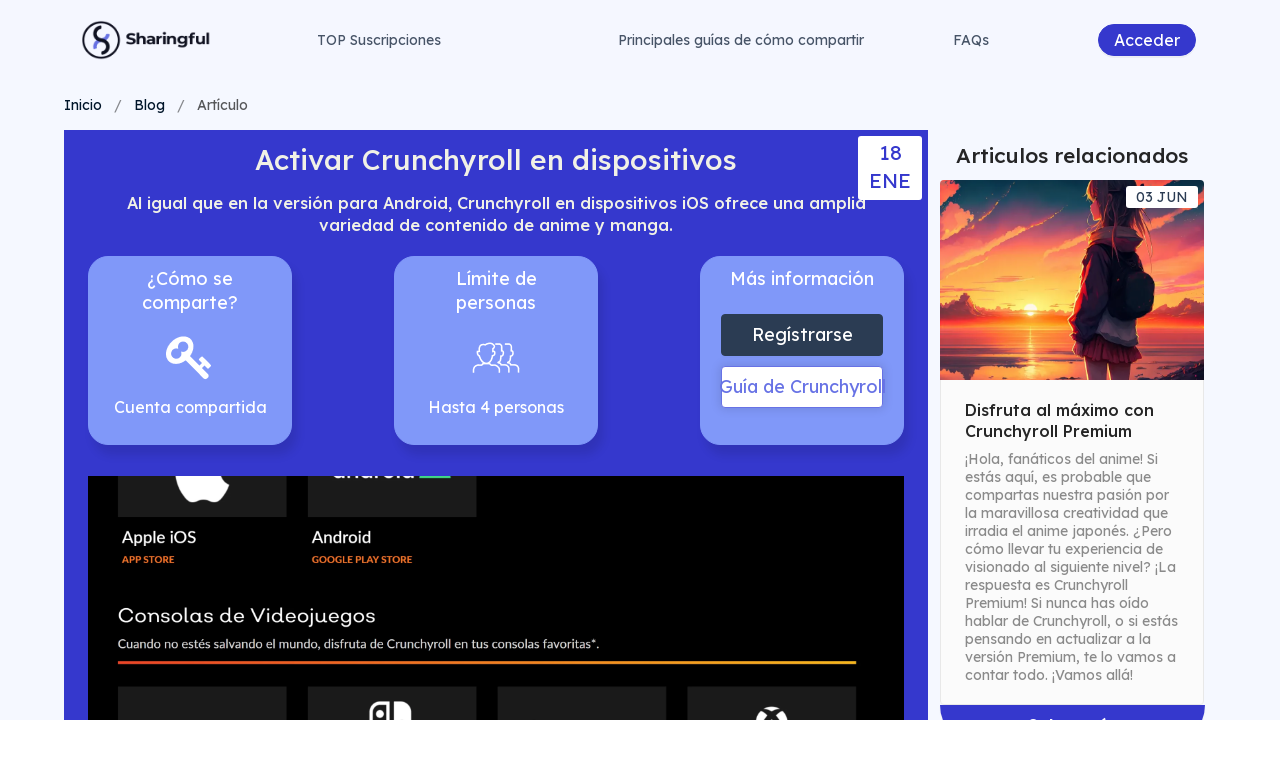

--- FILE ---
content_type: text/html; charset=utf-8
request_url: https://www.sharingful.com/blog/activar-crunchyroll-en-dispositivos
body_size: 103895
content:
<!DOCTYPE html><html lang="es" data-critters-container><head>
  <!-- Google Tag Manager
  <script>(function(w,d,s,l,i){w[l]=w[l]||[];w[l].push({'gtm.start':
            new Date().getTime(),event:'gtm.js'});var f=d.getElementsByTagName(s)[0],
          j=d.createElement(s),dl=l!='dataLayer'?'&l='+l:'';j.async=true;j.src=
          'https://www.googletagmanager.com/gtm.js?id='+i+dl;f.parentNode.insertBefore(j,f);
  })(window,document,'script','dataLayer','GTM-WNFF8R5');</script>
  -->
  <!-- End Google Tag Manager -->
  <!-- <script src="https://cookie-cdn.cookiepro.com/scripttemplates/otSDKStub.js"  type="text/javascript" charset="UTF-8" data-domain-script="018dc0ea-8a5c-7397-bc84-878983966d59" ></script>-->
  <!-- El aviso de consentimiento de cookies de CookiePro comienza para www.sharingful.com. -->

    <!-- <script src="https://cookie-cdn.cookiepro.com/scripttemplates/otSDKStub.js"  type="text/javascript" charset="UTF-8" data-domain-script="018dc0ea-8a5c-7397-bc84-878983966d59" ></script>-->

  <!-- Start cookieyes banner -->
  <!-- script id="cookieyes" type="text/javascript" src="https://cdn-cookieyes.com/client_data/fbf7467244a41e83c6e2fa03/script.js"></script> ---->

  <!-- <script src="https://consent.cookiefirst.com/sites/sharingful.com-19aa0cd9-0ea0-4891-b63f-290ee4eadfc1/consent.js"></script>-->

  <!---
  <script type="text/javascript">
    var _iub = _iub || [];
    _iub.csLangConfiguration = {
      "es": {
        "cookiePolicyId": 63188475 // Cookie policy ID for English
      },
      "pt": {
        "cookiePolicyId": 56899891 // Cookie policy ID for English
      },
      "en": {
        "cookiePolicyId": 44924152 // Cookie policy ID for English
      },
      "en-GB": {
        "cookiePolicyId": 15348535 // Cookie policy ID for Italian
      },
    };
    _iub.csConfiguration = {
      "siteId": 033896288, // Your site ID
      "cookiePolicyId": 63188475, // Cookie policy ID of the main language for fallback
      "storage": {
        "useSiteId": true,
      }
    };</script>
  <script type="text/javascript" src="//cdn.iubenda.com/cs/iubenda_cs.js" charset="UTF-8" async></script>
  -->


  <!-- <script type="text/javascript">
        function OptanonWrapper() { }
    </script> --->
  <script id="cookieyes" type="text/javascript" src="https://cdn-cookieyes.com/client_data/fbf7467244a41e83c6e2fa03/script.js"></script>


  <!-- <script type="text/javascript" charset="UTF-8" src="//cdn.cookie-script.com/s/9d8a16ec66aa21fa5a1b72ef11ee9d64.js"></script> -->
  <!--- <script type="text/javascript">
    var _iub = _iub || [];
    _iub.csConfiguration = {"siteId":3896288,"cookiePolicyId":63188475,"lang":"es","storage":{"useSiteId":true}};
  </script>
  <script type="text/javascript" src="https://cs.iubenda.com/autoblocking/3896288.js"></script>
  <script type="text/javascript" src="//cdn.iubenda.com/cs/gpp/stub.js"></script>
  <script type="text/javascript" src="//cdn.iubenda.com/cs/iubenda_cs.js" charset="UTF-8" async></script> --->

  <script>
    if (typeof window !== "undefined" && typeof document !== "undefined") {
      let firstLoad = false;
      window.$crisp=[];
      document.addEventListener('mousemove', (e) => {

        if (firstLoad)
          return;

        firstLoad = true;

        /*let script = document.createElement("script");
        script.setAttribute("type","text/javascript");
        script.setAttribute("src","https://cookie-cdn.cookiepro.com/scripttemplates/otSDKStub.js");
        script.setAttribute("data-domain-script","018dc0ea-8a5c-7397-bc84-878983966d59-test");
        document.head.appendChild(script);

        delete script.src;
        delete script["data-domain-script"];

        script.innerHTML = "function OptanonWrapper() { };";
        document.head.appendChild(script); */

        let crispScript = document.createElement("script");
        crispScript.setAttribute("type","text/javascript");
        crispScript.innerHTML = `window.$crisp=[];window.CRISP_WEBSITE_ID="f3117944-2ba8-40f8-a80e-a88c86354fe9";(function(){d=document;s=d.createElement("script");s.src="https://client.crisp.chat/l.js";s.async=1;d.getElementsByTagName("head")[0].appendChild(s);})();`;
        document.head.appendChild(crispScript);

        let trustpilotScript = document.createElement("script");
        trustpilotScript.setAttribute("type","text/javascript");
        trustpilotScript.setAttribute("src","//widget.trustpilot.com/bootstrap/v5/tp.widget.bootstrap.min.js");
        document.head.appendChild(trustpilotScript);



        let links = ["fonts-secondary.css","aos-styles.css", "faqs-styles.css", "secondary-styles.css"];
        for(let link of links){
          let linkInsert = document.createElement("link");
          linkInsert.setAttribute("rel","stylesheet");
          linkInsert.setAttribute("href",link);
          document.head.appendChild(linkInsert);
        }
        var iframes = document.getElementsByTagName('iframe');
        Array.from(iframes).forEach(iframe => {
          var src = iframe.getAttribute('data-src');
          if (src && !iframe.getAttribute('src')) {
            iframe.setAttribute('src', src);
          }
        });

      })
    }

  </script>

  <!-- TrustBox script -->
  <!-- End TrustBox script -->

  <!-- <script defer src="https://cookie-cdn.cookiepro.com/scripttemplates/otSDKStub.js"  type="text/javascript" charset="UTF-8" data-domain-script="d0bc6741-8cdf-4494-b5ab-bc3c7286c828" ></script>

  <script type="text/javascript">
      function OptanonWrapper() { }
  </script> -->

  <!-- El aviso de consentimiento de cookies de CookiePro finaliza para www.sharingful.com. -->
  <!-- Global site tag (gtag.js) - Google Analytics -->
  <script defer src="https://www.googletagmanager.com/gtag/js?id=UA-178898499-1"></script>
  <script defer>
      window.dataLayer = window.dataLayer || [];
      function gtag(){dataLayer.push(arguments);}
      gtag('consent', 'default', {
        ad_storage: "denied",
        analytics_storage: "denied",
        functionality_storage: "denied",
        personalization_storage: "denied",
        security_storage: "denied",
        ad_user_data: "denied",
        ad_personalization: "denied",
        'wait_for_update': 500
      });
      gtag('js', new Date());
      gtag("set", "ads_data_redaction", true);
  </script>
  <!---
  OPTIMIZE google
  <script src="https://www.googleoptimize.com/optimize.js?id=OPT-KFWBFQT"></script>
  -->

  <meta charset="utf-8">
  <meta name="facebook-domain-verification" content="dl6bk6ppk8eurosvn24w9p2skbyc1q">
  <title>Activar Crunchyroll en dispositivos | Sharingful</title>
  <base href="/">
  <meta name="viewport" content="width=device-width, initial-scale=1, maximum-scale=1">
  <meta name="robots" content="index, follow">
  <link rel="icon" type="image/x-icon" href="favicon.ico">
  <!-- Facebook Pixel Code -->



   <script>
      !function(f,b,e,v,n,t,s)
      {if(f.fbq)return;n=f.fbq=function(){n.callMethod?
              n.callMethod.apply(n,arguments):n.queue.push(arguments)};
        if(!f._fbq)f._fbq=n;n.push=n;n.loaded=!0;n.version='2.0';
        n.queue=[];t=b.createElement(e);t.async=!0;
        t.src=v;s=b.getElementsByTagName(e)[0];
        s.parentNode.insertBefore(t,s)}(window, document,'script',
              'https://connect.facebook.net/en_US/fbevents.js');
      fbq('init', '8250561795015513');
      fbq('track', 'PageView');
  </script>
  <noscript><img height="1" width="1" style="display:none" src="https://www.facebook.com/tr?id=8250561795015513&ev=PageView&noscript=1"></noscript>
  <script src="https://www.dwin1.com/26450.js" type="text/javascript" defer="defer"></script>


  <!-- Twitter universal website tag code -->
  <script defer>
    setTimeout( () => {
      !function(e,t,n,s,u,a){e.twq||(s=e.twq=function(){s.exe?s.exe.apply(s,arguments):s.queue.push(arguments);
      },s.version='1.1',s.queue=[],u=t.createElement(n),u.async=!0,u.src='//static.ads-twitter.com/uwt.js',
              a=t.getElementsByTagName(n)[0],a.parentNode.insertBefore(u,a))}(window,document,'script');
      // Insert Twitter Pixel ID and Standard Event data below
      twq('init','o8aa8');
      twq('track','PageView');
    }, 8500)

  </script>
  <!-- End Twitter universal website tag code -->

    <!-- End Facebook Pixel Code -->


  <!-- Hotjar Tracking Code for https://www.sharingful.com/ -->
  <script>
    (function(h,o,t,j,a,r){
      h.hj=h.hj||function(){(h.hj.q=h.hj.q||[]).push(arguments)};
      h._hjSettings={hjid:5062721,hjsv:6};
      a=o.getElementsByTagName('head')[0];
      r=o.createElement('script');r.async=1;
      r.src=t+h._hjSettings.hjid+j+h._hjSettings.hjsv;
      a.appendChild(r);
    })(window,document,'https://static.hotjar.com/c/hotjar-','.js?sv=');
  </script>
  <link rel="preconnect" href="https://fonts.googleapis.com">
  <link rel="preconnect" href="https://fonts.gstatic.com" crossorigin="anonymous">
  <link rel="preload" href="https://fonts.googleapis.com/css2?family=Lexend:wght@100..900&amp;display=swap" as="style" crossorigin="anonymous" onload="this.onload=null;this.rel='stylesheet'">
  <noscript>
    <link rel="stylesheet" href="https://fonts.googleapis.com/css2?family=Lexend:wght@100..900&display=swap">
  </noscript>
  <!-- TikTok Pixel Code Start -->
  <script>
    !function (w, d, t) {
      w.TiktokAnalyticsObject=t;var ttq=w[t]=w[t]||[];ttq.methods=["page","track","identify","instances","debug","on","off","once","ready","alias","group","enableCookie","disableCookie","holdConsent","revokeConsent","grantConsent"],ttq.setAndDefer=function(t,e){t[e]=function(){t.push([e].concat(Array.prototype.slice.call(arguments,0)))}};for(var i=0;i<ttq.methods.length;i++)ttq.setAndDefer(ttq,ttq.methods[i]);ttq.instance=function(t){for(
        var e=ttq._i[t]||[],n=0;n<ttq.methods.length;n++)ttq.setAndDefer(e,ttq.methods[n]);return e},ttq.load=function(e,n){var r="https://analytics.tiktok.com/i18n/pixel/events.js",o=n&&n.partner;ttq._i=ttq._i||{},ttq._i[e]=[],ttq._i[e]._u=r,ttq._t=ttq._t||{},ttq._t[e]=+new Date,ttq._o=ttq._o||{},ttq._o[e]=n||{};n=document.createElement("script")
      ;n.type="text/javascript",n.async=!0,n.src=r+"?sdkid="+e+"&lib="+t;e=document.getElementsByTagName("script")[0];e.parentNode.insertBefore(n,e)};


      ttq.load('CUCDT5RC77UA8JMILF50');
      ttq.page();
    }(window, document, 'ttq');
  </script>
  <!-- TikTok Pixel Code End -->
<style>html,body{width:100%;height:100%}*,*:before,*:after{box-sizing:border-box}html{font-family:sans-serif;line-height:1.15;-webkit-text-size-adjust:100%;-ms-text-size-adjust:100%;-ms-overflow-style:scrollbar;-webkit-tap-highlight-color:rgba(0,0,0,0)}body{margin:0;color:#000000a6;font-size:14px;font-family:Lexend,Chinese Quote,-apple-system,BlinkMacSystemFont,Segoe UI,PingFang SC,Hiragino Sans GB,Microsoft YaHei,Helvetica Neue,Helvetica,Arial,sans-serif,"Apple Color Emoji","Segoe UI Emoji",Segoe UI Symbol;font-variant:tabular-nums;line-height:1.35;background-color:#fff9;font-feature-settings:"tnum"}img{vertical-align:middle;border-style:none}html{--antd-wave-shadow-color:#1890ff;--scroll-bar:0}*{outline:0}</style><style>[class^=ant-] input::-ms-clear,[class*=ant-] input::-ms-clear,[class^=ant-] input::-ms-reveal,[class*=ant-] input::-ms-reveal{display:none}html,body{width:100%;height:100%}input::-ms-clear,input::-ms-reveal{display:none}*,*:before,*:after{box-sizing:border-box}html{font-family:sans-serif;line-height:1.15;-webkit-text-size-adjust:100%;-ms-text-size-adjust:100%;-ms-overflow-style:scrollbar;-webkit-tap-highlight-color:rgba(0,0,0,0)}body{margin:0;color:#000000a6;font-size:14px;font-family:Lexend,Chinese Quote,-apple-system,BlinkMacSystemFont,Segoe UI,PingFang SC,Hiragino Sans GB,Microsoft YaHei,Helvetica Neue,Helvetica,Arial,sans-serif,"Apple Color Emoji","Segoe UI Emoji",Segoe UI Symbol;font-variant:tabular-nums;line-height:1.35;background-color:#fff9;font-feature-settings:"tnum"}h1,h2,h3,h4{margin-top:0;margin-bottom:.5em;color:#000000d9;font-weight:500}p{margin-top:0;margin-bottom:1em}ol,ul{margin-top:0;margin-bottom:1em}ul ul{margin-bottom:0}a{color:#3538cd;text-decoration:none;background-color:transparent;outline:none;cursor:pointer;transition:color .3s;-webkit-text-decoration-skip:objects}a:hover{color:#5b61d9}a:active{color:#2523a6}a:active,a:hover{text-decoration:none;outline:0}a:focus{text-decoration:none;outline:0}img{vertical-align:middle;border-style:none}a,button,input:not([type=range]){touch-action:manipulation}input,button{margin:0;color:inherit;font-size:inherit;font-family:inherit;line-height:inherit}button,input{overflow:visible}button{text-transform:none}button{-webkit-appearance:button}button::-moz-focus-inner{padding:0;border-style:none}.anticon{display:inline-block;color:inherit;font-style:normal;line-height:0;text-align:center;text-transform:none;vertical-align:-.125em;text-rendering:optimizelegibility;-webkit-font-smoothing:antialiased;-moz-osx-font-smoothing:grayscale}.anticon>*{line-height:1}.anticon svg{display:inline-block}.anticon:before{display:none}html{--antd-wave-shadow-color:#1890ff;--scroll-bar:0}.ant-breadcrumb{box-sizing:border-box;margin:0;padding:0;color:#000000a6;font-variant:tabular-nums;line-height:1.35;list-style:none;font-feature-settings:"tnum";color:#00000073;font-size:14px}.ant-breadcrumb a{color:#00000073;transition:color .3s}.ant-breadcrumb a:hover{color:#3538cd}.ant-breadcrumb-separator{margin:0 8px;color:#00000073}.ant-breadcrumb>nz-breadcrumb-item:last-child{color:#000000a6}.ant-breadcrumb>nz-breadcrumb-item:last-child a{color:#000000a6}nz-breadcrumb{display:block}nz-breadcrumb-item:last-child .ant-breadcrumb-separator{display:none}.ant-btn{line-height:1.35;position:relative;display:inline-block;font-weight:400;white-space:nowrap;text-align:center;background-image:none;border:1px solid transparent;box-shadow:0 2px #00000004;cursor:pointer;transition:all .3s cubic-bezier(.645,.045,.355,1);-webkit-user-select:none;user-select:none;touch-action:manipulation;height:32px;padding:5.5px 15px;font-size:14px;border-radius:4px;color:#000000a6;border-color:#d9d9d9;background:#fff}.ant-btn,.ant-btn:active,.ant-btn:focus{outline:0}.ant-btn:not([disabled]):hover{text-decoration:none}.ant-btn:not([disabled]):active{outline:0;box-shadow:none}.ant-btn-lg{height:40px;padding:8.2px 15px;font-size:16px;border-radius:4px}.ant-btn:hover,.ant-btn:focus{color:#40a9ff;border-color:#40a9ff;background:#fff}.ant-btn:active{color:#096dd9;border-color:#096dd9;background:#fff}.ant-btn:hover,.ant-btn:focus,.ant-btn:active{text-decoration:none;background:#fff}.ant-btn>span{display:inline-block}.ant-btn-primary{color:#fff;border-color:#1890ff;background:#1890ff;text-shadow:0 -1px 0 rgba(0,0,0,.12);box-shadow:0 2px #0000000b}.ant-btn-primary:hover,.ant-btn-primary:focus{color:#fff;border-color:#40a9ff;background:#40a9ff}.ant-btn-primary:active{color:#fff;border-color:#096dd9;background:#096dd9}.ant-btn:before{position:absolute;inset:-1px;z-index:1;display:none;background:#fff;border-radius:inherit;opacity:.35;transition:opacity .2s;content:"";pointer-events:none}.ant-btn:focus>span,.ant-btn:active>span{position:relative}.ant-btn:empty{display:inline-block;width:0;visibility:hidden;content:"\a0"}.ant-card{box-sizing:border-box;margin:0;padding:0;color:#000000a6;font-size:14px;font-variant:tabular-nums;line-height:1.35;list-style:none;font-feature-settings:"tnum";position:relative;background:#fff;border-radius:4px}.ant-card-hoverable{cursor:pointer;transition:box-shadow .3s,border-color .3s}.ant-card-hoverable:hover{border-color:transparent;box-shadow:0 2px 8px #00000017}.ant-card-bordered{border:1px solid #e8e8e8}.ant-card-body{padding:24px}.ant-card-body:before{display:table;content:""}.ant-card-body:after{display:table;clear:both;content:""}.ant-card-bordered .ant-card-cover{margin-top:-1px;margin-right:-1px;margin-left:-1px}.ant-card-cover>*{display:block;width:100%}.ant-card-cover img{border-radius:4px 4px 0 0}.ant-card-meta{margin:-4px 0}.ant-card-meta:before{display:table;content:""}.ant-card-meta:after{display:table;clear:both;content:""}.ant-card-meta-detail{overflow:hidden}.ant-card-meta-detail>div:not(:last-child){margin-bottom:8px}.ant-card-meta-title{overflow:hidden;color:#000000d9;font-weight:500;font-size:16px;white-space:nowrap;text-overflow:ellipsis}.ant-card-meta-description{color:#00000073}nz-card{display:block}nz-card-meta{display:block}.ant-divider{box-sizing:border-box;margin:0;padding:0;color:#000000a6;font-size:14px;font-variant:tabular-nums;line-height:1.35;list-style:none;font-feature-settings:"tnum";border-top:1px solid rgba(0,0,0,.06)}.ant-divider-horizontal{display:flex;clear:both;width:100%;min-width:100%;margin:24px 0}.ant-dropdown-menu-item-divider{height:1px;margin:4px 0;overflow:hidden;line-height:0;background-color:#e8e8e8}.ant-row{display:flex;flex-flow:row wrap}.ant-row:before,.ant-row:after{display:flex}.ant-row-space-between{justify-content:space-between}.ant-row-space-around{justify-content:space-around}.ant-col{position:relative;max-width:100%;min-height:1px}.ant-col-24{display:block;flex:0 0 100%;max-width:100%}.ant-col-xs-24{display:block;flex:0 0 100%;max-width:100%}@media (min-width: 576px){.ant-col-sm-22{display:block;flex:0 0 91.66666667%;max-width:91.66666667%}.ant-col-sm-8{display:block;flex:0 0 33.33333333%;max-width:33.33333333%}.ant-col-sm-4{display:block;flex:0 0 16.66666667%;max-width:16.66666667%}.ant-col-sm-offset-1{margin-left:4.16666667%}}@media (min-width: 768px){.ant-col-md-18{display:block;flex:0 0 75%;max-width:75%}.ant-col-md-8{display:block;flex:0 0 33.33333333%;max-width:33.33333333%}.ant-col-md-7{display:block;flex:0 0 29.16666667%;max-width:29.16666667%}.ant-col-md-6{display:block;flex:0 0 25%;max-width:25%}.ant-col-md-4{display:block;flex:0 0 16.66666667%;max-width:16.66666667%}}@media (min-width: 992px){.ant-col-lg-12{display:block;flex:0 0 50%;max-width:50%}.ant-col-lg-6{display:block;flex:0 0 25%;max-width:25%}.ant-col-lg-4{display:block;flex:0 0 16.66666667%;max-width:16.66666667%}}@media (min-width: 1200px){.ant-col-xl-6{display:block;flex:0 0 25%;max-width:25%}.ant-col-xl-4{display:block;flex:0 0 16.66666667%;max-width:16.66666667%}}.ant-layout{display:flex;flex:auto;flex-direction:column;min-height:0;background:#F5F8FF}.ant-layout,.ant-layout *{box-sizing:border-box}.ant-layout-header,.ant-layout-footer{flex:0 0 auto}.ant-layout-header{height:64px;padding:0 50px;color:#000000a6;line-height:64px;background:#F5F8FFCC}.ant-layout-footer{padding:24px 50px;color:#000000a6;font-size:14px;background:#F5F8FF}.ant-layout-content{flex:auto;min-height:0}nz-content{display:block}nz-footer{display:block}nz-header{display:block}.ant-menu{box-sizing:border-box;margin:0;font-variant:tabular-nums;line-height:1.35;font-feature-settings:"tnum";padding:0;color:#000000a6;font-size:14px;line-height:0;text-align:left;list-style:none;background:#fff;outline:none;box-shadow:0 2px 8px #00000026;transition:background .3s,width .3s cubic-bezier(.2,0,0,1) 0s}.ant-menu:before{display:table;content:""}.ant-menu:after{display:table;clear:both;content:""}.ant-menu.ant-menu-root:focus-visible{box-shadow:0 0 0 2px #bae7ff}.ant-menu ul{margin:0;padding:0;list-style:none}.ant-menu-item:active{background:#e6f7ff}.ant-menu-title-content{transition:color .3s}.ant-menu-item a{color:#000000a6}.ant-menu-item a:hover{color:#1890ff}.ant-menu-item a:before{position:absolute;inset:0;background-color:transparent;content:""}.ant-menu-horizontal .ant-menu-item{margin-top:-1px}.ant-menu-horizontal>.ant-menu-item:hover{background-color:transparent}.ant-menu-horizontal .ant-menu-item{transition:border-color .3s,background .3s}.ant-menu-item{position:relative;display:block;margin:0;padding:0 20px;white-space:nowrap;cursor:pointer;transition:border-color .3s,background .3s,padding .3s cubic-bezier(.645,.045,.355,1)}.ant-menu-item .anticon{min-width:14px;font-size:14px;transition:font-size .15s cubic-bezier(.215,.61,.355,1),margin .3s cubic-bezier(.645,.045,.355,1),color .3s}.ant-menu-item:focus-visible{box-shadow:0 0 0 2px #bae7ff}.ant-menu-horizontal{line-height:46px;border:0;border-bottom:1px solid #e8e8e8;box-shadow:none}.ant-menu-horizontal>.ant-menu-item{position:relative;top:1px;display:inline-block;vertical-align:bottom}.ant-menu-horizontal>.ant-menu-item:after{position:absolute;right:20px;bottom:0;left:20px;border-bottom:2px solid transparent;transition:border-color .3s cubic-bezier(.645,.045,.355,1);content:""}.ant-menu-horizontal>.ant-menu-item a{color:#000000a6}.ant-menu-horizontal>.ant-menu-item a:hover{color:#1890ff}.ant-menu-horizontal>.ant-menu-item a:before{bottom:-2px}.ant-menu-horizontal:after{display:block;clear:both;height:0;content:" "}.ant-layout-header .ant-menu{line-height:inherit}.ant-menu.ant-menu-root:focus-visible{box-shadow:0 0 0 2px #096dd9}.ant-menu-dark .ant-menu-item:focus-visible{box-shadow:0 0 0 2px #096dd9}.ant-menu.ant-menu-dark{color:#ffffffa6;background:#F5F8FFCC}.ant-menu-dark.ant-menu-horizontal{border-bottom:0}.ant-menu-dark.ant-menu-horizontal>.ant-menu-item{top:0;margin-top:0;padding:0 20px;border-color:#f5f8ffcc;border-bottom:0}.ant-menu-dark.ant-menu-horizontal>.ant-menu-item:hover{background-color:#1890ff}.ant-menu-dark .ant-menu-item,.ant-menu-dark .ant-menu-item>span>a{color:#ffffffa6}.ant-menu-dark .ant-menu-item:hover{color:#fff;background-color:transparent}.ant-menu-dark .ant-menu-item:hover>span>a{color:#fff}.ant-menu-dark .ant-menu-item:hover{background-color:transparent}.ant-select-single .ant-select-selector{display:flex}.ant-select-single .ant-select-selector .ant-select-selection-search{position:absolute;inset:0 11px}.ant-select-single .ant-select-selector .ant-select-selection-search-input{width:100%}.ant-select-single .ant-select-selector .ant-select-selection-item{padding:0;line-height:30px;transition:all .3s}@supports (-moz-appearance: meterbar){.ant-select-single .ant-select-selector .ant-select-selection-item{line-height:30px}}.ant-select-single .ant-select-selector .ant-select-selection-item{position:relative;-webkit-user-select:none;user-select:none}.ant-select-single .ant-select-selector:after,.ant-select-single .ant-select-selector .ant-select-selection-item:after{display:inline-block;width:0;visibility:hidden;content:"\a0"}.ant-select-single.ant-select-show-arrow .ant-select-selection-search{right:25px}.ant-select-single.ant-select-show-arrow .ant-select-selection-item{padding-right:18px}.ant-select-single:not(.ant-select-customize-input) .ant-select-selector{width:100%;height:32px;padding:0 11px}.ant-select-single:not(.ant-select-customize-input) .ant-select-selector .ant-select-selection-search-input{height:30px}.ant-select-single:not(.ant-select-customize-input) .ant-select-selector:after{line-height:30px}.ant-select{box-sizing:border-box;margin:0;padding:0;color:#000000a6;font-size:14px;font-variant:tabular-nums;line-height:1.35;list-style:none;font-feature-settings:"tnum";position:relative;display:inline-block;cursor:pointer}.ant-select:not(.ant-select-customize-input) .ant-select-selector{position:relative;background-color:#fff;border:1px solid #d9d9d9;border-radius:4px;transition:all .3s cubic-bezier(.645,.045,.355,1)}.ant-select:not(.ant-select-customize-input) .ant-select-selector input{cursor:pointer}.ant-select:not(.ant-select-customize-input) .ant-select-selector .ant-select-selection-search-input{margin:0;padding:0;background:transparent;border:none;outline:none;appearance:none}.ant-select:not(.ant-select-customize-input) .ant-select-selector .ant-select-selection-search-input::-webkit-search-cancel-button{display:none;-webkit-appearance:none}.ant-select:not(.ant-select-disabled):hover .ant-select-selector{border-color:#1890ff;border-right-width:1px}.ant-select-selection-item{flex:1;overflow:hidden;font-weight:400;white-space:nowrap;text-overflow:ellipsis}@media all and (-ms-high-contrast: none){.ant-select-selection-item{flex:auto}}.ant-select-arrow{display:inline-block;color:inherit;font-style:normal;line-height:0;text-transform:none;vertical-align:-.125em;text-rendering:optimizelegibility;-webkit-font-smoothing:antialiased;-moz-osx-font-smoothing:grayscale;position:absolute;top:50%;right:11px;display:flex;align-items:center;height:16px;margin-top:-8px;color:#00000040;font-size:16px;line-height:1;text-align:center;pointer-events:none}.ant-select-arrow>*{line-height:1}.ant-select-arrow svg{display:inline-block}.ant-select-arrow:before{display:none}.ant-select-arrow .anticon{vertical-align:top;transition:transform .3s}.ant-select-arrow .anticon>svg{vertical-align:top}.ant-select-arrow .anticon:not(.ant-select-suffix){pointer-events:auto}.ant-select-arrow>*:not(:last-child){margin-inline-end:8px}.ant-tag{box-sizing:border-box;margin:0 8px 0 0;color:#000000a6;font-size:14px;font-variant:tabular-nums;line-height:1.35;list-style:none;font-feature-settings:"tnum";display:inline-block;height:auto;padding:0 7px;font-size:16px;line-height:20px;white-space:nowrap;background:#fafafa;border:1px solid #d9d9d9;border-radius:4px;opacity:1;transition:all .3s}.ant-tag{color:#000000a6}h1,h2,h3,h4{font-family:Lexend,sans-serif}.btn-bluegray{background-color:#2b3c53;border-color:#2b3c53}.btn-bluegray:hover,.btn-bluegray:active,.btn-bluegray:focus{background-color:#0c2035;border-color:#0c2035;color:#f1f1e6}.select-language{background-color:#3538cd;border-color:#3538cd;color:#fff;border-radius:15px}.select-language nz-select-top-control{background-color:#3538cd!important;border-color:#3538cd!important}.select-language .ant-select-arrow{color:#fff}@media only screen and (max-width: 768px){.btn-bluegray:not(.ant-btn-circle){height:2.5em!important}}*{outline:0}[nz-col]{margin-top:.8em}.text-align-center{text-align:center}.header-color{background-color:#2b3c53}.header-color.menu-not-login{display:none;transition:.25s}.header-color .phone-response{display:none}.header-color.response-dropdown{border-top-left-radius:0;border-top-right-radius:0;margin-top:18px;width:150%;margin-left:-1.45em}@media only screen and (max-width: 430px){.header-color.response-dropdown{width:100%!important}}@media only screen and (max-width: 767px){.header-color .phone-response{display:block}.header-color .phone-response button{width:100%}}@media only screen and (max-width: 1024px){.header-color .button-login{display:block}.header-color.response-dropdown{margin-top:33px!important;margin-left:unset}}@media only screen and (max-width: 1024px) and (max-width: 430px){.header-color.response-dropdown{left:0}}.breadcrumb-container{padding:0 50px 40px}@media only screen and (min-width: 768px){.breadcrumb-container{padding-right:64px;padding-left:64px}}.breadcrumb-container nz-breadcrumb a{color:#001529}.breadcrumb-container nz-breadcrumb:hover{color:#2b3c53}.breadcrumb{margin:16px 0}.page-content{transition:.1ms;background:#F5F8FF;min-height:460px}@media only screen and (max-width: 1024px){.page-content{min-height:1000px}}.page-content.page-blog{padding-left:0;padding-right:0;padding-top:0;min-height:1000px}.page-content.page-blog .container-blog{padding:0 24px}@media only screen and (max-width: 430px){.page-content.page-blog .container-blog{padding-left:3px;padding-right:3px}}.logo{width:164px;height:55px;margin-top:0;float:left;background:url(/assets/logo_sharingful_header_2x.webp) no-repeat;background-size:85% auto;background-position:center}@media (max-width: 1024px){.breadcrumb-container{padding:0 5px 25px}}@media only screen and (max-width: 375px){.logo{margin-right:0!important}}.fs-18{font-size:18px}.mt-1-em{margin-top:1em}.mt-2-em{margin-top:2em}.mr-4{margin-right:3px}img.w-100{height:auto}.w-100{width:100%!important}.h-100{height:100%}.vertical-align-middle{vertical-align:middle!important}.ant-menu-item:hover:not(.menu-dropdown-header),.ant-menu-item:active:not(.menu-dropdown-header),.ant-menu-item:focus:not(.menu-dropdown-header){color:#fff!important;background:#3538CD!important}@media only screen and (max-width: 728px){input{padding:5px 0!important}}.ps-fixed{position:fixed!important;-webkit-backdrop-filter:blur(6px);backdrop-filter:blur(6px)}.ps-relative{position:relative}.primary-color{color:#3538cd}.light-color{color:#eef4ff}.bg-primary{background-color:#3538cd!important;color:#fff!important}.new-btn{box-sizing:border-box;display:flex;flex-direction:row;justify-content:center;align-items:center;padding:16px 28px;gap:8px;box-shadow:0 1px 2px #1018280d;border-radius:1000px;flex:none;order:0;flex-grow:0;min-height:60px;max-height:60px;min-width:265px;font-size:1.125rem;text-shadow:none;font-weight:600}.new-btn-small{padding:10px 25px;min-height:0;max-height:initial;height:initial;font-size:1rem!important}.btn-primary{background-color:#3538cd;color:#fff!important;box-shadow:0 1px 2px #1018280d;border:none}.btn-primary:hover{background:#101323;border:none}.btn-primary:active,.btn-primary:focus{background-color:#3538cd;color:#fff!important}.btn-primary:disabled{background:#C7D7FE;border:1px solid #C7D7FE;color:#fff}.btn-primary:disabled:hover,.btn-primary:disabled:active,.btn-primary:disabled:focus{background:#C7D7FE;border:1px solid #C7D7FE}.new-header{height:80px;background:rgba(245,248,255,.8);width:100%;padding:0;z-index:3}@media only screen and (max-width: 768px){.new-header{height:72px}}.new-header ul[nz-menu]{display:flex;justify-content:space-between;line-height:80px;align-items:center}@media only screen and (max-width: 768px){.new-header ul[nz-menu]{line-height:72px;height:72px;justify-content:space-around}}@media only screen and (min-width: 768px){.new-header ul[nz-menu]{padding:0 64px}.new-header ul[nz-menu]>li{margin-left:auto;margin-right:auto}.new-header ul[nz-menu]>li:last-of-type{margin-right:0}}.new-header .logo{height:60px}@media only screen and (max-width: 768px){.new-header .logo{height:60px}}.new-header .ant-menu-item,.new-header .menu-dropdown-header{color:#475467!important;background:none}@media only screen and (max-width: 768px){.new-header .ant-menu-item,.new-header .menu-dropdown-header{padding-top:0!important}}.new-header .ant-menu-item:hover,.new-header .ant-menu-item:active,.new-header .ant-menu-item:focus,.new-header .menu-dropdown-header:hover,.new-header .menu-dropdown-header:active,.new-header .menu-dropdown-header:focus{color:#475467!important}.new-header .ant-menu-item:hover:not(.menu-dropdown-header),.new-header .ant-menu-item:active:not(.menu-dropdown-header),.new-header .ant-menu-item:focus:not(.menu-dropdown-header){background:none!important}.new-header .ant-menu-item .header-color.container-submenu,.new-header .menu-dropdown-header .header-color.container-submenu{background:transparent;top:80px}.new-header .menu-dropdown-header .header-color.container-submenu.avatar-menu{top:61px}.new-header .menu-dropdown-header .header-color.container-submenu.header-viewable-area{left:-220px}@media only screen and (max-width: 768px){.new-header .ant-menu-item .header-color.container-submenu,.new-header .menu-dropdown-header .header-color.container-submenu,.new-header .menu-dropdown-header .header-color.container-submenu.avatar-menu{top:72px}.new-header .menu-dropdown-header .header-color.container-submenu.header-viewable-area{left:0!important}}.new-header .ant-menu-item .header-color.new-design,.new-header .menu-dropdown-header .header-color.new-design{background:#FFFFFF;border:1px solid #E4E7EC;border-radius:12px;margin-top:0;padding-top:0;padding-bottom:0}@media only screen and (max-width: 768px){.new-header .ant-menu-item .header-color.new-design,.new-header .menu-dropdown-header .header-color.new-design{border-top-left-radius:0;border-top-right-radius:0}}.new-header .ant-menu-item .header-color.new-design>li:first-of-type,.new-header .menu-dropdown-header .header-color.new-design>li:first-of-type{border-top-left-radius:12px;border-top-right-radius:12px}.new-header .ant-menu-item .header-color.new-design>li:last-of-type,.new-header .menu-dropdown-header .header-color.new-design>li:last-of-type{border-bottom-left-radius:12px;border-bottom-right-radius:12px;margin-bottom:0}.new-header .ant-menu-item .header-color.new-design a:first-of-type li,.new-header .menu-dropdown-header .header-color.new-design a:first-of-type li{border-top-left-radius:12px;border-top-right-radius:12px}.new-header .ant-menu-item .header-color.new-design a:last-of-type,.new-header .menu-dropdown-header .header-color.new-design a:last-of-type{margin-bottom:0}.new-header .ant-menu-item .header-color.new-design a:last-of-type li,.new-header .menu-dropdown-header .header-color.new-design a:last-of-type li{border-bottom-left-radius:12px;border-bottom-right-radius:12px;margin-bottom:0}.new-header .ant-menu-item .header-color.new-design li,.new-header .ant-menu-item .header-color.new-design a,.new-header .menu-dropdown-header .header-color.new-design li,.new-header .menu-dropdown-header .header-color.new-design a{margin-bottom:5px}.new-header .ant-menu-item .header-color.new-design a .submenu-item-header,.new-header .menu-dropdown-header .header-color.new-design a .submenu-item-header{color:#1e1e1e;font-weight:600;padding:15px 25px!important}.new-header .ant-menu-item .header-color.new-design a .submenu-item-header:hover,.new-header .ant-menu-item .header-color.new-design a .submenu-item-header:focus,.new-header .menu-dropdown-header .header-color.new-design a .submenu-item-header:hover,.new-header .menu-dropdown-header .header-color.new-design a .submenu-item-header:focus{background-color:#3538cd!important;color:#fff!important}.new-header .menu-dropdown-header .header-color.new-design .submenu-item-header-loged{color:#1e1e1e;font-weight:600;padding:15px 25px!important}.new-header .menu-dropdown-header .header-color.new-design .submenu-item-header-loged:hover,.new-header .menu-dropdown-header .header-color.new-design .submenu-item-header-loged:focus{background-color:#3538cd!important;color:#fff!important}.new-header .menu-dropdown-header .header-color.new-design .submenu-item-header-loged:hover .header-icons,.new-header .menu-dropdown-header .header-color.new-design .submenu-item-header-loged:focus .header-icons{color:#fff!important}@media only screen and (max-width: 768px){.new-header .ant-menu-item .header-color.new-design li,.new-header .menu-dropdown-header .header-color.new-design li{color:#475467!important;font-weight:600;padding:10px 15px!important;margin-bottom:5px}.new-header .ant-menu-item .header-color.new-design li.phone-response.button-login .new-btn,.new-header .menu-dropdown-header .header-color.new-design li.phone-response.button-login .new-btn{font-size:1rem}.new-header .ant-menu-item .header-color.new-design li.submenu-item-header,.new-header .menu-dropdown-header .header-color.new-design li.submenu-item-header{padding:10px 15px!important}.new-header .ant-menu-item .header-color.new-design li:hover,.new-header .ant-menu-item .header-color.new-design li:focus,.new-header .menu-dropdown-header .header-color.new-design li:hover,.new-header .menu-dropdown-header .header-color.new-design li:focus{background-color:#3538cd!important;color:#fff!important}.new-header .ant-menu-item .header-color.new-design li i,.new-header .menu-dropdown-header .header-color.new-design li i,.new-header .ant-menu-item .header-color.new-design li .ant-menu-title-content,.new-header .menu-dropdown-header .header-color.new-design li .ant-menu-title-content,.new-header .ant-menu-item .header-color.new-design li .ant-menu-title-content i,.new-header .menu-dropdown-header .header-color.new-design li .ant-menu-title-content i{color:#475467!important}.new-header .ant-menu-item .header-color.new-design li .ant-menu-title-content i svg path,.new-header .menu-dropdown-header .header-color.new-design li .ant-menu-title-content i svg path{fill:#475467!important}.new-header .ant-menu-item .header-color.new-design li .ant-menu-title-content i svg path:hover,.new-header .ant-menu-item .header-color.new-design li .ant-menu-title-content i svg path:focus,.new-header .menu-dropdown-header .header-color.new-design li .ant-menu-title-content i svg path:hover,.new-header .menu-dropdown-header .header-color.new-design li .ant-menu-title-content i svg path:focus{color:#fff!important}.new-header .ant-menu-item .header-color.new-design li .ant-menu-title-content:hover,.new-header .menu-dropdown-header .header-color.new-design li .ant-menu-title-content:hover{background-color:#3538cd!important;color:#fff!important}.new-header .ant-menu-item .header-color.new-design li.ant-dropdown-menu-item-divider,.new-header .menu-dropdown-header .header-color.new-design li.ant-dropdown-menu-item-divider{padding:0!important}}@media only screen and (max-width: 768px){.desktop-response{display:none}}@media only screen and (min-width: 768px){.phone-response{display:none}}.d-flex{display:flex}.sr-only{position:absolute;width:1px;height:1px;padding:0;margin:-1px;overflow:hidden;clip:rect(0,0,0,0);white-space:nowrap;border:0}.d-flex-center{justify-content:center}.d-flex-middle{align-items:center;align-content:center}.list-article-image img{width:100%;max-height:200px;min-height:200px;object-fit:cover}.list-articles{margin-bottom:20px}.list-articles .ant-card-body{min-height:17em;background-color:#f2f2f24a}@media only screen and (max-width: 768px){.list-articles .ant-card-body{min-height:180px}}.list-articles .ant-card-meta-title{white-space:normal}.list-articles .no-radius-top{border-top-right-radius:0;border-top-left-radius:0}.list-articles .no-radius-top.new-btn{margin:0}.single-article .header-article{background-color:#2e3f56}.single-article .header-article h1,.single-article .header-article h3{color:#f1f1e6}.single-article .header-article .image-article img{height:300px;object-fit:cover}.single-article .wave-end-header{background-image:url(wave.ef8afe434cf37049.svg);background-size:cover;width:100%;background-position:center;background-position-x:center;background-position-y:center;padding-bottom:10%}@media only screen and (min-width: 1024px){.single-article .wave-end-header{padding-bottom:15%}}.single-article .body-article{font-size:18px}@media only screen and (max-width: 768px){.single-article .body-article p img{width:100%}}.single-article nz-tag{background-color:#f1f1e6;color:#2e3f56}.blog-article-body p img{max-width:100%}</style><link rel="stylesheet" href="styles.a2160a1364b11b85.css" media="print" onload="this.media='all'"><noscript><link rel="stylesheet" href="styles.a2160a1364b11b85.css"></noscript><style ng-app-id="serverApp">.layout[_ngcontent-serverApp-c851691108]   .header[_ngcontent-serverApp-c851691108]{height:80px}@media only screen and (max-width: 768px){.layout[_ngcontent-serverApp-c851691108]   .header[_ngcontent-serverApp-c851691108]{height:72px}}</style><style ng-app-id="serverApp">.layout[_ngcontent-serverApp-c49001562]{height:100vh}.btn-login[_ngcontent-serverApp-c49001562]{font-family:Lexend,sans-serif;line-height:1;border-radius:1000px;background:#3538CD;color:#fff;border-color:#3538cd;font-size:1rem;text-shadow:none}.btn-login[_ngcontent-serverApp-c49001562]:hover{background:#101323;border-color:#101323;text-shadow:none}nz-header[_ngcontent-serverApp-c49001562]{position:relative;width:100%}nz-header[_ngcontent-serverApp-c49001562]   nz-badge[_ngcontent-serverApp-c49001562]{vertical-align:middle}nz-header[_ngcontent-serverApp-c49001562]   nz-badge[_ngcontent-serverApp-c49001562]   i[_ngcontent-serverApp-c49001562]{font-size:1.7em}nz-header[_ngcontent-serverApp-c49001562]   .new-avatar[_ngcontent-serverApp-c49001562]   nz-avatar[_ngcontent-serverApp-c49001562]{width:40px;height:40px}nz-header[_ngcontent-serverApp-c49001562]   .avatar-mobile[_ngcontent-serverApp-c49001562]   nz-avatar[_ngcontent-serverApp-c49001562]{width:46px;height:46px;line-height:46px;margin-bottom:.15em}@media only screen and (max-width: 768px){nz-header[_ngcontent-serverApp-c49001562]   .avatar-mobile[_ngcontent-serverApp-c49001562]{margin-top:20px;float:right}nz-header[_ngcontent-serverApp-c49001562]   .avatar-mobile[_ngcontent-serverApp-c49001562]   nz-avatar[_ngcontent-serverApp-c49001562]{width:65px;height:65px;line-height:43px}}@media only screen and (max-width: 1024px) and (min-width: 768px){nz-header[_ngcontent-serverApp-c49001562]   .avatar-mobile[_ngcontent-serverApp-c49001562]{margin-top:20px;float:right}nz-header[_ngcontent-serverApp-c49001562]   .avatar-mobile[_ngcontent-serverApp-c49001562]   nz-avatar[_ngcontent-serverApp-c49001562]{width:65px;height:65px;line-height:43px}}[nz-menu][_ngcontent-serverApp-c49001562]{line-height:64px}nz-content[_ngcontent-serverApp-c49001562]{padding:0 50px;margin-top:64px}nz-breadcrumb[_ngcontent-serverApp-c49001562]{margin:16px 0}.inner-content[_ngcontent-serverApp-c49001562]{background:#fff;padding:24px;min-height:380px}nz-footer[_ngcontent-serverApp-c49001562]{text-align:center}.avatar-mobile[_ngcontent-serverApp-c49001562]:hover{width:86px;padding-right:20px;padding-left:20px}.avatar-mobile[_ngcontent-serverApp-c49001562]:hover   #avatar-header[_ngcontent-serverApp-c49001562]{animation-name:vanishOut}.avatar-mobile[_ngcontent-serverApp-c49001562]:hover   .avatar-text[_ngcontent-serverApp-c49001562]:after{content:"Mi perfil";margin-left:-4em}nz-badge.ng-tns-c8-14.ant-badge[_ngcontent-serverApp-c49001562]:hover{animation-name:vanishOut}.expanded[_ngcontent-serverApp-c49001562]{display:none}.invita-amigos[_ngcontent-serverApp-c49001562]{font-family:Lexend,sans-serif;font-weight:700;cursor:pointer;position:absolute;max-width:490px;min-width:200px;top:85px;right:100px;padding:15px 35px;font-size:16px;background-color:#3538cd;color:#fff;box-shadow:0 2px 6px #c7d7fe,0 0 3px #c7d7fe;border-radius:30px;transition:.25s;overflow-x:hidden;white-space:nowrap;z-index:1}.invita-amigos.expand[_ngcontent-serverApp-c49001562]{border-radius:50px;width:485px}@media only screen and (max-width: 768px){.desktop-response[_ngcontent-serverApp-c49001562]{display:none}}@media only screen and (min-width: 768px){.phone-response[_ngcontent-serverApp-c49001562]{display:none}}.ant-menu-item[_ngcontent-serverApp-c49001562], .ant-menu-item-selected[_ngcontent-serverApp-c49001562]{color:#475467!important;background-color:transparent!important;background:none!important}.ant-menu-item[_ngcontent-serverApp-c49001562]:hover, .ant-menu-item[_ngcontent-serverApp-c49001562]:active, .ant-menu-item[_ngcontent-serverApp-c49001562]:focus, .ant-menu-item-selected[_ngcontent-serverApp-c49001562]:hover, .ant-menu-item-selected[_ngcontent-serverApp-c49001562]:active, .ant-menu-item-selected[_ngcontent-serverApp-c49001562]:focus{color:#3538cd!important;background-color:transparent!important;background:none!important}.ant-menu-item[_ngcontent-serverApp-c49001562]   [_ngcontent-serverApp-c49001562]::selection, .ant-menu-item[_ngcontent-serverApp-c49001562]::selection, .ant-menu-item[_ngcontent-serverApp-c49001562]   a[_ngcontent-serverApp-c49001562], .ant-menu-item-selected[_ngcontent-serverApp-c49001562]   [_ngcontent-serverApp-c49001562]::selection, .ant-menu-item-selected[_ngcontent-serverApp-c49001562]::selection, .ant-menu-item-selected[_ngcontent-serverApp-c49001562]   a[_ngcontent-serverApp-c49001562]{color:#475467!important;background-color:initial}.ant-menu-item[_ngcontent-serverApp-c49001562]   [_ngcontent-serverApp-c49001562]::selection:hover, .ant-menu-item[_ngcontent-serverApp-c49001562]   [_ngcontent-serverApp-c49001562]::selection:active, .ant-menu-item[_ngcontent-serverApp-c49001562]   [_ngcontent-serverApp-c49001562]::selection:focus, .ant-menu-item[_ngcontent-serverApp-c49001562]::selection:hover, .ant-menu-item[_ngcontent-serverApp-c49001562]::selection:active, .ant-menu-item[_ngcontent-serverApp-c49001562]::selection:focus, .ant-menu-item[_ngcontent-serverApp-c49001562]   a[_ngcontent-serverApp-c49001562]:hover, .ant-menu-item[_ngcontent-serverApp-c49001562]   a[_ngcontent-serverApp-c49001562]:active, .ant-menu-item[_ngcontent-serverApp-c49001562]   a[_ngcontent-serverApp-c49001562]:focus, .ant-menu-item-selected[_ngcontent-serverApp-c49001562]   [_ngcontent-serverApp-c49001562]::selection:hover, .ant-menu-item-selected[_ngcontent-serverApp-c49001562]   [_ngcontent-serverApp-c49001562]::selection:active, .ant-menu-item-selected[_ngcontent-serverApp-c49001562]   [_ngcontent-serverApp-c49001562]::selection:focus, .ant-menu-item-selected[_ngcontent-serverApp-c49001562]::selection:hover, .ant-menu-item-selected[_ngcontent-serverApp-c49001562]::selection:active, .ant-menu-item-selected[_ngcontent-serverApp-c49001562]::selection:focus, .ant-menu-item-selected[_ngcontent-serverApp-c49001562]   a[_ngcontent-serverApp-c49001562]:hover, .ant-menu-item-selected[_ngcontent-serverApp-c49001562]   a[_ngcontent-serverApp-c49001562]:active, .ant-menu-item-selected[_ngcontent-serverApp-c49001562]   a[_ngcontent-serverApp-c49001562]:focus{color:#3538cd!important;background-color:transparent!important;background:none!important}.ant-menu-item[_ngcontent-serverApp-c49001562]   .hamburger-menu[_ngcontent-serverApp-c49001562]   i[_ngcontent-serverApp-c49001562], .ant-menu-item-selected[_ngcontent-serverApp-c49001562]   .hamburger-menu[_ngcontent-serverApp-c49001562]   i[_ngcontent-serverApp-c49001562]{color:#475467!important}.ant-menu-item[_ngcontent-serverApp-c49001562]   .hamburger-menu[_ngcontent-serverApp-c49001562]   i[_ngcontent-serverApp-c49001562]:hover, .ant-menu-item-selected[_ngcontent-serverApp-c49001562]   .hamburger-menu[_ngcontent-serverApp-c49001562]   i[_ngcontent-serverApp-c49001562]:hover{color:#3538cd!important}.menu-dropdown-header.not-login[_ngcontent-serverApp-c49001562]{position:static;padding:0!important}.menu-dropdown-header.not-login[_ngcontent-serverApp-c49001562]   .hamburger-menu[_ngcontent-serverApp-c49001562]{padding:0}</style><style ng-app-id="serverApp">.default-margin-footer[_ngcontent-serverApp-c1247833215]{margin-bottom:1.5rem!important}.default-margin-footerh2[_ngcontent-serverApp-c1247833215], h2.default-margin-footer[_ngcontent-serverApp-c1247833215]{margin-top:1.5rem!important}.ant-layout-footer[_ngcontent-serverApp-c1247833215]{background:#101828;color:#eef4ff!important}@media only screen and (max-width: 768px){.ant-layout-footer[_ngcontent-serverApp-c1247833215]{padding:24px}}h1[_ngcontent-serverApp-c1247833215], h2[_ngcontent-serverApp-c1247833215], h3[_ngcontent-serverApp-c1247833215], h4[_ngcontent-serverApp-c1247833215], h5[_ngcontent-serverApp-c1247833215], h6[_ngcontent-serverApp-c1247833215]{transition:none;color:#a4bcfd!important;font-size:.875rem!important}a[_ngcontent-serverApp-c1247833215]{color:#eef4ff!important;transition:none;font-size:1rem}a[_ngcontent-serverApp-c1247833215]:hover{color:#c7d7fe!important}.divider-item[_ngcontent-serverApp-c1247833215]{margin-top:0;background:#e8e8e8}.divider-footer[_ngcontent-serverApp-c1247833215]{margin-bottom:0;width:50%;background:#e8e8e8}.margin-top[_ngcontent-serverApp-c1247833215]{margin-top:0}nz-footer[_ngcontent-serverApp-c1247833215]   .logo[_ngcontent-serverApp-c1247833215]{width:80%;margin-top:1.5rem;float:left;background:url(/assets/logo_sharingful_contrast_2x.webp) no-repeat;background-position:left;background-size:contain}@media only screen and (max-width: 768px){nz-footer[_ngcontent-serverApp-c1247833215]   .logo[_ngcontent-serverApp-c1247833215]{margin-top:0}}nz-footer[_ngcontent-serverApp-c1247833215]   .logo[_ngcontent-serverApp-c1247833215] + p[_ngcontent-serverApp-c1247833215]{clear:both}nz-footer[_ngcontent-serverApp-c1247833215]   .logo[_ngcontent-serverApp-c1247833215] + h2[_ngcontent-serverApp-c1247833215]{font-family:Montserrat,sans-serif;color:#f1f1e6!important}.icon-social-media[_ngcontent-serverApp-c1247833215]   div[_ngcontent-serverApp-c1247833215]{max-width:40px!important;min-width:40px!important;height:40px!important;width:40px;text-align:center;background-color:#f1f1e6;border-radius:2em;display:table;transition:1s;cursor:pointer}.icon-social-media[_ngcontent-serverApp-c1247833215]   div[_ngcontent-serverApp-c1247833215]:hover{background-color:#2e3f56}.icon-social-media[_ngcontent-serverApp-c1247833215]   div[_ngcontent-serverApp-c1247833215]:hover   a[_ngcontent-serverApp-c1247833215]{color:#f1f1e6!important}.icon-social-media[_ngcontent-serverApp-c1247833215]   a[_ngcontent-serverApp-c1247833215]{color:#2e3f56!important;font-size:2em;display:table-cell;text-align:center;vertical-align:middle}@media only screen and (max-width: 768px){.footer[_ngcontent-serverApp-c1247833215]   .margin-top[_ngcontent-serverApp-c1247833215]{margin-bottom:10px}.footer[_ngcontent-serverApp-c1247833215]   .margin-top[_ngcontent-serverApp-c1247833215]   a[_ngcontent-serverApp-c1247833215]{min-width:49px;padding:16px 20px 16px 0}}.footer-copyright-social[_ngcontent-serverApp-c1247833215]   .copy[_ngcontent-serverApp-c1247833215]{color:#a4bcfd;font-size:1rem}@media only screen and (max-width: 768px){.footer-copyright-social[_ngcontent-serverApp-c1247833215]   .copy[_ngcontent-serverApp-c1247833215]{text-align:center;font-size:.75rem}}.footer-copyright-social[_ngcontent-serverApp-c1247833215]   .icons-footer-social[_ngcontent-serverApp-c1247833215]{font-size:1.5rem;color:#98a2b3}.footer-copyright-social[_ngcontent-serverApp-c1247833215]   .icons-footer-social[_ngcontent-serverApp-c1247833215]:hover{color:#e4e7ec}</style><script _ngcontent-serverapp-c851691108 type="application/ld+json">
        		{
                    "@context": "https://schema.org",
                    "@type": "SoftwareApplication",
                    "name": "Sharingful",
                    "operatingSystem": "IOS, ANDROID, Web-based",
                    "applicationCategory": "FinanceApplication",
                    "aggregateRating": {
                        "@type": "AggregateRating",
                        "ratingValue": "4.9",
                        "ratingCount": "1480"
                    },
                    "offers": {
                        "@type": "Offer",
                        "price": "0.00",
                        "priceCurrency": "EUR"
                    }
                } </script><script _ngcontent-serverapp-c851691108 type="application/ld+json">
        {
            "@context": "http://schema.org",
            "@type": "Organization",
            "name": "Sharingful",
            "description": "Comparte tus suscripciones favoritas y paga solo una parte del coste de la suscripción gracias a Sharingful. Forma una familia y comparte cuenta",
            "image": "https://www.sharingful.com/assets/como_funciona_sharingful.webp",
            "logo": "https://www.sharingful.com/assets/logo_sharingful_header.webp",
            "url": "https://www.sharingful.com.com",
            "telephone": "+34644327287",
            "sameAs": [
                "https://twitter.com/sharingful",
                "https://www.facebook.com/sharingful",
                "https://www.instagram.com/sharingful"
            ],
            "address": {
                "@type": "PostalAddress",
                "streetAddress": "Avinguda del Puigmal 46",
                "addressLocality": "Roda de Ter",
                "postalCode": "08510",
                "addressCountry": "Roda de Ter"
            }
        }</script><style ng-app-id="serverApp">.ant-col.ant-col-xs-24.ant-col-md-18[_ngcontent-serverApp-c3550204676]:first-child{margin-top:0!important}.last-modified[_ngcontent-serverApp-c3550204676]{font-size:13px;font-style:italic;margin-bottom:1em}@media only screen and (max-width: 1200px){.title-article[_ngcontent-serverApp-c3550204676]   h1[_ngcontent-serverApp-c3550204676]{padding-right:1.9em}}@media only screen and (max-width: 430px){.title-article[_ngcontent-serverApp-c3550204676]{margin-top:3.5em}.title-article[_ngcontent-serverApp-c3550204676]   h1[_ngcontent-serverApp-c3550204676]{padding-right:0}}.date-article[_ngcontent-serverApp-c3550204676]{width:64px;height:64px;position:absolute;z-index:1;background:white;right:6px;top:6px;text-align:center;padding:2px;font-size:1.5em;color:#2b3c53;border-radius:3px;text-transform:uppercase}.author-section[_ngcontent-serverApp-c3550204676]{position:absolute;left:5px}@media only screen and (min-width: 1024px){.author-section[_ngcontent-serverApp-c3550204676]{left:30px}}.author-section[_ngcontent-serverApp-c3550204676]   .author-title[_ngcontent-serverApp-c3550204676]   img[_ngcontent-serverApp-c3550204676]{width:50px;max-height:50px;height:auto;border-radius:100%}@media only screen and (min-width: 1024px){.author-section[_ngcontent-serverApp-c3550204676]   .author-title[_ngcontent-serverApp-c3550204676]   img[_ngcontent-serverApp-c3550204676]{width:80px;max-height:80px}}.author-section[_ngcontent-serverApp-c3550204676]   .author-name[_ngcontent-serverApp-c3550204676]{font-size:1rem;font-family:Lexend;margin-left:10px;margin-top:25px;color:#fff}@media only screen and (min-width: 1024px){.author-section[_ngcontent-serverApp-c3550204676]   .author-name[_ngcontent-serverApp-c3550204676]{color:#fff;font-size:1.125rem}}@media only screen and (min-width: 1024px){.author-section[_ngcontent-serverApp-c3550204676]   .author-name[_ngcontent-serverApp-c3550204676]{margin-left:20px;margin-top:20px}.author-section[_ngcontent-serverApp-c3550204676]   .author-name[_ngcontent-serverApp-c3550204676]   .reading-time[_ngcontent-serverApp-c3550204676]{position:absolute;width:78px;top:40px;left:100px;font-size:15px}}.share-icons[_ngcontent-serverApp-c3550204676]   a[_ngcontent-serverApp-c3550204676]{margin-right:15px;font-size:25px;border-radius:100%;color:#2b3c53;transition:.5s;display:inline-table;width:40px;height:40px;text-align:center;line-height:1.59}.share-icons[_ngcontent-serverApp-c3550204676]   a[_ngcontent-serverApp-c3550204676]:hover{color:#f1f1e6;background-color:#2b3c53}.btn-cards-blog[_ngcontent-serverApp-c3550204676]{font-size:18px;vertical-align:middle;align-items:center;justify-content:center;display:inline-flex;padding:20px 45px;color:#fff}.btn-cards-blog.color-blog[_ngcontent-serverApp-c3550204676]{color:#6772e5!important;border:1px solid #6772E5;box-shadow:#0000001a 0 0 10px 2px;background:white}.btn-cards-blog.color-blog[_ngcontent-serverApp-c3550204676]:hover{transform:scale(1.05)}.works-platform[_ngcontent-serverApp-c3550204676]{color:#fff;margin-bottom:20px}@media only screen and (max-width: 1200px){.works-platform[_ngcontent-serverApp-c3550204676]{min-height:550px}}.works-platform[_ngcontent-serverApp-c3550204676]   .card-working[_ngcontent-serverApp-c3550204676]{border:1px solid #8098F9;border-radius:20px;padding:10px 20px;background:#8098F9;box-shadow:#0000001a 5px 10px 10px}.works-platform[_ngcontent-serverApp-c3550204676]   .card-working[_ngcontent-serverApp-c3550204676]   .title-works[_ngcontent-serverApp-c3550204676]{font-family:Lexend;font-size:18px}.works-platform[_ngcontent-serverApp-c3550204676]   .card-working[_ngcontent-serverApp-c3550204676]   .description-works[_ngcontent-serverApp-c3550204676]{font-size:16px}.works-platform[_ngcontent-serverApp-c3550204676]   .card-working[_ngcontent-serverApp-c3550204676]   .cta-start-bottom[_ngcontent-serverApp-c3550204676]   .btn[_ngcontent-serverApp-c3550204676]{margin:5px 0}p.w-100[_ngcontent-serverApp-c3550204676]   iframe[_ngcontent-serverApp-c3550204676]{max-width:100%}</style><meta name="description" content="Al igual que en la versión para Android, Crunchyroll en dispositivos iOS ofrece una amplia variedad de contenido de anime y manga."><meta name="og:title" content="Sharingful | Activar Crunchyroll en dispositivos"><meta name="og:description" content="Al igual que en la versión para Android, Crunchyroll en dispositivos iOS ofrece una amplia variedad de contenido de anime y manga."><meta name="og:type" content="article"><meta name="og:site_name" content="Sharingful"><meta name="og:image" content="https://blog.sharingful.com/uploads/activar_dispositivos_crunchyroll_e330be9478.webp"><meta name="og:url" content="https://www.sharingful.com/blog/activar-crunchyroll-en-dispositivos"><meta name="twitter:card" content="summary_large_image"><meta name="twitter:site" content="@sharingful"><meta name="twitter:creator" content="@sharingful"><meta name="twitter:title" content="Sharingful | Activar Crunchyroll en dispositivos"><meta name="twitter:description" content="Al igual que en la versión para Android, Crunchyroll en dispositivos iOS ofrece una amplia variedad de contenido de anime y manga."><meta name="twitter:image" content="https://blog.sharingful.com/uploads/activar_dispositivos_crunchyroll_e330be9478.webp"><link rel="canonical" href="https://www.sharingful.com/blog/activar-crunchyroll-en-dispositivos"><link rel="alternate" hreflang="en-gb" href="https://www.sharingful.com/uk/blog/activate-crunchyroll-on-devices"><link rel="alternate" hreflang="pt-pt" href="https://www.sharingful.com/pt/blog/ativar-crunchyroll-em-dispositivos"><link rel="alternate" hreflang="x-default" href="https://www.sharingful.com/blog/activar-crunchyroll-en-dispositivos"><link rel="alternate" hreflang="en-us" href="https://www.sharingful.com/us/blog/activate-crunchyroll-on-devices-alternative"><link _ngcontent-serverapp-c3550204676 as="image" href="https://blog.sharingful.com/uploads/activar_dispositivos_crunchyroll_e330be9478.webp" rel="preload" fetchpriority="high"><style ng-app-id="serverApp">img[_ngcontent-serverApp-c3689726847]{height:20em}.date-article[_ngcontent-serverApp-c3689726847]{position:absolute;z-index:1;background:white;right:6px;top:6px;text-align:center;padding:2px 10px;font-size:1em;color:#2b3c53;border-radius:3px;text-transform:uppercase}.list-articles[_ngcontent-serverApp-c3689726847]:hover   .date-article[_ngcontent-serverApp-c3689726847]{background:#2E3F56;color:#f1f1e6;transition-duration:.5s}</style><link _ngcontent-serverapp-c3550204676 as="image" href="../../../assets/share-password.webp" rel="preload" fetchpriority="high"></head>
<body><!--nghm-->
<!-- Google Tag Manager (noscript)
<noscript><iframe src="https://www.googletagmanager.com/ns.html?id=GTM-WNFF8R5"
                  height="0" width="0" style="display:none;visibility:hidden"></iframe></noscript> -->
<!-- End Google Tag Manager (noscript) -->
<!-- Load Facebook SDK for JavaScript -->
<!--- CHAT FB
<div id="fb-root"></div> -->
<script>
    window.fbAsyncInit = function() {
      FB.init({
        xfbml            : true,
        version          : 'v9.0'
      });
    };
</script>
<!-- Your Chat Plugin code
<div class="fb-customerchat"
     attribution=setup_tool
     page_id="100597074960382"
     theme_color="#001529">
</div>
-->
  <app-root _nghost-serverapp-c851691108 ng-version="16.2.12" ngh="17" ng-server-context="ssr|hydration"><nz-layout _ngcontent-serverapp-c851691108 class="ant-layout layout" ngh="0"><app-header _ngcontent-serverapp-c851691108 class="header" _nghost-serverapp-c49001562 ngh="2"><nz-header _ngcontent-serverapp-c49001562 class="new-header ant-layout-header ps-fixed" ngh="0"><ul _ngcontent-serverapp-c49001562 nz-menu class="ul-header ant-menu ant-menu-root ant-menu-dark ant-menu-horizontal"><a _ngcontent-serverapp-c49001562 aria-label="Volver a la página principal" href="/"><div _ngcontent-serverapp-c49001562 class="logo h-100"></div></a><li _ngcontent-serverapp-c49001562 nz-menu-item class="menu-dropdown-header not-login desktop-response ant-menu-item ng-star-inserted" ngh="0"><span class="ant-menu-title-content"><div _ngcontent-serverapp-c49001562> TOP Suscripciones <div _ngcontent-serverapp-c49001562 class="header-color menu-not-login container-submenu"><ul _ngcontent-serverapp-c49001562 class="header-color response-dropdown new-design"><a _ngcontent-serverapp-c49001562 class="non-active" href="/compartir-spotify"><li _ngcontent-serverapp-c49001562 class="submenu-item-header"> Spotify </li></a><a _ngcontent-serverapp-c49001562 class="non-active ng-star-inserted" href="/compartir-disney-plus"><li _ngcontent-serverapp-c49001562 class="submenu-item-header"> Disney Plus </li></a><!----><a _ngcontent-serverapp-c49001562 class="non-active ng-star-inserted" href="/compartir-hbo-max"><li _ngcontent-serverapp-c49001562 class="submenu-item-header">HBO Max </li></a><!----><a _ngcontent-serverapp-c49001562 class="non-active" href="/compartir-youtube-premium-familiar"><li _ngcontent-serverapp-c49001562 class="submenu-item-header">YouTube Premium </li></a><a _ngcontent-serverapp-c49001562 class="non-active" href="/compartir-netflix-premium"><li _ngcontent-serverapp-c49001562 class="submenu-item-header">Netflix </li></a><a _ngcontent-serverapp-c49001562 class="non-active" href="/compartir-suscripciones"><li _ngcontent-serverapp-c49001562 class="submenu-item-header"> Ver más suscripciones </li></a></ul></div></div></span></li><!----><li _ngcontent-serverapp-c49001562 nz-menu-item class="menu-dropdown-header not-login desktop-response ant-menu-item ng-star-inserted" ngh="0"><span class="ant-menu-title-content"><div _ngcontent-serverapp-c49001562> Principales guías de cómo compartir <div _ngcontent-serverapp-c49001562 class="header-color menu-not-login container-submenu"><ul _ngcontent-serverapp-c49001562 class="header-color response-dropdown new-design"><a _ngcontent-serverapp-c49001562 class="non-active" href="/blog/ahorrar-compartiendo-spotify"><li _ngcontent-serverapp-c49001562 class="submenu-item-header"> Compartir Spotify Premium </li></a><a _ngcontent-serverapp-c49001562 class="non-active ng-star-inserted" href="/blog/compartir-cuenta-disney-plus"><li _ngcontent-serverapp-c49001562 class="submenu-item-header"> Compartir Disney Plus</li></a><!----><a _ngcontent-serverapp-c49001562 class="non-active ng-star-inserted" href="/blog/compartir-cuenta-hbo-max"><li _ngcontent-serverapp-c49001562 class="submenu-item-header">Compartir HBO Max </li></a><!----><a _ngcontent-serverapp-c49001562 class="non-active ng-star-inserted" href="/blog/skyshowtime-cuenta-compartida"><li _ngcontent-serverapp-c49001562 class="submenu-item-header">Compartir SkyShowtime </li></a><!----><!----><a _ngcontent-serverapp-c49001562 class="non-active" href="/blog/Crunchyroll_muy_barato_sharingful"><li _ngcontent-serverapp-c49001562 class="submenu-item-header">Compartir Crunchyroll </li></a></ul></div></div></span></li><!----><a _ngcontent-serverapp-c49001562 class="desktop-response ng-star-inserted" href="/preguntas-frecuentes"><li _ngcontent-serverapp-c49001562 nz-menu-item class="menu-dropdown-header not-login desktop-response ant-menu-item" ngh="0"><span class="ant-menu-title-content"> FAQs </span></li></a><!----><li _ngcontent-serverapp-c49001562 nz-menu-item class="button-login user-not-logged desktop-response ant-menu-item ng-star-inserted" ngh="0"><span class="ant-menu-title-content"><a _ngcontent-serverapp-c49001562 href="/iniciar-sesion"><button _ngcontent-serverapp-c49001562 nz-button nztype="primary" id="login-button" class="ant-btn btn-login d-flex d-flex-middle d-flex-center ant-btn-primary ng-star-inserted" ngh="1"><!----><span class="ng-star-inserted"> Acceder</span></button><!----></a><nz-modal _ngcontent-serverapp-c49001562 nzfooter=" " nzwrapclassname="modalLogin" class="modalLogin" ngh="0"></nz-modal><!----></span></li><!----><div _ngcontent-serverapp-c49001562 class="d-flex d-flex-middle d-flex-center w-100 phone-response"><li _ngcontent-serverapp-c49001562 nz-menu-item class="button-login user-not-logged ant-menu-item ng-star-inserted" ngh="0"><span class="ant-menu-title-content"><a _ngcontent-serverapp-c49001562 href="/iniciar-sesion"><button _ngcontent-serverapp-c49001562 nz-button nztype="primary" id="login-button" class="ant-btn btn-login d-flex d-flex-middle d-flex-center ant-btn-primary ng-star-inserted" ngh="1"><!----><span class="ng-star-inserted"> Acceder</span></button><!----></a><nz-modal _ngcontent-serverapp-c49001562 nzfooter=" " nzwrapclassname="modalLogin" class="modalLogin" ngh="0"></nz-modal><!----></span></li><!----><li _ngcontent-serverapp-c49001562 nz-menu-item class="menu-dropdown-header not-login phone-response ant-menu-item ng-star-inserted" ngh="0"><span class="ant-menu-title-content"><div _ngcontent-serverapp-c49001562 class="hamburger-menu"><i _ngcontent-serverapp-c49001562 nz-icon nztype="menu" nztheme="outline" class="anticon anticon-menu"><svg viewBox="64 64 896 896" focusable="false" fill="currentColor" width="1em" height="1em" data-icon="menu" aria-hidden="true" class=""><path d="M904 160H120c-4.4 0-8 3.6-8 8v64c0 4.4 3.6 8 8 8h784c4.4 0 8-3.6 8-8v-64c0-4.4-3.6-8-8-8zm0 624H120c-4.4 0-8 3.6-8 8v64c0 4.4 3.6 8 8 8h784c4.4 0 8-3.6 8-8v-64c0-4.4-3.6-8-8-8zm0-312H120c-4.4 0-8 3.6-8 8v64c0 4.4 3.6 8 8 8h784c4.4 0 8-3.6 8-8v-64c0-4.4-3.6-8-8-8z"/></svg></i></div><div _ngcontent-serverapp-c49001562 class="header-color menu-not-login container-submenu"><ul _ngcontent-serverapp-c49001562 class="header-color response-dropdown new-design"><li _ngcontent-serverapp-c49001562 nz-menu-item tabindex="0" class="ant-menu-item" ngh="0"><span class="ant-menu-title-content"><i _ngcontent-serverapp-c49001562 nz-icon nztype="ng-zorro:guides" class="anticon icons-menu anticon-ng-zorro:guides"><svg t="1689858356814" class="icon" viewBox="0 0 1024 1024" version="1.1" xmlns="http://www.w3.org/2000/svg" p-id="8751" width="1em" height="1em" fill="currentColor" data-icon="ng-zorro:guides" aria-hidden="true"><path d="M615.2 150.8c-43-15.1-89.2-23.3-137.3-23.3-228.9 0.1-414.6 185.8-414.6 414.8S249 957 477.9 957s414.6-185.7 414.6-414.7c0-47.6-8-93.3-22.7-135.8-18.6 18.6-37.1 37.2-55.7 55.8 6.1 25.7 9.3 52.5 9.3 80 0 190.9-154.7 345.6-345.5 345.6S132.4 733.2 132.4 542.3s154.7-345.6 345.5-345.6c28.1 0 55.5 3.4 81.7 9.7 18.6-18.5 37.1-37 55.6-55.6z m194-33.3c2.3 25.6 4.9 51.2 6.7 76.8 0.6 8.1 3.8 10.4 11.5 11.1 40.8 3.3 81.5 7.1 122.3 10.8 3.2 0.3 6.8-0.6 9.7 1.9-0.6 3.4-3.5 4.9-5.6 6.9-50 50-100 100-149.9 150.1-4.5 4.5-8.7 6.3-15 5.6-26.2-2.7-52.5-4.6-78.8-7.4-6.4-0.7-10.5 0.8-15 5.3-67.6 67.9-66.2 66.4-133.8 134.2-11.4 11.4-24.2 17-40.3 12.1-25-7.6-34.5-37.6-18.3-58.2 2.5-3.2 5.5-6 8.3-8.9 66.5-66.5 63.8-63.9 130.5-130.3 5.2-5.2 7.3-9.8 6.4-17.6-3.1-26.5-4.9-53.2-7.3-79.8-0.4-4.3 0.4-7.5 3.7-10.7 52.3-52 104.4-104.2 156.5-156.4 0.4-0.4 1.1-0.7 3.3-2 1.7 19.7 3.4 38.1 5.1 56.5zM650.7 542.3c0 95.5-77.4 172.8-172.8 172.8s-172.8-77.4-172.8-172.8 77.4-172.8 172.8-172.8c14.3 0 28.2 1.7 41.4 5-8.6 8.5-17.1 17.1-25.7 25.6l-41.8 41.8c-44.7 11.5-77.7 52.1-77.7 100.4 0 57.3 46.4 103.7 103.7 103.7 50.6 0 92.8-36.3 101.9-84.3 12.4-12.5 24.9-24.9 37.3-37.4 9.5-9.5 17.9-17.9 27.5-27.6 4.1 14.5 6.2 29.8 6.2 45.6z" fill="#ffffff" p-id="8752"/></svg></i> Compartir suscripciones </span></li><li _ngcontent-serverapp-c49001562><i _ngcontent-serverapp-c49001562 nz-icon nztype="ng-zorro:fire" nztheme="outline" class="anticon icons-menu anticon-ng-zorro:fire"><svg t="1649012272132" class="icon" viewBox="0 0 1024 1024" version="1.1" xmlns="http://www.w3.org/2000/svg" p-id="8658" width="1em" height="1em" fill="currentColor" data-icon="ng-zorro:fire" aria-hidden="true"><path d="M361.482596 90.55127s50.172468 105.362183 0 210.724365-150.517404 158.063343-150.517403 316.086548c0 158.063343 100.344936 316.086548 301.034807 316.086547s301.034807-158.063343 301.034807-316.086547c0-158.063343-100.344936-263.385387-150.517403-316.086548 0 52.70116 0 210.724365-100.344936 210.724365 100.344936-316.086548-200.689871-421.44873-200.689872-421.44873z" fill="#E8413E" p-id="8659"/></svg></i> TOP plataformas </li><a _ngcontent-serverapp-c49001562 class="non-active" href="/compartir-spotify"><li _ngcontent-serverapp-c49001562 class="submenu-item-header"> Spotify </li></a><a _ngcontent-serverapp-c49001562 class="non-active" href="/compartir-disney-plus"><li _ngcontent-serverapp-c49001562 class="submenu-item-header"> Disney Plus </li></a><a _ngcontent-serverapp-c49001562 class="non-active" href="/compartir-hbo-max"><li _ngcontent-serverapp-c49001562 class="submenu-item-header">HBO Max </li></a><a _ngcontent-serverapp-c49001562 class="non-active" href="/compartir-youtube-premium-familiar"><li _ngcontent-serverapp-c49001562 class="submenu-item-header">YouTube Premium </li></a><a _ngcontent-serverapp-c49001562 class="non-active" href="/compartir-netflix-premium"><li _ngcontent-serverapp-c49001562 class="submenu-item-header">Netflix </li></a><a _ngcontent-serverapp-c49001562 class="non-active" href="/compartir-skyshowtime"><li _ngcontent-serverapp-c49001562 class="submenu-item-header">SkyShowtime </li></a><a _ngcontent-serverapp-c49001562 class="non-active" href="/compartir-crunchyroll-premium"><li _ngcontent-serverapp-c49001562 class="submenu-item-header">Crunchyroll </li></a><!----><li _ngcontent-serverapp-c49001562 class="ng-star-inserted"><i _ngcontent-serverapp-c49001562 nz-icon nztype="ng-zorro:book-guides" nztheme="outline" class="anticon icons-menu anticon-ng-zorro:book-guides"><svg t="1691680153422" class="icon" viewBox="0 0 1024 1024" version="1.1" xmlns="http://www.w3.org/2000/svg" p-id="11690" width="1em" height="1em" fill="currentColor" data-icon="ng-zorro:book-guides" aria-hidden="true"><path d="M192.028 0.008c-47.06 0-85.34 38.282-85.34 85.342V853.34c0 11.782 9.53 21.312 21.342 21.312h106.654V0.008H192.028z" fill="#656D78" p-id="11691"/><path d="M192.028 789.34c-35.374 0-63.998 28.656-63.998 64s28.624 63.996 63.998 63.996H896V789.34H192.028z" fill="#E6E9ED" p-id="11692"/><path d="M917.312 21.352c0-11.782-9.562-21.344-21.312-21.344H234.684v810.644H896c11.75 0 21.312-9.532 21.312-21.312V21.352z" fill="#5D9CEC" p-id="11693"/><path d="M384.026 874.652H213.34c-11.75 0-21.312-9.532-21.312-21.312s9.562-21.344 21.312-21.344h170.686c11.782 0 21.312 9.562 21.312 21.344s-9.532 21.312-21.312 21.312zM725.316 831.996c-11.75 0-21.312 9.562-21.312 21.344s9.562 21.312 21.312 21.312H896v-42.656h-170.684z" fill="#CCD1D9" p-id="11694"/><path d="M320.026 149.35h490.662v255.996H320.026z" fill="#E6E9ED" p-id="11695"/><path d="M128.03 170.678c11.782 0 21.312-9.546 21.312-21.328s-9.532-21.344-21.312-21.344H106.686v42.672h21.344zM128.03 298.676c11.782 0 21.312-9.546 21.312-21.328 0-11.78-9.532-21.342-21.312-21.342H106.686v42.67h21.344zM128.03 426.672c11.782 0 21.312-9.546 21.312-21.328 0-11.78-9.532-21.342-21.312-21.342H106.686v42.67h21.344zM128.03 554.656c11.782 0 21.312-9.532 21.312-21.312S139.81 512 128.03 512H106.686v42.656h21.344zM128.03 682.656c11.782 0 21.312-9.532 21.312-21.312S139.81 640 128.03 640H106.686v42.656h21.344zM725.316 298.676h-319.98c-11.75 0-21.312-9.546-21.312-21.328 0-11.78 9.562-21.342 21.312-21.342h319.98c11.812 0 21.376 9.562 21.376 21.342s-9.564 21.328-21.376 21.328z" fill="#434A54" p-id="11696"/><path d="M917.312 917.336c0-11.782-9.562-21.344-21.312-21.344H234.684v42.656H896c11.75 0 21.312-9.53 21.312-21.312z" fill="#5D9CEC" p-id="11697"/><path d="M234.684 895.992H192.028c-23.53 0-42.686-19.152-42.686-42.652 0-23.532 19.156-42.688 42.686-42.688h42.656v-42.656H192.028c-47.06 0-85.34 38.282-85.34 85.344 0 47.028 38.28 85.308 85.34 85.308h42.656v-42.656z" fill="#656D78" p-id="11698"/><path d="M362.682 853.34H213.34v149.308c0 6.876 3.312 13.312 8.876 17.312s12.718 5.094 19.218 2.938l57.25-19.094 57.25 19.094c2.218 0.718 4.468 1.094 6.75 1.094 4.406 0 8.782-1.376 12.468-4.032 5.562-4 8.876-10.438 8.876-17.312V853.34h-21.346z" fill="#ED5564" p-id="11699"/></svg></i>Guías TOP plataformas</li><!----><a _ngcontent-serverapp-c49001562 class="non-active" href="/blog/ahorrar-compartiendo-spotify"><li _ngcontent-serverapp-c49001562 class="submenu-item-header"> Compartir Spotify Premium </li></a><a _ngcontent-serverapp-c49001562 class="non-active" href="/blog/compartir-cuenta-disney-plus"><li _ngcontent-serverapp-c49001562 class="submenu-item-header"> Compartir Disney Plus</li></a><a _ngcontent-serverapp-c49001562 class="non-active" href="/blog/compartir-cuenta-hbo-max"><li _ngcontent-serverapp-c49001562 class="submenu-item-header">Compartir HBO Max </li></a><a _ngcontent-serverapp-c49001562 class="non-active" href="/blog/skyshowtime-cuenta-compartida"><li _ngcontent-serverapp-c49001562 class="submenu-item-header">Compartir SkyShowtime </li></a><a _ngcontent-serverapp-c49001562 class="non-active" href="/blog/Crunchyroll_muy_barato_sharingful"><li _ngcontent-serverapp-c49001562 class="submenu-item-header">Compartir Crunchyroll </li></a><li _ngcontent-serverapp-c49001562 nz-menu-divider class="ant-dropdown-menu-item-divider"></li><li _ngcontent-serverapp-c49001562 tabindex="0" class="ng-star-inserted"><i _ngcontent-serverapp-c49001562 nz-icon nztype="ng-zorro:blog-icon" class="anticon icons-menu anticon-ng-zorro:blog-icon"><svg t="1599303918090" class="icon" viewBox="0 0 1024 1024" version="1.1" xmlns="http://www.w3.org/2000/svg" p-id="1713" width="1em" height="1em" fill="currentColor" data-icon="ng-zorro:blog-icon" aria-hidden="true"><path d="M32 96l960 0 0 64-960 0 0-64z" p-id="1714"/><path d="M32 864l960 0 0 64-960 0 0-64z" p-id="1715"/><path d="M128 192l64 0 0 64-64 0 0-64z" p-id="1716"/><path d="M224 192l64 0 0 64-64 0 0-64z" p-id="1717"/><path d="M320 192l64 0 0 64-64 0 0-64z" p-id="1718"/><path d="M384 768l-256 0 0-320 256 0 0 320zM192 704l128 0 0-192-128 0 0 192z" p-id="1719"/><path d="M448 448l224 0 0 64-224 0 0-64z" p-id="1720"/><path d="M1024 352l-1024 0 0-256 1024 0 0 256zM64 288l896 0 0-128-896 0 0 128z" p-id="1721"/><path d="M1024 928l-1024 0 0-479.84 64 0 0 415.84 896 0 0-447.264 64 0z" p-id="1722"/><path d="M448 576l448 0 0 64-448 0 0-64z" p-id="1723"/><path d="M448 704l448 0 0 64-448 0 0-64z" p-id="1724"/></svg></i> Guía para compartir suscripciones </li><!----><li _ngcontent-serverapp-c49001562 tabindex="0"><i _ngcontent-serverapp-c49001562 nz-icon nztype="ng-zorro:faqs-icon" class="anticon icons-menu anticon-ng-zorro:faqs-icon"><svg t="1687286852344" class="icon" viewBox="0 0 1024 1024" version="1.1" xmlns="http://www.w3.org/2000/svg" p-id="5662" width="1em" height="1em" fill="currentColor" data-icon="ng-zorro:faqs-icon" aria-hidden="true"><path d="M943.9 527.6c0-238.2-193.1-431.2-431.2-431.2C274.9 96.4 82 289 81.5 526.7V613.8c0 23.8 19.3 43.1 43.1 43.1s43.1-19.3 43.1-43.1v-86.6c0.1-46.5 9.2-91.5 27.1-133.8 35.1-82.7 100.9-148.6 183.6-183.6 42.5-18 87.6-27.1 134.2-27.1s91.8 9.1 134.2 27.1c82.7 35.1 148.6 100.9 183.6 183.6 18 42.5 27.1 87.6 27.1 134.2 0 46.6-9.1 91.8-27.1 134.2-34.8 82.8-100.7 148.6-183.4 183.7-42.5 18-87.6 27.1-134.2 27.1h-345v-86.2c0-23.8-19.3-43.1-43.1-43.1s-43.1 19.3-43.1 43.1v129.4c0 23.8 19.3 43.1 43.1 43.1H518c0.9 0 1.7 0 2.5-0.1 234.5-4.2 423.4-195.6 423.4-431.2z" fill="" p-id="5663"/><path d="M544.6 574.8c0-35 22.3-48.3 47.6-69.9 19.3-16.4 43.1-43.1 43.1-87.8v-30.5c0-71.4-58-120.5-129.4-120.5h-3.7c-71.4 0-129.4 49.1-129.4 120.5v6.7c0 57.3 86.3 57.3 86.3 0v-0.7c0-23.1 18.6-40.9 43.1-40.9h3.7c24.5 0 43.1 17.9 43.1 40.9v24.5c0 10.4-3 18.6-13.4 28.3-43.9 41.6-77.3 58.7-77.3 130.1v29.8c0 57.3 86.3 57.3 86.3 0v-30.5zM458.4 731.7v17.9c0 26 21.6 39.4 43.1 39.4 21.6 0 43.1-13.4 43.1-39.4v-17.9c0-26-21.6-39.4-43.1-39.4s-43.1 13.4-43.1 39.4z" fill="" p-id="5664"/></svg></i> FAQs </li><li _ngcontent-serverapp-c49001562 tabindex="0"><i _ngcontent-serverapp-c49001562 nz-icon nztype="ng-zorro:catalog-icon" class="anticon icons-menu anticon-ng-zorro:catalog-icon"><svg t="1637249166844" class="icon" viewBox="0 0 1024 1024" version="1.1" xmlns="http://www.w3.org/2000/svg" p-id="6366" width="1em" height="1em" fill="currentColor" data-icon="ng-zorro:catalog-icon" aria-hidden="true"><path d="M441.876206 103.810397c-8.634661-25.493069-32.741174-43.850101-61.151285-43.8501-35.659314 0-64.567134 28.90782-64.567134 64.567133 0 1.99853 0.104376 3.97179 0.282366 5.924175a74.017028 74.017028 0 0 0-29.104487-5.924175c-41.019857 0-74.273024 33.253167-74.273024 74.273025 0 8.954382 1.586519 17.538502 4.490375 25.487575-29.568137 4.750766-52.158448 30.373482-52.158448 61.279832 0 1.724954 0.088994 3.427935 0.22743 5.117731h695.179728c0.271378-1.708474 0.4219-3.415849 0.4219-5.117731 0-27.579495-20.519267-50.351092-47.120922-53.920758 0.141732-1.602999 0.22743-3.222479 0.22743-4.861735 0-22.215656-13.317308-41.308814-32.397282-49.766585a78.200866 78.200866 0 0 0 1.421714-14.800549c0-43.006301-34.863857-77.86906-77.86906-77.86906a79.00731 79.00731 0 0 0-3.724583 0.094488C688.984175 35.844994 644.752826 0 592.143912 0c-57.56294 0-105.098071 42.910715-112.373643 98.489407a65.04287 65.04287 0 0 0-10.360714-0.838306 64.304545 64.304545 0 0 0-27.533349 6.159296zM397.344913 1024h81.459602v-694.860007H341.835438l1.478846 18.506454zM545.195485 1024h81.459602l54.030629-676.353553 1.478846-18.506454H545.195485v18.506454zM748.555533 329.139993l-1.478846 18.506454-54.031727 676.353553h86.467463l102.226076-694.860007h-44.173117zM183.269272 329.139993h-41.007771l104.846469 694.860007h83.84707l-54.031727-676.353553-1.478846-18.506454z" p-id="6367"/></svg></i> Catálogo </li><li _ngcontent-serverapp-c49001562 nz-menu-divider class="ant-dropdown-menu-item-divider phone-response"></li><li _ngcontent-serverapp-c49001562 class="phone-response button-login phone w-100"><button _ngcontent-serverapp-c49001562 nz-button nztype="primary" class="ant-btn new-btn btn-primary w-100 new-btn-small ant-btn-primary ng-star-inserted" ngh="1"><!----><span class="ng-star-inserted">Iniciar sesión / Regístrate</span></button><!----></li></ul></div></span></li><!----></div><div _ngcontent-serverapp-c49001562 class="actions-header-logged"><!----><!----><!----></div><div _ngcontent-serverapp-c49001562 class="menu-dropdown-header phone-response"><div _ngcontent-serverapp-c49001562 class="header-color menu-not-login container-submenu logged header-viewable-area avatar-menu ng-star-inserted"><ul _ngcontent-serverapp-c49001562 class="header-color response-dropdown new-design"><!----><!----><!----><!----><!----><!----><li _ngcontent-serverapp-c49001562 nz-menu-divider class="ant-dropdown-menu-item-divider"></li><li _ngcontent-serverapp-c49001562 nz-menu-item class="submenu-item-header-loged ant-menu-item ng-star-inserted" tabindex="0" ngh="0"><span class="ant-menu-title-content"><i _ngcontent-serverapp-c49001562 nz-icon nztype="ng-zorro:blog-icon" class="anticon icons-menu header-icons anticon-ng-zorro:blog-icon"><svg t="1599303918090" class="icon" viewBox="0 0 1024 1024" version="1.1" xmlns="http://www.w3.org/2000/svg" p-id="1713" width="1em" height="1em" fill="currentColor" data-icon="ng-zorro:blog-icon" aria-hidden="true"><path d="M32 96l960 0 0 64-960 0 0-64z" p-id="1714"/><path d="M32 864l960 0 0 64-960 0 0-64z" p-id="1715"/><path d="M128 192l64 0 0 64-64 0 0-64z" p-id="1716"/><path d="M224 192l64 0 0 64-64 0 0-64z" p-id="1717"/><path d="M320 192l64 0 0 64-64 0 0-64z" p-id="1718"/><path d="M384 768l-256 0 0-320 256 0 0 320zM192 704l128 0 0-192-128 0 0 192z" p-id="1719"/><path d="M448 448l224 0 0 64-224 0 0-64z" p-id="1720"/><path d="M1024 352l-1024 0 0-256 1024 0 0 256zM64 288l896 0 0-128-896 0 0 128z" p-id="1721"/><path d="M1024 928l-1024 0 0-479.84 64 0 0 415.84 896 0 0-447.264 64 0z" p-id="1722"/><path d="M448 576l448 0 0 64-448 0 0-64z" p-id="1723"/><path d="M448 704l448 0 0 64-448 0 0-64z" p-id="1724"/></svg></i> Blog </span></li><!----><li _ngcontent-serverapp-c49001562 nz-menu-item class="submenu-item-header-loged ant-menu-item" tabindex="0" ngh="0"><span class="ant-menu-title-content"><i _ngcontent-serverapp-c49001562 nz-icon nztype="ng-zorro:catalog-icon" class="anticon icons-menu header-icons anticon-ng-zorro:catalog-icon"><svg t="1637249166844" class="icon" viewBox="0 0 1024 1024" version="1.1" xmlns="http://www.w3.org/2000/svg" p-id="6366" width="1em" height="1em" fill="currentColor" data-icon="ng-zorro:catalog-icon" aria-hidden="true"><path d="M441.876206 103.810397c-8.634661-25.493069-32.741174-43.850101-61.151285-43.8501-35.659314 0-64.567134 28.90782-64.567134 64.567133 0 1.99853 0.104376 3.97179 0.282366 5.924175a74.017028 74.017028 0 0 0-29.104487-5.924175c-41.019857 0-74.273024 33.253167-74.273024 74.273025 0 8.954382 1.586519 17.538502 4.490375 25.487575-29.568137 4.750766-52.158448 30.373482-52.158448 61.279832 0 1.724954 0.088994 3.427935 0.22743 5.117731h695.179728c0.271378-1.708474 0.4219-3.415849 0.4219-5.117731 0-27.579495-20.519267-50.351092-47.120922-53.920758 0.141732-1.602999 0.22743-3.222479 0.22743-4.861735 0-22.215656-13.317308-41.308814-32.397282-49.766585a78.200866 78.200866 0 0 0 1.421714-14.800549c0-43.006301-34.863857-77.86906-77.86906-77.86906a79.00731 79.00731 0 0 0-3.724583 0.094488C688.984175 35.844994 644.752826 0 592.143912 0c-57.56294 0-105.098071 42.910715-112.373643 98.489407a65.04287 65.04287 0 0 0-10.360714-0.838306 64.304545 64.304545 0 0 0-27.533349 6.159296zM397.344913 1024h81.459602v-694.860007H341.835438l1.478846 18.506454zM545.195485 1024h81.459602l54.030629-676.353553 1.478846-18.506454H545.195485v18.506454zM748.555533 329.139993l-1.478846 18.506454-54.031727 676.353553h86.467463l102.226076-694.860007h-44.173117zM183.269272 329.139993h-41.007771l104.846469 694.860007h83.84707l-54.031727-676.353553-1.478846-18.506454z" p-id="6367"/></svg></i> Catálogo </span></li><li _ngcontent-serverapp-c49001562 nz-menu-divider class="ant-dropdown-menu-item-divider"></li><li _ngcontent-serverapp-c49001562 nz-menu-item class="button-login submenu-item-header-loged ant-menu-item" ngh="0"><span class="ant-menu-title-content"><!----></span></li></ul></div><!----></div><!----></ul></nz-header><!----><!----><!----></app-header><!----><nz-content _ngcontent-serverapp-c851691108 class="breadcrumb-container ps-relative ant-layout-content container-blog not-logged-container breadcrumb-home breadcrumb-blog" ngh="0"><nz-breadcrumb _ngcontent-serverapp-c851691108 class="ant-breadcrumb breadcrumb ng-star-inserted" ngh="4"><nz-breadcrumb-item _ngcontent-serverapp-c851691108 ngh="3"><span class="ant-breadcrumb-link ng-star-inserted"><a _ngcontent-serverapp-c851691108 href="/">Inicio</a></span><!----><!----><nz-breadcrumb-separator class="ant-breadcrumb-separator ng-star-inserted" ngh="0"> / <!----><!----></nz-breadcrumb-separator><!----></nz-breadcrumb-item><nz-breadcrumb-item class="ng-star-inserted" ngh="3"><span class="ant-breadcrumb-link ng-star-inserted"><a href="/blog">Blog</a></span><!----><!----><nz-breadcrumb-separator class="ant-breadcrumb-separator ng-star-inserted" ngh="0"> / <!----><!----></nz-breadcrumb-separator><!----></nz-breadcrumb-item><nz-breadcrumb-item class="ng-star-inserted" ngh="3"><span class="ant-breadcrumb-link ng-star-inserted"><a href="/blog/activar-crunchyroll-en-dispositivos">Artículo</a></span><!----><!----><nz-breadcrumb-separator class="ant-breadcrumb-separator ng-star-inserted" ngh="0"> / <!----><!----></nz-breadcrumb-separator><!----></nz-breadcrumb-item><!----><!----><!----></nz-breadcrumb><!----><div _ngcontent-serverapp-c851691108 class="page-content page-blog"><!----><!----><router-outlet _ngcontent-serverapp-c851691108></router-outlet><app-blog-article _nghost-serverapp-c3550204676 class="ng-star-inserted" ngh="9"><div _ngcontent-serverapp-c3550204676 nz-row class="ant-row single-article ng-star-inserted"><div _ngcontent-serverapp-c3550204676 nz-col nzxs="24" nzmd="18" class="ant-col ant-col-xs-24 ant-col-md-18"><div _ngcontent-serverapp-c3550204676 nz-row class="ant-row header-article text-align-center container-blog bg-primary"><div _ngcontent-serverapp-c3550204676 class="date-article"><span _ngcontent-serverapp-c3550204676 class="primary-color">18 ene</span></div><div _ngcontent-serverapp-c3550204676 nz-col nzxs="24" class="title-article ant-col ant-col-xs-24"><h1 _ngcontent-serverapp-c3550204676>Activar Crunchyroll en dispositivos</h1><h3 _ngcontent-serverapp-c3550204676>Al igual que en la versión para Android, Crunchyroll en dispositivos iOS ofrece una amplia variedad de contenido de anime y manga.</h3><div _ngcontent-serverapp-c3550204676 nz-row nzjustify="space-between" class="ant-row works-platform ant-row-space-between ng-star-inserted"><div _ngcontent-serverapp-c3550204676 nz-col nzxs="24" nzmd="7" nzxl="6" class="card-working ant-col ant-col-xs-24 ant-col-md-7 ant-col-xl-6"><p _ngcontent-serverapp-c3550204676 class="title-works">¿Cómo se comparte?</p><div _ngcontent-serverapp-c3550204676 class="ng-star-inserted"><p _ngcontent-serverapp-c3550204676 class="description-works"><img _ngcontent-serverapp-c3550204676 width="48" height="48" alt="Compartir cuenta con credenciales" priority loading="eager" fetchpriority="high" ng-img="true" src="../../../assets/share-password.webp"></p><p _ngcontent-serverapp-c3550204676 class="mt-1-em description-works">Cuenta compartida</p></div><!----><!----></div><div _ngcontent-serverapp-c3550204676 nz-col nzxs="24" nzmd="7" nzxl="6" class="card-working ant-col ant-col-xs-24 ant-col-md-7 ant-col-xl-6"><p _ngcontent-serverapp-c3550204676 class="title-works">Límite de personas</p><div _ngcontent-serverapp-c3550204676><p _ngcontent-serverapp-c3550204676 class="description-works"><img _ngcontent-serverapp-c3550204676 width="48" height="48" alt="cuántas personas se puede compartir Crunchyroll" loading="lazy" fetchpriority="auto" ng-img="true" src="../../../assets/limite-personas-compartir.webp"></p><p _ngcontent-serverapp-c3550204676 class="mt-1-em description-works">Hasta 4 personas</p></div></div><div _ngcontent-serverapp-c3550204676 nz-col nzxs="24" nzmd="7" nzxl="6" class="card-working ant-col ant-col-xs-24 ant-col-md-7 ant-col-xl-6"><p _ngcontent-serverapp-c3550204676 class="title-works">Más información</p><div _ngcontent-serverapp-c3550204676 class="cta-start-bottom"><a _ngcontent-serverapp-c3550204676 href="/iniciar-sesion"><button _ngcontent-serverapp-c3550204676 nz-button nz-primary nzsize="large" class="ant-btn btn btn-cards-blog btn-bluegray w-100 ant-btn-lg" ngh="1"><!----><span class="ng-star-inserted">Regístrarse</span></button></a><a _ngcontent-serverapp-c3550204676 href="/compartir-crunchyroll-premium"><button _ngcontent-serverapp-c3550204676 nz-button nz-primary nzsize="large" class="ant-btn btn btn-cards-blog color-blog w-100 primary-color ant-btn-lg" ngh="1"><!----><span class="ng-star-inserted">Guía de Crunchyroll </span></button></a></div></div></div><!----></div><div _ngcontent-serverapp-c3550204676 nz-col nzxs="24" class="image-article ant-col ant-col-xs-24"><img _ngcontent-serverapp-c3550204676 width="300" height="100" priority class="w-100" alt="Activar Crunchyroll en dispositivos" loading="eager" fetchpriority="high" ng-img="true" src="https://blog.sharingful.com/uploads/activar_dispositivos_crunchyroll_e330be9478.webp"></div></div><div _ngcontent-serverapp-c3550204676 nz-row class="ant-row author-section pointer"><div _ngcontent-serverapp-c3550204676 class="author-title"><a _ngcontent-serverapp-c3550204676 href="/blog/author/Guillem"><img _ngcontent-serverapp-c3550204676 loading="lazy" width="80" height="80" alt="Autor: Guillem Vestit" fetchpriority="auto" ng-img="true" src="https://www.sharingful.com/api/storage/nosotros/guillemVestit.jpeg"></a></div><div _ngcontent-serverapp-c3550204676 class="author-name"> Guillem Vestit <!----></div></div><div _ngcontent-serverapp-c3550204676 class="wave-end-header"></div><div _ngcontent-serverapp-c3550204676 nz-col nzxs="24" class="body-article container-blog ant-col ant-col-xs-24"><div _ngcontent-serverapp-c3550204676 class="last-modified blog-article-modified-date ng-star-inserted">Modificado el 10 diciembre 2024</div><!----><div _ngcontent-serverapp-c3550204676 class="blog-article-body"><p>El <a href="https://www.sharingful.com/blog/ver-anime-online-apk">streaming de anime se ha vuelto muy popular</a>, y Crunchyroll es una de las plataformas líderes en cuanto a anime y contenido japonés. Si eres un fanático de la animación japonesa y deseas disfrutar de una amplia selección de series y películas, activar Crunchyroll en tus dispositivos es un paso crucial. En este artículo, te guiaré a través de los pasos necesarios para activar Crunchyroll en diferentes dispositivos, abordaré los problemas más comunes que puedes encontrar durante la activación y también hablaré sobre el mantenimiento y las actualizaciones de Crunchyroll.</p>
<h2 id="entendiendocrunchyrollunavisingeneral">Entendiendo Crunchyroll: una visión general</h2>
<p>Antes de sumergirnos en los detalles de cómo activar Crunchyroll en diferentes dispositivos, es importante tener una visión general de qué es Crunchyroll y por qué es tan popular entre los fanáticos del anime. Crunchyroll es un servicio de streaming de medios que se enfoca principalmente en anime, manga y contenido relacionado con la cultura japonesa. Con una <a href="https://www.sharingful.com/blog/anime-y-manga-crunchyroll">amplia biblioteca de series y películas de anime</a>, Crunchyroll se ha convertido en una de las plataformas de transmisión preferidas para los amantes del anime en todo el mundo. Además de ofrecer contenido exclusivo y series simulcast directamente desde Japón, Crunchyroll también cuenta con una activa comunidad de usuarios y una amplia gama de funciones y beneficios adicionales.</p>
<h3 id="quescrunchyroll">¿Qué es Crunchyroll?</h3>
<p>Crunchyroll es un servicio de streaming de contenido multimedia enfocado en el anime y la cultura japonesa. Con millones de usuarios registrados y una extensa biblioteca de contenido, Crunchyroll ofrece una experiencia de streaming de alta calidad para aquellos que desean disfrutar de sus series y películas de anime favoritas.</p>
<h3 id="beneficiosdeusarcrunchyroll">Beneficios de usar Crunchyroll</h3>
<p>Hay muchos beneficios de usar Crunchyroll para el streaming de anime y contenido japonés. En primer lugar, Crunchyroll ofrece una amplia selección de series y películas de anime que puedes disfrutar en línea. Desde clásicos atemporales hasta los últimos lanzamientos, Crunchyroll tiene algo para todos los gustos y preferencias.</p>
<p>Otro gran beneficio de Crunchyroll es su <a href="https://www.sharingful.com/blog/crunchyroll-premium">programa de membresía premium</a> conocido como Mega Fan. Al suscribirte a Crunchyroll Premium, obtienes acceso a características adicionales como no tener anuncios, ver nuevas series simultáneamente con su lanzamiento en Japón, y poder disfrutar del contenido en alta definición. También puedes disfrutar de Crunchyroll en múltiples dispositivos, lo que te permite ver tu anime favorito en cualquier momento y en cualquier lugar.</p>
<p>Además de su extensa biblioteca de anime, Crunchyroll también ofrece una variedad de contenido relacionado con la cultura japonesa. Puedes encontrar programas de televisión, películas y documentales que exploran diferentes aspectos de la cultura japonesa, como la cocina, la moda y las tradiciones. Esto hace que Crunchyroll sea una plataforma ideal para aquellos que desean sumergirse en la cultura japonesa más allá del anime.</p>
<p>Crunchyroll también se destaca por su compromiso con la comunidad de fans del anime. La plataforma cuenta con foros y grupos de discusión donde los usuarios pueden interactuar entre sí, compartir recomendaciones y discutir sobre sus series favoritas. Además, Crunchyroll organiza eventos y convenciones en todo el mundo, brindando a los fans la oportunidad de conocer a sus creadores de anime favoritos y participar en actividades relacionadas con el anime.</p>
<p>En cuanto a la calidad de transmisión, Crunchyroll ofrece una experiencia de visualización de alta calidad. Con una resolución de hasta 1080p y soporte para streaming en varios dispositivos, puedes disfrutar de tus series y películas de anime favoritas sin interrupciones ni problemas técnicos. Además, Crunchyroll está constantemente actualizando su biblioteca de contenido, agregando nuevas series y películas regularmente para mantener a los fans emocionados y entretenidos.</p>
<h2 id="pasosparaactivarcrunchyrollendiferentesdispositivos">Pasos para activar Crunchyroll en diferentes dispositivos</h2>
<p><img src="https://blog.sharingful.com/uploads/dispositivos_disponibles_crunchyroll_fa7b5dc61c.webp" loading="lazy" alt="Algunos de los dispositivos compatibles con Crunchyroll" style="
    display: block;
    margin-left: auto;
    margin-right: auto;
    width: 90%;
"></p>
<h3 id="activarcrunchyrollendispositivosandroid">Activar Crunchyroll en dispositivos Android</h3>
<p>Activar Crunchyroll en tu dispositivo Android es un proceso simple y sencillo. Sigue estos pasos para disfrutar de Crunchyroll en tu dispositivo Android:</p>
<ol>
<li>Abre la tienda de aplicaciones de Google Play en tu dispositivo Android.</li>
<li>Busca "Crunchyroll" en la barra de búsqueda y selecciona la aplicación oficial de Crunchyroll.</li>
<li>Toca el botón de descarga e instalación para comenzar la descarga e instalación de la aplicación.</li>
<li>Una vez que la aplicación se haya descargado e instalado correctamente, ábrela.</li>
<li>Crea una cuenta nueva o inicia sesión en una cuenta existente.</li>
<li>¡Listo! Ahora puedes disfrutar de Crunchyroll en tu dispositivo Android.</li>
</ol>
<p>Crunchyroll es una plataforma de streaming de anime y manga muy popular entre los fanáticos de la animación japonesa. Con una amplia selección de series y películas, Crunchyroll ofrece contenido de alta calidad y subtítulos en varios idiomas, incluyendo español.</p>
<p>Una vez que hayas activado Crunchyroll en tu dispositivo Android, podrás acceder a un catálogo extenso de anime, desde los clásicos más populares hasta los estrenos más recientes. Además, Crunchyroll ofrece funciones adicionales como la posibilidad de crear listas de reproducción personalizadas y seguir tus series favoritas.</p>
<h3 id="activarcrunchyrollendispositivosios">Activar Crunchyroll en dispositivos iOS</h3>
<p>Si tienes un dispositivo iOS como un iPhone o un iPad, también puedes activar Crunchyroll fácilmente. Sigue estos pasos para disfrutar de Crunchyroll en tu dispositivo iOS:</p>
<ol>
<li>Abre la App Store en tu dispositivo iOS.</li>
<li>Busca "Crunchyroll" en la barra de búsqueda y selecciona la aplicación oficial de Crunchyroll.</li>
<li>Toca el botón de descarga e instalación para comenzar la descarga e instalación de la aplicación.</li>
<li>Una vez que la aplicación se haya descargado e instalado correctamente, ábrela.</li>
<li>Regístrate para crear una cuenta nueva o inicia sesión en una cuenta existente.</li>
<li>¡Ya casi terminas! Ahora puedes disfrutar de Crunchyroll en tu dispositivo iOS.</li>
</ol>
<p>Al igual que en la versión para Android, Crunchyroll en dispositivos iOS ofrece una amplia variedad de contenido de anime y manga. Podrás explorar diferentes géneros, como acción, romance, comedia y más, y descubrir nuevas series que te cautivarán.</p>
<p>Además, Crunchyroll cuenta con una comunidad activa de fanáticos que comparten sus opiniones y recomendaciones. Podrás unirte a debates, participar en concursos y estar al tanto de las últimas noticias del mundo del anime.</p></div><div _ngcontent-serverapp-c3550204676 nz-col nzxs="24" class="text-align-center d-flex d-flex-center ant-col ant-col-xs-24"><a _ngcontent-serverapp-c3550204676 href="/iniciar-sesion"><button _ngcontent-serverapp-c3550204676 nz-button nztype="primary" class="ant-btn new-btn btn-primary ant-btn-primary" ngh="1"><!----><span class="ng-star-inserted">REGÍSTRATE</span></button></a></div><h4 _ngcontent-serverapp-c3550204676 class="mt-2-em">Compartir en </h4><div _ngcontent-serverapp-c3550204676 class="share-icons"><a _ngcontent-serverapp-c3550204676 target="_blank" href="https://www.facebook.com/sharer/sharer.php?u=https://www.sharingful.com/blog/activar-crunchyroll-en-dispositivos&amp;quote=Activar Crunchyroll en dispositivos https://www.sharingful.com/blog/activar-crunchyroll-en-dispositivos"><i _ngcontent-serverapp-c3550204676 nz-icon nztype="facebook" nztheme="outline" class="anticon anticon-facebook"><svg viewBox="64 64 896 896" focusable="false" fill="currentColor" width="1em" height="1em" data-icon="facebook" aria-hidden="true" class=""><path d="M880 112H144c-17.7 0-32 14.3-32 32v736c0 17.7 14.3 32 32 32h736c17.7 0 32-14.3 32-32V144c0-17.7-14.3-32-32-32zm-32 736H663.9V602.2h104l15.6-120.7H663.9v-77.1c0-35 9.7-58.8 59.8-58.8h63.9v-108c-11.1-1.5-49-4.8-93.2-4.8-92.2 0-155.3 56.3-155.3 159.6v89H434.9v120.7h104.3V848H176V176h672v672z"/></svg></i></a><a _ngcontent-serverapp-c3550204676 target="_blank" href="https://twitter.com/share?text=Activar Crunchyroll en dispositivos https://www.sharingful.com/blog/activar-crunchyroll-en-dispositivos"><i _ngcontent-serverapp-c3550204676 nz-icon nztype="twitter" nztheme="outline" class="anticon anticon-twitter"><svg viewBox="64 64 896 896" focusable="false" fill="currentColor" width="1em" height="1em" data-icon="twitter" aria-hidden="true" class=""><path d="M928 254.3c-30.6 13.2-63.9 22.7-98.2 26.4a170.1 170.1 0 0075-94 336.64 336.64 0 01-108.2 41.2A170.1 170.1 0 00672 174c-94.5 0-170.5 76.6-170.5 170.6 0 13.2 1.6 26.4 4.2 39.1-141.5-7.4-267.7-75-351.6-178.5a169.32 169.32 0 00-23.2 86.1c0 59.2 30.1 111.4 76 142.1a172 172 0 01-77.1-21.7v2.1c0 82.9 58.6 151.6 136.7 167.4a180.6 180.6 0 01-44.9 5.8c-11.1 0-21.6-1.1-32.2-2.6C211 652 273.9 701.1 348.8 702.7c-58.6 45.9-132 72.9-211.7 72.9-14.3 0-27.5-.5-41.2-2.1C171.5 822 261.2 850 357.8 850 671.4 850 843 590.2 843 364.7c0-7.4 0-14.8-.5-22.2 33.2-24.3 62.3-54.4 85.5-88.2z"/></svg></i></a></div></div><div _ngcontent-serverapp-c3550204676 class="container-blog"><div _ngcontent-serverapp-c3550204676 nz-col nzxs="24" class="body-article ant-col ant-col-xs-24"><a _ngcontent-serverapp-c3550204676 href="/blog/categoria/crunchyroll" class="ng-star-inserted"><nz-tag _ngcontent-serverapp-c3550204676 class="ant-tag pointer" ngh="5"><i _ngcontent-serverapp-c3550204676 nz-icon nztype="tag" nztheme="outline" class="anticon anticon-tag"><svg viewBox="64 64 896 896" focusable="false" fill="currentColor" width="1em" height="1em" data-icon="tag" aria-hidden="true" class=""><path d="M938 458.8l-29.6-312.6c-1.5-16.2-14.4-29-30.6-30.6L565.2 86h-.4c-3.2 0-5.7 1-7.6 2.9L88.9 557.2a9.96 9.96 0 000 14.1l363.8 363.8c1.9 1.9 4.4 2.9 7.1 2.9s5.2-1 7.1-2.9l468.3-468.3c2-2.1 3-5 2.8-8zM459.7 834.7L189.3 564.3 589 164.6 836 188l23.4 247-399.7 399.7zM680 256c-48.5 0-88 39.5-88 88s39.5 88 88 88 88-39.5 88-88-39.5-88-88-88zm0 120c-17.7 0-32-14.3-32-32s14.3-32 32-32 32 14.3 32 32-14.3 32-32 32z"/></svg></i> Crunchyroll<!----></nz-tag></a><!----></div></div></div><div _ngcontent-serverapp-c3550204676 nz-col nzxs="24" nzmd="6" class="related-articles ant-col ant-col-xs-24 ant-col-md-6 ng-star-inserted"><app-llistat-articles _ngcontent-serverapp-c3550204676 limitrelated="4" _nghost-serverapp-c3689726847 ngh="8"><h2 _ngcontent-serverapp-c3689726847 class="text-align-center">Articulos relacionados</h2><div _ngcontent-serverapp-c3689726847 nz-col class="list-articles related ant-col ant-col-xs-24 ant-col-sm-22 ant-col-sm-offset-1 ng-star-inserted"><div _ngcontent-serverapp-c3689726847 class="date-article"><span _ngcontent-serverapp-c3689726847>03 jun</span></div><nz-card _ngcontent-serverapp-c3689726847 nzhoverable class="ant-card ant-card-bordered ant-card-hoverable" tabindex="0" ngh="6"><!----><div class="ant-card-cover ng-star-inserted"><div _ngcontent-serverapp-c3689726847 class="list-article-image ng-star-inserted"><img _ngcontent-serverapp-c3689726847 loading="lazy" src="https://blog.sharingful.com/uploads/crunchyroll_premium_905dae1994.webp" alt="Disfruta al máximo con Crunchyroll Premium"></div><!----></div><!----><div class="ant-card-body"><nz-card-meta _ngcontent-serverapp-c3689726847 class="ant-card-meta ng-star-inserted" ngh="7"><!----><div class="ant-card-meta-detail ng-star-inserted"><div class="ant-card-meta-title ng-star-inserted">Disfruta al máximo con Crunchyroll Premium<!----><!----></div><!----><div class="ant-card-meta-description ng-star-inserted">¡Hola, fanáticos del anime! Si estás aquí, es probable que compartas nuestra pasión por la maravillosa creatividad que irradia el anime japonés. ¿Pero cómo llevar tu experiencia de visionado al siguiente nivel? ¡La respuesta es Crunchyroll Premium! Si nunca has oído hablar de Crunchyroll, o si estás pensando en actualizar a la versión Premium, te lo vamos a contar todo. ¡Vamos allá!<!----><!----></div><!----></div><!----></nz-card-meta><!----><!----><!----></div><!----></nz-card><a _ngcontent-serverapp-c3689726847 href="/blog/crunchyroll-premium"><button _ngcontent-serverapp-c3689726847 nz-button class="ant-btn btn-bluegray w-100 no-radius-top new-btn btn-primary new-btn-small ant-btn-primary" ngh="1"><!----><span class="ng-star-inserted">Saber más</span></button></a><!----></div><div _ngcontent-serverapp-c3689726847 nz-col class="list-articles related ant-col ant-col-xs-24 ant-col-sm-22 ant-col-sm-offset-1 ng-star-inserted"><div _ngcontent-serverapp-c3689726847 class="date-article"><span _ngcontent-serverapp-c3689726847>21 dic</span></div><nz-card _ngcontent-serverapp-c3689726847 nzhoverable class="ant-card ant-card-bordered ant-card-hoverable" tabindex="0" ngh="6"><!----><div class="ant-card-cover ng-star-inserted"><div _ngcontent-serverapp-c3689726847 class="list-article-image ng-star-inserted"><img _ngcontent-serverapp-c3689726847 loading="lazy" src="https://blog.sharingful.com/uploads/mejor_contenido_de_crunchyroll_29ae2f3431.webp" alt="El mejor contenido de Crunchyroll"></div><!----></div><!----><div class="ant-card-body"><nz-card-meta _ngcontent-serverapp-c3689726847 class="ant-card-meta ng-star-inserted" ngh="7"><!----><div class="ant-card-meta-detail ng-star-inserted"><div class="ant-card-meta-title ng-star-inserted">El mejor contenido de Crunchyroll<!----><!----></div><!----><div class="ant-card-meta-description ng-star-inserted">Crunchyroll se ha establecido como el destino predilecto para los seguidores del anime a nivel mundial.<!----><!----></div><!----></div><!----></nz-card-meta><!----><!----><!----></div><!----></nz-card><a _ngcontent-serverapp-c3689726847 href="/blog/mejor-contenido-de-crunchyroll"><button _ngcontent-serverapp-c3689726847 nz-button class="ant-btn btn-bluegray w-100 no-radius-top new-btn btn-primary new-btn-small ant-btn-primary" ngh="1"><!----><span class="ng-star-inserted">Saber más</span></button></a><!----></div><div _ngcontent-serverapp-c3689726847 nz-col class="list-articles related ant-col ant-col-xs-24 ant-col-sm-22 ant-col-sm-offset-1 ng-star-inserted"><div _ngcontent-serverapp-c3689726847 class="date-article"><span _ngcontent-serverapp-c3689726847>28 dic</span></div><nz-card _ngcontent-serverapp-c3689726847 nzhoverable class="ant-card ant-card-bordered ant-card-hoverable" tabindex="0" ngh="6"><!----><div class="ant-card-cover ng-star-inserted"><div _ngcontent-serverapp-c3689726847 class="list-article-image ng-star-inserted"><img _ngcontent-serverapp-c3689726847 loading="lazy" src="https://blog.sharingful.com/uploads/como_ver_crunchyroll_gratis_2ec889286e.webp" alt="Cómo ver Crunchyroll gratis"></div><!----></div><!----><div class="ant-card-body"><nz-card-meta _ngcontent-serverapp-c3689726847 class="ant-card-meta ng-star-inserted" ngh="7"><!----><div class="ant-card-meta-detail ng-star-inserted"><div class="ant-card-meta-title ng-star-inserted">Cómo ver Crunchyroll gratis<!----><!----></div><!----><div class="ant-card-meta-description ng-star-inserted">Guía completa para disfrutar de tus animes favoritos sin pagar una fortuna. Todo lo que debes saber para tener Crunchyroll Premium casi gratis<!----><!----></div><!----></div><!----></nz-card-meta><!----><!----><!----></div><!----></nz-card><a _ngcontent-serverapp-c3689726847 href="/blog/como-ver-crunchyroll-gratis"><button _ngcontent-serverapp-c3689726847 nz-button class="ant-btn btn-bluegray w-100 no-radius-top new-btn btn-primary new-btn-small ant-btn-primary" ngh="1"><!----><span class="ng-star-inserted">Saber más</span></button></a><!----></div><div _ngcontent-serverapp-c3689726847 nz-col class="list-articles related ant-col ant-col-xs-24 ant-col-sm-22 ant-col-sm-offset-1 ng-star-inserted"><div _ngcontent-serverapp-c3689726847 class="date-article"><span _ngcontent-serverapp-c3689726847>02 ene</span></div><nz-card _ngcontent-serverapp-c3689726847 nzhoverable class="ant-card ant-card-bordered ant-card-hoverable" tabindex="0" ngh="6"><!----><div class="ant-card-cover ng-star-inserted"><div _ngcontent-serverapp-c3689726847 class="list-article-image ng-star-inserted"><img _ngcontent-serverapp-c3689726847 loading="lazy" src="https://blog.sharingful.com/uploads/crunchyoll_practicamente_gratis_a36085454e.webp" alt="Cómo Obtener Crunchyroll Gratis"></div><!----></div><!----><div class="ant-card-body"><nz-card-meta _ngcontent-serverapp-c3689726847 class="ant-card-meta ng-star-inserted" ngh="7"><!----><div class="ant-card-meta-detail ng-star-inserted"><div class="ant-card-meta-title ng-star-inserted">Cómo Obtener Crunchyroll Gratis<!----><!----></div><!----><div class="ant-card-meta-description ng-star-inserted">Crunchyroll ofrece dos tipos de cuentas: gratis y premium. La cuenta gratuita permite a los usuarios acceder a una cantidad limitada de contenido con anuncios.<!----><!----></div><!----></div><!----></nz-card-meta><!----><!----><!----></div><!----></nz-card><a _ngcontent-serverapp-c3689726847 href="/blog/como-obtener-crunchyroll-gratis"><button _ngcontent-serverapp-c3689726847 nz-button class="ant-btn btn-bluegray w-100 no-radius-top new-btn btn-primary new-btn-small ant-btn-primary" ngh="1"><!----><span class="ng-star-inserted">Saber más</span></button></a><!----></div><div _ngcontent-serverapp-c3689726847 nz-col class="list-articles related ant-col ant-col-xs-24 ant-col-sm-22 ant-col-sm-offset-1 ng-star-inserted"><div _ngcontent-serverapp-c3689726847 class="date-article"><span _ngcontent-serverapp-c3689726847>04 ene</span></div><nz-card _ngcontent-serverapp-c3689726847 nzhoverable class="ant-card ant-card-bordered ant-card-hoverable" tabindex="0" ngh="6"><!----><div class="ant-card-cover ng-star-inserted"><div _ngcontent-serverapp-c3689726847 class="list-article-image ng-star-inserted"><img _ngcontent-serverapp-c3689726847 loading="lazy" src="https://blog.sharingful.com/uploads/iniciar_sesion_crunchyroll_02b3ea3cd3.webp" alt="Iniciar sesión en Crunchyroll"></div><!----></div><!----><div class="ant-card-body"><nz-card-meta _ngcontent-serverapp-c3689726847 class="ant-card-meta ng-star-inserted" ngh="7"><!----><div class="ant-card-meta-detail ng-star-inserted"><div class="ant-card-meta-title ng-star-inserted">Iniciar sesión en Crunchyroll<!----><!----></div><!----><div class="ant-card-meta-description ng-star-inserted">Antes de poder iniciar sesión en Crunchyroll, necesitarás crear una cuenta. El proceso es sencillo y gratuito<!----><!----></div><!----></div><!----></nz-card-meta><!----><!----><!----></div><!----></nz-card><a _ngcontent-serverapp-c3689726847 href="/blog/iniciar-sesion-crunchyroll"><button _ngcontent-serverapp-c3689726847 nz-button class="ant-btn btn-bluegray w-100 no-radius-top new-btn btn-primary new-btn-small ant-btn-primary" ngh="1"><!----><span class="ng-star-inserted">Saber más</span></button></a><!----></div><div _ngcontent-serverapp-c3689726847 nz-col class="list-articles related ant-col ant-col-xs-24 ant-col-sm-22 ant-col-sm-offset-1 ng-star-inserted"><div _ngcontent-serverapp-c3689726847 class="date-article"><span _ngcontent-serverapp-c3689726847>18 ene</span></div><nz-card _ngcontent-serverapp-c3689726847 nzhoverable class="ant-card ant-card-bordered ant-card-hoverable" tabindex="0" ngh="6"><!----><div class="ant-card-cover ng-star-inserted"><div _ngcontent-serverapp-c3689726847 class="list-article-image ng-star-inserted"><img _ngcontent-serverapp-c3689726847 loading="lazy" src="https://blog.sharingful.com/uploads/activar_dispositivos_crunchyroll_d205e19820.webp" alt="Activar Crunchyroll en dispositivos"></div><!----></div><!----><div class="ant-card-body"><nz-card-meta _ngcontent-serverapp-c3689726847 class="ant-card-meta ng-star-inserted" ngh="7"><!----><div class="ant-card-meta-detail ng-star-inserted"><div class="ant-card-meta-title ng-star-inserted">Activar Crunchyroll en dispositivos<!----><!----></div><!----><div class="ant-card-meta-description ng-star-inserted">Al igual que en la versión para Android, Crunchyroll en dispositivos iOS ofrece una amplia variedad de contenido de anime y manga.<!----><!----></div><!----></div><!----></nz-card-meta><!----><!----><!----></div><!----></nz-card><a _ngcontent-serverapp-c3689726847 href="/blog/activar-crunchyroll-en-dispositivos"><button _ngcontent-serverapp-c3689726847 nz-button class="ant-btn btn-bluegray w-100 no-radius-top new-btn btn-primary new-btn-small ant-btn-primary" ngh="1"><!----><span class="ng-star-inserted">Saber más</span></button></a><!----></div><div _ngcontent-serverapp-c3689726847 nz-col class="list-articles related ant-col ant-col-xs-24 ant-col-sm-22 ant-col-sm-offset-1 ng-star-inserted"><div _ngcontent-serverapp-c3689726847 class="date-article"><span _ngcontent-serverapp-c3689726847>17 ene</span></div><nz-card _ngcontent-serverapp-c3689726847 nzhoverable class="ant-card ant-card-bordered ant-card-hoverable" tabindex="0" ngh="6"><!----><div class="ant-card-cover ng-star-inserted"><div _ngcontent-serverapp-c3689726847 class="list-article-image ng-star-inserted"><img _ngcontent-serverapp-c3689726847 loading="lazy" src="https://blog.sharingful.com/uploads/ver_solo_leveling_crunchyroll_b3bc078bdc.webp" alt="Cómo Ver Solo Leveling en Crunchyroll"></div><!----></div><!----><div class="ant-card-body"><nz-card-meta _ngcontent-serverapp-c3689726847 class="ant-card-meta ng-star-inserted" ngh="7"><!----><div class="ant-card-meta-detail ng-star-inserted"><div class="ant-card-meta-title ng-star-inserted">Cómo Ver Solo Leveling en Crunchyroll<!----><!----></div><!----><div class="ant-card-meta-description ng-star-inserted">Solo Leveling es un manhwa surcoreano de gran popularidad, conocido por su emocionante trama y detalladas ilustraciones.<!----><!----></div><!----></div><!----></nz-card-meta><!----><!----><!----></div><!----></nz-card><a _ngcontent-serverapp-c3689726847 href="/blog/como-ver-solo-leveling-crunchyroll"><button _ngcontent-serverapp-c3689726847 nz-button class="ant-btn btn-bluegray w-100 no-radius-top new-btn btn-primary new-btn-small ant-btn-primary" ngh="1"><!----><span class="ng-star-inserted">Saber más</span></button></a><!----></div><div _ngcontent-serverapp-c3689726847 nz-col class="list-articles related ant-col ant-col-xs-24 ant-col-sm-22 ant-col-sm-offset-1 ng-star-inserted"><div _ngcontent-serverapp-c3689726847 class="date-article"><span _ngcontent-serverapp-c3689726847>07 may</span></div><nz-card _ngcontent-serverapp-c3689726847 nzhoverable class="ant-card ant-card-bordered ant-card-hoverable" tabindex="0" ngh="6"><!----><div class="ant-card-cover ng-star-inserted"><div _ngcontent-serverapp-c3689726847 class="list-article-image ng-star-inserted"><img _ngcontent-serverapp-c3689726847 loading="lazy" src="https://blog.sharingful.com/uploads/perfiles_en_crunchyroll_d775edd2d9.webp" alt="Como crear un perfil en Crunchyroll"></div><!----></div><!----><div class="ant-card-body"><nz-card-meta _ngcontent-serverapp-c3689726847 class="ant-card-meta ng-star-inserted" ngh="7"><!----><div class="ant-card-meta-detail ng-star-inserted"><div class="ant-card-meta-title ng-star-inserted">Como crear un perfil en Crunchyroll<!----><!----></div><!----><div class="ant-card-meta-description ng-star-inserted">Tener un perfil en Crunchyroll tiene varios beneficios. En primer lugar, te permite guardar y acceder fácilmente a tus series y películas favoritas. <!----><!----></div><!----></div><!----></nz-card-meta><!----><!----><!----></div><!----></nz-card><a _ngcontent-serverapp-c3689726847 href="/blog/como-crear-perfil-crunchyroll"><button _ngcontent-serverapp-c3689726847 nz-button class="ant-btn btn-bluegray w-100 no-radius-top new-btn btn-primary new-btn-small ant-btn-primary" ngh="1"><!----><span class="ng-star-inserted">Saber más</span></button></a><!----></div><div _ngcontent-serverapp-c3689726847 nz-col class="list-articles related ant-col ant-col-xs-24 ant-col-sm-22 ant-col-sm-offset-1 ng-star-inserted"><div _ngcontent-serverapp-c3689726847 class="date-article"><span _ngcontent-serverapp-c3689726847>14 may</span></div><nz-card _ngcontent-serverapp-c3689726847 nzhoverable class="ant-card ant-card-bordered ant-card-hoverable" tabindex="0" ngh="6"><!----><div class="ant-card-cover ng-star-inserted"><div _ngcontent-serverapp-c3689726847 class="list-article-image ng-star-inserted"><img _ngcontent-serverapp-c3689726847 loading="lazy" src="https://blog.sharingful.com/uploads/10_trucos_sobre_crunchyroll_d91adce8c0.webp" alt="Los 10 trucos que debes saber de Crunchyroll "></div><!----></div><!----><div class="ant-card-body"><nz-card-meta _ngcontent-serverapp-c3689726847 class="ant-card-meta ng-star-inserted" ngh="7"><!----><div class="ant-card-meta-detail ng-star-inserted"><div class="ant-card-meta-title ng-star-inserted">Los 10 trucos que debes saber de Crunchyroll <!----><!----></div><!----><div class="ant-card-meta-description ng-star-inserted">¿Sabías que hay algunos trucos y funciones ocultas que pueden mejorar tu experiencia en Crunchyroll?<!----><!----></div><!----></div><!----></nz-card-meta><!----><!----><!----></div><!----></nz-card><a _ngcontent-serverapp-c3689726847 href="/blog/10-trucos-sobre-crunchyroll"><button _ngcontent-serverapp-c3689726847 nz-button class="ant-btn btn-bluegray w-100 no-radius-top new-btn btn-primary new-btn-small ant-btn-primary" ngh="1"><!----><span class="ng-star-inserted">Saber más</span></button></a><!----></div><div _ngcontent-serverapp-c3689726847 nz-col class="list-articles related ant-col ant-col-xs-24 ant-col-sm-22 ant-col-sm-offset-1 ng-star-inserted"><div _ngcontent-serverapp-c3689726847 class="date-article"><span _ngcontent-serverapp-c3689726847>02 jun</span></div><nz-card _ngcontent-serverapp-c3689726847 nzhoverable class="ant-card ant-card-bordered ant-card-hoverable" tabindex="0" ngh="6"><!----><div class="ant-card-cover ng-star-inserted"><div _ngcontent-serverapp-c3689726847 class="list-article-image ng-star-inserted"><img _ngcontent-serverapp-c3689726847 loading="lazy" src="https://blog.sharingful.com/uploads/como_activar_crunchyroll_35be9e5a49.webp" alt="Cómo activar Crunchyroll fácilmente"></div><!----></div><!----><div class="ant-card-body"><nz-card-meta _ngcontent-serverapp-c3689726847 class="ant-card-meta ng-star-inserted" ngh="7"><!----><div class="ant-card-meta-detail ng-star-inserted"><div class="ant-card-meta-title ng-star-inserted">Cómo activar Crunchyroll fácilmente<!----><!----></div><!----><div class="ant-card-meta-description ng-star-inserted">Activar tu cuenta de Crunchyroll es un proceso sencillo<!----><!----></div><!----></div><!----></nz-card-meta><!----><!----><!----></div><!----></nz-card><a _ngcontent-serverapp-c3689726847 href="/blog/como-activar-crunchyroll"><button _ngcontent-serverapp-c3689726847 nz-button class="ant-btn btn-bluegray w-100 no-radius-top new-btn btn-primary new-btn-small ant-btn-primary" ngh="1"><!----><span class="ng-star-inserted">Saber más</span></button></a><!----></div><!----></app-llistat-articles></div><!----></div><!----><!----><!----><!----></app-blog-article><!----></div></nz-content><app-footer _ngcontent-serverapp-c851691108 _nghost-serverapp-c1247833215 ngh="16"><nz-footer _ngcontent-serverapp-c1247833215 id="footer-page" class="ps-relative ant-layout-footer" ngh="0"><div _ngcontent-serverapp-c1247833215 nz-row nzjustify="space-around" class="ant-row ant-row-space-around"><div _ngcontent-serverapp-c1247833215 nz-col nzxs="24" nzsm="4" nzmd="6" nzlg="6" nzxl="6" class="ant-col ant-col-xs-24 ant-col-sm-4 ant-col-md-6 ant-col-lg-6 ant-col-xl-6"><div _ngcontent-serverapp-c1247833215 class="logo default-margin-footer"></div><p _ngcontent-serverapp-c1247833215 class="default-margin-footer w-100">Sharingful es una plataforma para compartir y/o disfrutar de servicios digitales. Todos vosotros formaréis parte de la familia Sharingful ahorrando o ganando dinero y disfrutando de todas las plataformas.</p><h2 _ngcontent-serverapp-c1247833215 class="default-margin-footer">Contacto</h2><div _ngcontent-serverapp-c1247833215 nz-row nzjustify="space-around" class="ant-row margin-top ant-row-space-around"> Para cualquier duda puedes contactar con nosotros a través del correo electrónico. Recuerda que en la esquina inferior derecha también puedes escribirnos a través del chat. <div _ngcontent-serverapp-c1247833215 class="mt-1-em w-100"><div _ngcontent-serverapp-c1247833215 nz-col nzspan="24" class="default-margin-footer ant-col ant-col-24"><i _ngcontent-serverapp-c1247833215 nz-icon nztype="mail" nztheme="outline" class="anticon fs-18 vertical-align-middle mr-4 anticon-mail"><svg viewBox="64 64 896 896" focusable="false" fill="currentColor" width="1em" height="1em" data-icon="mail" aria-hidden="true" class=""><path d="M928 160H96c-17.7 0-32 14.3-32 32v640c0 17.7 14.3 32 32 32h832c17.7 0 32-14.3 32-32V192c0-17.7-14.3-32-32-32zm-40 110.8V792H136V270.8l-27.6-21.5 39.3-50.5 42.8 33.3h643.1l42.8-33.3 39.3 50.5-27.7 21.5zM833.6 232L512 482 190.4 232l-42.8-33.3-39.3 50.5 27.6 21.5 341.6 265.6a55.99 55.99 0 0068.7 0L888 270.8l27.6-21.5-39.3-50.5-42.7 33.2z"/></svg></i><a _ngcontent-serverapp-c1247833215 href="/cdn-cgi/l/email-protection#76151918021715021936051e17041f181110031a5815191b"><span class="__cf_email__" data-cfemail="36555958425755425976455e57445f585150435a1855595b">[email&#160;protected]</span></a></div><div _ngcontent-serverapp-c1247833215 nz-col nzspan="24" class="default-margin-footer light-color ant-col ant-col-24"><i _ngcontent-serverapp-c1247833215 nz-icon nztype="ng-zorro:whatsapp" class="anticon fs-18 vertical-align-middle anticon-ng-zorro:whatsapp"><svg t="1617267003049" class="icon" viewBox="0 0 1024 1024" version="1.1" xmlns="http://www.w3.org/2000/svg" p-id="1118" width="1em" height="1em" fill="currentColor" data-icon="ng-zorro:whatsapp" aria-hidden="true"><path d="M735.4 597.819l-85.418-39.658a19.261 19.261 0 0 0-22.193 4.328l-35.631 38.176c-5.429 5.817-13.877 7.716-21.254 4.735-31.315-12.656-113.351-51.863-150.351-127.374-3.063-6.252-2.6-13.66 1.309-19.42l24.611-36.27a19.264 19.264 0 0 0 1.75-18.44l-38.958-90.381a19.263 19.263 0 0 0-17.689-11.637h-27.591a19.154 19.154 0 0 0-11.42 3.748c-18.306 13.565-74.343 63.813-36.92 148.42 44.302 100.161 177.208 269.665 360.195 248.476 0 0 74.515-19.062 70.683-88.416-0.389-7.057-4.712-13.31-11.123-16.287z" p-id="1119"/><path d="M832.185 189.758C748.954 106.526 638.293 60.69 520.585 60.69s-228.368 45.837-311.6 129.068S79.917 383.65 79.917 501.357c0 77.265 20.138 152.713 58.382 219.271L62.747 963.311l243.14-77.053c65.4 36.532 139.269 55.768 214.698 55.768 117.707 0 228.368-45.837 311.6-129.068s129.068-193.893 129.068-311.6-45.836-228.369-129.068-311.6z m-311.6 679.462c-67.7 0-133.862-18.54-191.335-53.617l-14.154-8.639-141.37 44.802 43.911-141.05-8.897-14.181c-36.646-58.418-56.017-125.908-56.017-195.178 0-202.84 165.022-367.862 367.862-367.862s367.862 165.022 367.862 367.862S723.425 869.22 520.585 869.22z" p-id="1120"/></svg></i>(+34) 644 32 72 87 </div></div></div><div _ngcontent-serverapp-c1247833215 class="trustpilot-footer"><h2 _ngcontent-serverapp-c1247833215 class="default-margin-footer">Confían en nosotros</h2></div><div _ngcontent-serverapp-c1247833215 nz-row nzjustify class="ant-row margin-top"><div _ngcontent-serverapp-c1247833215 class="valoration text-align-center"><a _ngcontent-serverapp-c1247833215 href="https://maps.app.goo.gl/MBLGXgrm2Yr7pmYt7" target="_blank"><img _ngcontent-serverapp-c1247833215 alt="Valorada con 5 estrellas sobre 5" height="20px" width="20px" loading="lazy" src="https://maps.gstatic.com/consumer/images/icons/2x/ic_star_rate_14.png"><img _ngcontent-serverapp-c1247833215 alt="Valorada con 5 estrellas sobre 5" height="20px" width="20px" loading="lazy" src="https://maps.gstatic.com/consumer/images/icons/2x/ic_star_rate_14.png"><img _ngcontent-serverapp-c1247833215 alt="Valorada con 5 estrellas sobre 5" height="20px" width="20px" loading="lazy" src="https://maps.gstatic.com/consumer/images/icons/2x/ic_star_rate_14.png"><img _ngcontent-serverapp-c1247833215 alt="Valorada con 5 estrellas sobre 5" height="20px" width="20px" loading="lazy" src="https://maps.gstatic.com/consumer/images/icons/2x/ic_star_rate_14.png"><img _ngcontent-serverapp-c1247833215 alt="Valorada con 5 estrellas sobre 5" height="20px" width="20px" loading="lazy" src="https://maps.gstatic.com/consumer/images/icons/2x/ic_star_rate_14.png"></a><span _ngcontent-serverapp-c1247833215>4.9</span></div><div _ngcontent-serverapp-c1247833215 data-template-id="5419b6a8b0d04a076446a9ad" data-businessunit-id="6076aa44f9f4d70001dd59c7" data-style-height="24px" data-style-width="100%" data-theme="dark" data-style-alignment="center" class="trustpilot-widget" data-locale="es-es"><a _ngcontent-serverapp-c1247833215 href="https://es.trustpilot.com/review/sharingful.com" target="_blank" rel="noopener">Trustpilot</a></div></div></div><div _ngcontent-serverapp-c1247833215 nz-col nzxs="24" nzsm="8" nzmd="8" nzlg="6" nzxl="6" class="ant-col ant-col-xs-24 ant-col-sm-8 ant-col-md-8 ant-col-lg-6 ant-col-xl-6"><h2 _ngcontent-serverapp-c1247833215 class="default-margin-footer">Compartir suscripciones</h2><div _ngcontent-serverapp-c1247833215 nz-row nzjustify="space-around" class="ant-row margin-top footer ant-row-space-around"><div _ngcontent-serverapp-c1247833215 nz-col nzspan="24" class="margin-top default-margin-footer ant-col ant-col-24 ng-star-inserted"><a _ngcontent-serverapp-c1247833215 href="/blog/compartir-cuenta-disney-plus">Compartir cuenta Disney+</a></div><!----><div _ngcontent-serverapp-c1247833215 nz-col nzspan="24" class="margin-top default-margin-footer ant-col ant-col-24 ng-star-inserted"><a _ngcontent-serverapp-c1247833215 href="/blog/suscripcion-youtube-premium-compartida">Compartir YouTube Premium</a></div><!----><div _ngcontent-serverapp-c1247833215 nz-col nzspan="24" class="margin-top default-margin-footer ant-col ant-col-24 ng-star-inserted"><a _ngcontent-serverapp-c1247833215 href="/blog/compartir-cuenta-hbo-max">Compartir cuenta HBO Max</a></div><!----><div _ngcontent-serverapp-c1247833215 nz-col nzspan="24" class="margin-top default-margin-footer ant-col ant-col-24 ng-star-inserted"><a _ngcontent-serverapp-c1247833215 href="/blog/ahorrar-compartiendo-spotify">Compartir Spotify</a></div><!----><div _ngcontent-serverapp-c1247833215 nz-col nzspan="24" class="margin-top default-margin-footer ant-col ant-col-24"><a _ngcontent-serverapp-c1247833215 href="/compartir-suscripciones">Compartir cuenta de tus plataformas favoritas</a></div></div></div><div _ngcontent-serverapp-c1247833215 nz-col nzxs="24" nzsm="4" nzmd="4" nzlg="4" nzxl="4" class="ant-col ant-col-xs-24 ant-col-sm-4 ant-col-md-4 ant-col-lg-4 ant-col-xl-4"><h2 _ngcontent-serverapp-c1247833215 class="default-margin-footer">Sobre nosotros</h2><div _ngcontent-serverapp-c1247833215 nz-row nzjustify="space-around" class="ant-row margin-top footer ant-row-space-around"><div _ngcontent-serverapp-c1247833215 nz-col nzspan="24" class="margin-top default-margin-footer ant-col ant-col-24"><a _ngcontent-serverapp-c1247833215 href="/nosotros">Nosotros</a></div><div _ngcontent-serverapp-c1247833215 nz-col nzspan="24" class="margin-top default-margin-footer ant-col ant-col-24 ng-star-inserted"><a _ngcontent-serverapp-c1247833215 href="/blog">Guía para compartir suscripciones</a></div><!----><div _ngcontent-serverapp-c1247833215 nz-col nzspan="24" class="margin-top default-margin-footer ant-col ant-col-24"><a _ngcontent-serverapp-c1247833215 href="/preguntas-frecuentes">Preguntas frecuentes</a></div><div _ngcontent-serverapp-c1247833215 nz-col nzspan="24" class="margin-top default-margin-footer ant-col ant-col-24"><a _ngcontent-serverapp-c1247833215 href="/sala-prensa">Sala de prensa</a></div><div _ngcontent-serverapp-c1247833215 nz-col nzspan="24" class="margin-top default-margin-footer ant-col ant-col-24"><a _ngcontent-serverapp-c1247833215 href="/catalogo">Catálogo de películas y series</a></div></div><h2 _ngcontent-serverapp-c1247833215 class="default-margin-footer">Legal</h2><div _ngcontent-serverapp-c1247833215 nz-row nzjustify="space-around" class="ant-row margin-top footer ant-row-space-around"><div _ngcontent-serverapp-c1247833215 nz-col nzspan="24" class="margin-top default-margin-footer ant-col ant-col-24"><a _ngcontent-serverapp-c1247833215 href="/legal/aviso-legal"> Aviso legal </a></div><div _ngcontent-serverapp-c1247833215 nz-col nzspan="24" class="margin-top default-margin-footer ant-col ant-col-24"><a _ngcontent-serverapp-c1247833215 href="/legal/politica-de-privacidad"> Política de privacidad </a></div><div _ngcontent-serverapp-c1247833215 nz-col nzspan="24" class="margin-top default-margin-footer ant-col ant-col-24"><a _ngcontent-serverapp-c1247833215 href="/legal/politica-cookies"> Política de cookies </a></div></div><div _ngcontent-serverapp-c1247833215 nz-row nzjustify="space-around" class="ant-row margin-top footer ant-row-space-around"><div _ngcontent-serverapp-c1247833215 class="language-seo-links sr-only"><a _ngcontent-serverapp-c1247833215 href="https://www.sharingful.com/" hreflang="es">Español</a><a _ngcontent-serverapp-c1247833215 href="https://www.sharingful.com/uk" hreflang="en-GB">Reino Unido</a><a _ngcontent-serverapp-c1247833215 href="https://www.sharingful.com/pt" hreflang="pt">Portugués</a><a _ngcontent-serverapp-c1247833215 href="https://www.sharingful.com/us" hreflang="en-US">Estados Unidos</a><a _ngcontent-serverapp-c1247833215 href="https://www.sharingful.com/de" hreflang="de-DE">Alemania</a></div><div _ngcontent-serverapp-c1247833215 nz-col nzspan="24" class="ant-col ant-col-24"><nz-select _ngcontent-serverapp-c1247833215 class="ant-select w-100 select-language ng-tns-c69490912-0 ant-select-show-arrow ant-select-single ng-untouched ng-pristine ng-valid ng-star-inserted" ngh="14"><nz-select-top-control cdkoverlayorigin class="ant-select-selector ng-tns-c69490912-0 nz-animate-disabled" ngh="12"><nz-select-search class="ant-select-selection-search ng-star-inserted" ngh="10"><input autocomplete="off" class="ant-select-selection-search-input ng-untouched ng-pristine ng-valid" readonly="readonly" style="opacity: 0;" value><!----></nz-select-search><nz-select-item class="ant-select-selection-item ng-star-inserted" title="Español" ngh="11">Español<!----><!----><!----><!----><!----></nz-select-item><!----><!----><!----><!----><!----><!----></nz-select-top-control><nz-select-arrow class="ant-select-arrow ng-tns-c69490912-0 ng-star-inserted" ngh="13"><span nz-icon nztype="down" class="anticon anticon-down ng-star-inserted"><svg viewBox="64 64 896 896" focusable="false" fill="currentColor" width="1em" height="1em" data-icon="down" aria-hidden="true" class=""><path d="M884 256h-75c-5.1 0-9.9 2.5-12.9 6.6L512 654.2 227.9 262.6c-3-4.1-7.8-6.6-12.9-6.6h-75c-6.5 0-10.3 7.4-6.5 12.7l352.6 486.1c12.8 17.6 39 17.6 51.7 0l352.6-486.1c3.9-5.3.1-12.7-6.4-12.7z"/></svg></span><!----><!----><!----><!----><!----><!----><!----><!----><!----></nz-select-arrow><!----><!----><!----></nz-select></div></div></div></div><nz-divider _ngcontent-serverapp-c1247833215 class="ant-divider divider-footer default-margin-footer ant-divider-horizontal" ngh="15"><!----></nz-divider><div _ngcontent-serverapp-c1247833215 nz-row nzjustify="space-between" class="ant-row footer-copyright-social ant-row-space-between"><div _ngcontent-serverapp-c1247833215 nz-col nzxs="24" nzlg="12" class="copy ant-col ant-col-xs-24 ant-col-lg-12">©2025 Sharingful. Todos los derechos reservados.</div><div _ngcontent-serverapp-c1247833215 nz-col nzxs="24" nzlg="4" class="social ant-col ant-col-xs-24 ant-col-lg-4"><div _ngcontent-serverapp-c1247833215 nz-row nzjustify="space-around" class="ant-row ant-row-space-around"><a _ngcontent-serverapp-c1247833215 href="https://x.com/sharingful" target="_blank" aria-label="X"><span _ngcontent-serverapp-c1247833215 nz-icon nztype="ng-zorro:x" nztheme="outline" class="anticon icons-footer-social anticon-ng-zorro:x"><svg t="1724144183303" class="icon" viewBox="0 0 1132 1024" version="1.1" xmlns="http://www.w3.org/2000/svg" p-id="6270" width="1em" height="1em" fill="currentColor" data-icon="ng-zorro:x" aria-hidden="true"><path d="M892.192083 0h173.703855L686.396404 433.761798 1132.860847 1023.997787H783.271495L509.479827 666.01376 196.1907 1023.997787h-173.823336l405.91599-463.948556L0 0h358.44204l247.494693 327.202074L892.192083 0z m-60.970925 920.017978h96.259983L306.144581 98.521279h-103.285048l628.361625 821.496699z" p-id="6271"/></svg></span></a><a _ngcontent-serverapp-c1247833215 href="https://www.instagram.com/sharingful/" target="_blank" aria-label="Instagram"><span _ngcontent-serverapp-c1247833215 nz-icon nztype="instagram" nztheme="outline" class="anticon icons-footer-social anticon-instagram"><svg viewBox="64 64 896 896" focusable="false" fill="currentColor" width="1em" height="1em" data-icon="instagram" aria-hidden="true" class=""><path d="M512 306.9c-113.5 0-205.1 91.6-205.1 205.1S398.5 717.1 512 717.1 717.1 625.5 717.1 512 625.5 306.9 512 306.9zm0 338.4c-73.4 0-133.3-59.9-133.3-133.3S438.6 378.7 512 378.7 645.3 438.6 645.3 512 585.4 645.3 512 645.3zm213.5-394.6c-26.5 0-47.9 21.4-47.9 47.9s21.4 47.9 47.9 47.9 47.9-21.3 47.9-47.9a47.84 47.84 0 00-47.9-47.9zM911.8 512c0-55.2.5-109.9-2.6-165-3.1-64-17.7-120.8-64.5-167.6-46.9-46.9-103.6-61.4-167.6-64.5-55.2-3.1-109.9-2.6-165-2.6-55.2 0-109.9-.5-165 2.6-64 3.1-120.8 17.7-167.6 64.5C132.6 226.3 118.1 283 115 347c-3.1 55.2-2.6 109.9-2.6 165s-.5 109.9 2.6 165c3.1 64 17.7 120.8 64.5 167.6 46.9 46.9 103.6 61.4 167.6 64.5 55.2 3.1 109.9 2.6 165 2.6 55.2 0 109.9.5 165-2.6 64-3.1 120.8-17.7 167.6-64.5 46.9-46.9 61.4-103.6 64.5-167.6 3.2-55.1 2.6-109.8 2.6-165zm-88 235.8c-7.3 18.2-16.1 31.8-30.2 45.8-14.1 14.1-27.6 22.9-45.8 30.2C695.2 844.7 570.3 840 512 840c-58.3 0-183.3 4.7-235.9-16.1-18.2-7.3-31.8-16.1-45.8-30.2-14.1-14.1-22.9-27.6-30.2-45.8C179.3 695.2 184 570.3 184 512c0-58.3-4.7-183.3 16.1-235.9 7.3-18.2 16.1-31.8 30.2-45.8s27.6-22.9 45.8-30.2C328.7 179.3 453.7 184 512 184s183.3-4.7 235.9 16.1c18.2 7.3 31.8 16.1 45.8 30.2 14.1 14.1 22.9 27.6 30.2 45.8C844.7 328.7 840 453.7 840 512c0 58.3 4.7 183.2-16.2 235.8z"/></svg></span></a><a _ngcontent-serverapp-c1247833215 href="https://www.facebook.com/sharingful" target="_blank" aria-label="Facebook"><span _ngcontent-serverapp-c1247833215 nz-icon nztype="facebook" nztheme="outline" class="anticon icons-footer-social anticon-facebook"><svg viewBox="64 64 896 896" focusable="false" fill="currentColor" width="1em" height="1em" data-icon="facebook" aria-hidden="true" class=""><path d="M880 112H144c-17.7 0-32 14.3-32 32v736c0 17.7 14.3 32 32 32h736c17.7 0 32-14.3 32-32V144c0-17.7-14.3-32-32-32zm-32 736H663.9V602.2h104l15.6-120.7H663.9v-77.1c0-35 9.7-58.8 59.8-58.8h63.9v-108c-11.1-1.5-49-4.8-93.2-4.8-92.2 0-155.3 56.3-155.3 159.6v89H434.9v120.7h104.3V848H176V176h672v672z"/></svg></span></a></div></div></div></nz-footer></app-footer></nz-layout></app-root>
<script data-cfasync="false" src="/cdn-cgi/scripts/5c5dd728/cloudflare-static/email-decode.min.js"></script><script src="runtime.65224573fe30361c.js" type="module"></script><script src="polyfills.9eb96cae997b43ef.js" type="module"></script><script src="main.a348b580c013f3c7.js" type="module"></script>

<script id="serverApp-state" type="application/json">{"articles_key":[{"id":3114,"attributes":{"Title":"Disfruta al máximo con Crunchyroll Premium","Content":"¡Hola, fanáticos del anime! Si estás aquí, es probable que compartas nuestra pasión por la maravillosa creatividad que irradia el anime japonés. ¿Pero cómo llevar tu experiencia de visionado al siguiente nivel? ¡La respuesta es **Crunchyroll Premium**! Si nunca has oído hablar de Crunchyroll, o si estás pensando en actualizar a la versión Premium, te lo vamos a contar todo. ¡Vamos allá!\n\n# ¿Qué es Crunchyroll Premium?\nCrunchyroll es una plataforma de streaming dedicada exclusivamente al anime. Pero eso ya lo sabías, ¿verdad? [Crunchyroll Premium](https://www.crunchyroll.com/es-es/), por otro lado, es el billete de primera clase en este tren hacia el universo anime. Pero, ¿qué hace que valga la pena el precio del billete?\n\n### Experiencia Sin Publicidad\nSabemos que los anuncios pueden interrumpir la emoción. Con Crunchyroll Premium, te decimos \"¡Hasta luego, anuncios!\" Puedes sumergirte en tus series favoritas sin interrupciones. ¡Qué alivio, verdad?\n\n### Calidad Superior de Streaming\nCon Crunchyroll Premium, verás tus series favoritas en HD o incluso 4K, si está disponible. Es como tener los mejores asientos en el cine, ¡pero en la comodidad de tu casa!\n\n### Acceso Anticipado a Nuevos Episodios\nCon Crunchyroll Premium, siempre estás en primera línea. ¿No te encanta la idea de ver los últimos episodios justo después de su emisión en Japón? ¡Eso es exactamente lo que obtienes con Crunchyroll Premium!\nCrunchyroll es mucho más que una plataforma de streaming. Es un portal a un universo lleno de acción, drama, humor y corazón. Como decimos en español, \"vale la pena hasta el último centavo\". Así que, ¿por qué esperar? ¡Embarca en la emocionante aventura del anime con Crunchyroll Premium hoy mismo!\n\nY recuerda, en la vida, como en el anime, a veces tienes que \"tomar al toro por los cuernos\". ¡Disfruta de la aventura!\n\n\u003Cimg src=\"https://blog.sharingful.com/uploads/crunchyroll_premium_sharingful_c097b7b0d2.webp\" alt=\"Compartir suscripción Crunchyroll Premium\" style=\"\n    display: block;\n    margin-left: auto;\n    margin-right: auto;\n    width: 50%;\n\" />\n\n## Ventajas de Crunchyroll Premium\n\n- Sin publicidad\n- Calidad de video superior\n- Acceso anticipado a nuevos episodios\n- Transmisión simultánea\n- Capacidad de streaming en varios dispositivos\n- Acceso a contenido exclusivo\n\n## Preguntas Frecuentes (FAQs)\n### ¿Cómo puedo obtener Crunchyroll Premium?\n¡Es fácil! con Sharingful puedes disfrutar de Crunchyroll premium por tan solo 1'67€ al mes, no esperes más y [regístrate](https://www.sharingful.com/registrarse).\n\n### ¿Puedo ver Crunchyroll Premium en mi dispositivo móvil?\n¡Por supuesto! Puedes ver Crunchyroll en tu teléfono, tablet, y hasta en tu televisión inteligente.\n\n### ¿Es Crunchyroll Premium la mejor opción para ver anime?\nCrunchyroll tiene una de las bibliotecas de anime más extensas disponibles en línea. Si eres un fanático del anime, te encantará Crunchyroll Premium.\n\n\n\n\n","createdAt":"2023-06-07T12:44:09.297Z","updatedAt":"2024-12-16T10:42:36.216Z","publishedAt":"2023-06-02T22:00:00.000Z","vuid":"8cecf31f-96a8-4b99-a631-88dce52dbae4","versionNumber":1,"isVisibleInListView":true,"locale":"es","Published":true,"Slug":"crunchyroll-premium","Summary":"¡Hola, fanáticos del anime! Si estás aquí, es probable que compartas nuestra pasión por la maravillosa creatividad que irradia el anime japonés. ¿Pero cómo llevar tu experiencia de visionado al siguiente nivel? ¡La respuesta es Crunchyroll Premium! Si nunca has oído hablar de Crunchyroll, o si estás pensando en actualizar a la versión Premium, te lo vamos a contar todo. ¡Vamos allá!","published_date":"2023-06-03","Metatitle":"Disfruta al máximo con Crunchyroll Premium","Metadescription":"Descubre el fascinante mundo del anime con Crunchyroll Premium. Disfruta de las últimas series sin interrupciones publicitarias y una calidad superior. ¿Quieres saber más? ¡Lee nuestra guía completa!","idCategoria":"22","steps":[{"step":"Para comenzar, ingresa a la sección 'Formar familia' dentro Sharingful."},{"step":"Selecciona la opción de cine y posteriormente tendrás que seleccionar la plataforma Crunchyroll."},{"step":"Una vez formada la familia, tendrás que introducir las credenciales y aceptar las solicitudes de los miembros que quieran unirse a tu familia de Crunchyroll"}],"language":null,"showInstructions":null,"translatableContent":null,"Image":{"data":{"id":4132,"attributes":{"name":"crunchyroll_premium_905dae1994","alternativeText":null,"caption":null,"width":768,"height":768,"formats":{"thumbnail":{"name":"thumbnail_crunchyroll_premium_905dae1994","hash":"thumbnail_crunchyroll_premium_905dae1994","ext":".webp","mime":"image/webp","path":"uploads","width":156,"height":156,"size":4.83,"url":"/uploads/thumbnail_crunchyroll_premium_905dae1994.webp"}},"hash":"crunchyroll_premium_905dae1994","ext":".webp","mime":"image/webp","size":48.19,"url":"/uploads/crunchyroll_premium_905dae1994.webp","previewUrl":null,"provider":"local","provider_metadata":null,"createdAt":"2023-06-07T12:44:09.015Z","updatedAt":"2023-06-07T12:44:09.015Z"}}},"ImageCover":{"data":{"id":4133,"attributes":{"name":"crunchyroll_premium2_ae189ea400","alternativeText":null,"caption":null,"width":1231,"height":821,"formats":{"thumbnail":{"name":"thumbnail_crunchyroll_premium2_ae189ea400","hash":"thumbnail_crunchyroll_premium2_ae189ea400","ext":".webp","mime":"image/webp","path":"uploads","width":234,"height":156,"size":4.51,"url":"/uploads/thumbnail_crunchyroll_premium2_ae189ea400.webp"}},"hash":"crunchyroll_premium2_ae189ea400","ext":".webp","mime":"image/webp","size":41.56,"url":"/uploads/crunchyroll_premium2_ae189ea400.webp","previewUrl":null,"provider":"local","provider_metadata":null,"createdAt":"2023-06-07T12:44:09.275Z","updatedAt":"2023-06-07T12:44:09.275Z"}}},"categories":{"data":[{"id":387,"attributes":{"name":"Crunchyroll","slug":"crunchyroll","createdAt":"2023-05-23T15:13:33.411Z","updatedAt":"2024-12-05T14:45:50.848Z","publishedAt":"2023-05-23T15:13:33.431Z","locale":"es"}}]},"seo":[],"versions":{"data":[]},"localizations":{"data":[{"id":4995,"attributes":{"Title":"Genieße Crunchyroll Premium in vollen Zügen","Content":"Hallo, Anime-Fans! Wenn du hier bist, teilst du wahrscheinlich unsere Leidenschaft für die wunderbare Kreativität, die der japanische Anime ausstrahlt. Aber wie kannst du dein Seherlebnis auf die nächste Stufe heben? Die Antwort ist **Crunchyroll Premium**! Wenn du noch nie von Crunchyroll gehört hast oder darüber nachdenkst, auf die Premium-Version umzusteigen, erzählen wir dir alles darüber. Los geht's!\n\n# Was ist Crunchyroll Premium?\nCrunchyroll ist eine Streaming-Plattform, die sich ausschließlich dem Anime widmet. Aber das wusstest du schon, oder? Crunchyroll Premium hingegen ist das Erste-Klasse-Ticket auf diesem Zug ins Anime-Universum. Aber was macht es wert, den Preis für das Ticket zu zahlen?\n\n### Werbefreies Erlebnis\nWir wissen, dass Werbung die Spannung unterbrechen kann. Mit Crunchyroll Premium sagen wir \"Auf Wiedersehen, Werbung!\" Du kannst in deine Lieblingsserien eintauchen, ohne Unterbrechungen. Was für eine Erleichterung, nicht wahr?\n\n### Höhere Streaming-Qualität\nMit Crunchyroll Premium siehst du deine Lieblingsserien in HD oder sogar 4K, wenn verfügbar. Es ist, als hättest du die besten Plätze im Kino, aber in der Gemütlichkeit deines Zuhauses!\n\n### Frühzeitiger Zugang zu neuen Episoden\nMit Crunchyroll Premium bist du immer in der ersten Reihe. Liebst du nicht die Idee, die neuesten Episoden direkt nach ihrer Ausstrahlung in Japan zu sehen? Genau das bekommst du mit Crunchyroll Premium!\n\nCrunchyroll ist viel mehr als nur eine Streaming-Plattform. Es ist ein Portal zu einem Universum voller Action, Drama, Humor und Herz. Wie wir auf Spanisch sagen, \"es ist jeden Cent wert\". Also, warum warten? Begib dich noch heute auf das aufregende Anime-Abenteuer mit Crunchyroll Premium!\n\nUnd denk daran, im Leben wie im Anime muss man manchmal \"den Stier bei den Hörnern packen\". Genieße das Abenteuer!\n\n\u003Cimg src=\"https://blog.sharingful.com/uploads/crunchyroll_premium_sharingful_c097b7b0d2.webp\" alt=\"Crunchyroll Premium Abonnement teilen\" style=\"display: block; margin-left: auto; margin-right: auto; width: 50%;\" />\n\n## Vorteile von Crunchyroll Premium\n\n- Keine Werbung\n- Höhere Videoqualität\n- Frühzeitiger Zugang zu neuen Episoden\n- Simultanübertragung\n- Streaming auf mehreren Geräten\n- Zugang zu exklusiven Inhalten\n\n## Häufig gestellte Fragen (FAQs)\n### Wie kann ich Crunchyroll Premium erhalten?\nEs ist einfach! Mit Sharingful kannst du Crunchyroll Premium für nur 1,67 € pro Monat genießen, also warte nicht länger und melde dich an.\n\n### Kann ich Crunchyroll Premium auf meinem mobilen Gerät ansehen?\nNatürlich! Du kannst Crunchyroll auf deinem Telefon, Tablet und sogar auf deinem Smart-TV ansehen.\n\n### Ist Crunchyroll Premium die beste Option, um Anime zu sehen?\nCrunchyroll hat eine der umfangreichsten Anime-Bibliotheken, die online verfügbar sind. Wenn du ein Anime-Fan bist, wirst du Crunchyroll Premium lieben.","createdAt":"2024-12-16T10:42:36.194Z","updatedAt":"2024-12-16T10:42:36.194Z","publishedAt":"2023-06-02T22:00:00.000Z","vuid":"4979210a-9b71-43c0-a11c-9c19819b8d27","versionNumber":1,"isVisibleInListView":true,"locale":"de-DE","Published":true,"Slug":"crunchyroll-premium","Summary":"Hallo, Anime-Fans! Wenn ihr hier seid, teilt ihr wahrscheinlich unsere Leidenschaft für die wunderbare Kreativität, die der japanische Anime ausstrahlt. Aber wie könnt ihr euer Seherlebnis auf die nächste Stufe heben? Die Antwort ist Crunchyroll Premium! Falls ihr noch nie von Crunchyroll gehört habt oder darüber nachdenkt, auf die Premium-Version zu upgraden, werden wir euch alles darüber erzählen. Los geht's!","published_date":"2023-06-03","Metatitle":"Genieße Crunchyroll Premium in vollen Zügen","Metadescription":"Entdecke die faszinierende Welt des Anime mit Crunchyroll Premium. Genieße die neuesten Serien ohne Werbeunterbrechungen und in überragender Qualität. Möchtest du mehr erfahren? Lies unseren vollständigen Leitfaden!","idCategoria":null,"steps":null,"language":"de-DE","showInstructions":null,"translatableContent":null}},{"id":4994,"attributes":{"Title":"Aproveita ao máximo com Crunchyroll Premium","Content":"¡Olá, fãs de anime! Se estás aqui, é provável que partilhes a nossa paixão pela maravilhosa criatividade que irradia o anime japonês. Mas como levar a tua experiência de visualização ao próximo nível? A resposta é **Crunchyroll Premium**! Se nunca ouviste falar do Crunchyroll, ou se estás a pensar em atualizar para a versão Premium, vamos contar-te tudo. Vamos lá!\n\n# O que é o Crunchyroll Premium?\nCrunchyroll é uma plataforma de streaming dedicada exclusivamente ao anime. Mas isso já sabias, certo? Crunchyroll Premium, por outro lado, é o bilhete de primeira classe neste comboio para o universo anime. Mas o que faz com que valha a pena o preço do bilhete?\n\n### Experiência Sem Publicidade\nSabemos que os anúncios podem interromper a emoção. Com Crunchyroll Premium, dizemos \"Adeus, anúncios!\" Podes mergulhar nas tuas séries favoritas sem interrupções. Que alívio, não é?\n\n### Qualidade Superior de Streaming\nCom Crunchyroll Premium, verás as tuas séries favoritas em HD ou até mesmo 4K, se disponível. É como ter os melhores lugares no cinema, mas no conforto da tua casa!\n\n### Acesso Antecipado a Novos Episódios\nCom Crunchyroll Premium, estás sempre na linha da frente. Não adoras a ideia de ver os últimos episódios logo após a sua emissão no Japão? É exatamente isso que obténs com Crunchyroll Premium! Crunchyroll é muito mais do que uma plataforma de streaming. É um portal para um universo cheio de ação, drama, humor e coração. Como dizemos em espanhol, \"vale a pena até o último cêntimo\". Então, por que esperar? Embarca na emocionante aventura do anime com Crunchyroll Premium hoje mesmo!\n\nE lembra-te, na vida, como no anime, às vezes tens de \"agarrar o touro pelos cornos\". Desfruta da aventura!\n\n\u003Cimg src=\"https://blog.sharingful.com/uploads/crunchyroll_premium_sharingful_c097b7b0d2.webp\" alt=\"Partilhar subscrição Crunchyroll Premium\" style=\"display: block; margin-left: auto; margin-right: auto; width: 50%;\" />\n\n## Vantagens do Crunchyroll Premium\n\n- Sem publicidade\n- Qualidade de vídeo superior\n- Acesso antecipado a novos episódios\n- Transmissão simultânea\n- Capacidade de streaming em vários dispositivos\n- Acesso a conteúdo exclusivo\n\n## Perguntas Frequentes (FAQs)\n### Como posso obter o Crunchyroll Premium?\nÉ fácil! Com a Sharingful podes desfrutar do Crunchyroll Premium por apenas 1,67€ por mês, não esperes mais e regista-te.\n\n### Posso ver o Crunchyroll Premium no meu dispositivo móvel?\nClaro! Podes ver o Crunchyroll no teu telemóvel, tablet, e até na tua televisão inteligente.\n\n### É o Crunchyroll Premium a melhor opção para ver anime?\nCrunchyroll tem uma das bibliotecas de anime mais extensas disponíveis online. Se és um fã de anime, vais adorar o Crunchyroll Premium.","createdAt":"2024-12-16T10:42:18.162Z","updatedAt":"2024-12-16T10:42:36.239Z","publishedAt":"2023-06-02T22:00:00.000Z","vuid":"bb0c78b6-114e-479c-90d2-32e802e87587","versionNumber":1,"isVisibleInListView":true,"locale":"pt-PT","Published":true,"Slug":"crunchyroll-premium","Summary":"Olá, fãs de anime! Se estás aqui, é provável que partilhes a nossa paixão pela maravilhosa criatividade que irradia o anime japonês. Mas como levar a tua experiência de visualização ao próximo nível? A resposta é Crunchyroll Premium! Se nunca ouviste falar do Crunchyroll, ou se estás a pensar em atualizar para a versão Premium, vamos contar-te tudo. Vamos a isso!","published_date":"2023-06-03","Metatitle":"Aproveita ao máximo com Crunchyroll Premium","Metadescription":"Descobre o fascinante mundo do anime com o Crunchyroll Premium. Desfruta das últimas séries sem interrupções publicitárias e com uma qualidade superior. Queres saber mais? Lê o nosso guia completo!","idCategoria":null,"steps":null,"language":"pt-PT","showInstructions":null,"translatableContent":null}},{"id":4993,"attributes":{"Title":"Enjoy to the fullest with Crunchyroll Premium","Content":"Hello, anime fans! If you're here, you probably share our passion for the wonderful creativity that Japanese anime radiates. But how do you take your viewing experience to the next level? The answer is **Crunchyroll Premium**! If you've never heard of Crunchyroll, or if you're thinking about upgrading to the Premium version, we're going to tell you all about it. Let's go!\n\n# What is Crunchyroll Premium?\nCrunchyroll is a streaming platform dedicated exclusively to anime. But you already knew that, right? Crunchyroll Premium, on the other hand, is the first-class ticket on this train to the anime universe. But what makes it worth the ticket price?\n\n### Ad-Free Experience\nWe know that ads can interrupt the excitement. With Crunchyroll Premium, we say \"Goodbye, ads!\" You can immerse yourself in your favourite series without interruptions. What a relief, right?\n\n### Superior Streaming Quality\nWith Crunchyroll Premium, you'll watch your favourite series in HD or even 4K, if available. It's like having the best seats in the cinema, but in the comfort of your home!\n\n### Early Access to New Episodes\nWith Crunchyroll Premium, you're always on the front line. Don't you love the idea of watching the latest episodes right after they air in Japan? That's exactly what you get with Crunchyroll Premium!\n\nCrunchyroll is much more than a streaming platform. It's a portal to a universe full of action, drama, humour, and heart. As we say in Spanish, \"it's worth every penny.\" So why wait? Embark on the exciting adventure of anime with Crunchyroll Premium today!\n\nAnd remember, in life, as in anime, sometimes you have to \"take the bull by the horns.\" Enjoy the adventure!\n\n![Share Crunchyroll Premium Subscription](https://blog.sharingful.com/uploads/crunchyroll_premium_sharingful_c097b7b0d2.webp)\n\n## Advantages of Crunchyroll Premium\n\n- Ad-free\n- Superior video quality\n- Early access to new episodes\n- Simultaneous streaming\n- Streaming capability on multiple devices\n- Access to exclusive content\n\n## Frequently Asked Questions (FAQs)\n### How can I get Crunchyroll Premium?\nIt's easy! With Sharingful, you can enjoy Crunchyroll Premium for just €1.67 a month, so don't wait any longer and [sign up](https://www.sharingful.com/registrarse).\n\n### Can I watch Crunchyroll Premium on my mobile device?\nOf course! You can watch Crunchyroll on your phone, tablet, and even on your smart TV.\n\n### Is Crunchyroll Premium the best option for watching anime?\nCrunchyroll has one of the most extensive anime libraries available online. If you're an anime fan, you'll love Crunchyroll Premium.","createdAt":"2024-12-16T10:41:59.957Z","updatedAt":"2024-12-16T10:42:36.246Z","publishedAt":"2023-06-02T22:00:00.000Z","vuid":"da5e1fee-8a1b-4a94-a9a7-e4a803b66f5c","versionNumber":1,"isVisibleInListView":true,"locale":"en-GB","Published":true,"Slug":"crunchyroll-premium","Summary":"Hello, anime enthusiasts! If you're here, it's likely that you share our passion for the wonderful creativity that Japanese anime radiates. But how can you take your viewing experience to the next level? The answer is Crunchyroll Premium! If you've never heard of Crunchyroll, or if you're thinking about upgrading to the Premium version, we're going to tell you all about it. Let's go!","published_date":"2023-06-03","Metatitle":"Enjoy to the fullest with Crunchyroll Premium","Metadescription":"Discover the fascinating world of anime with Crunchyroll Premium. Enjoy the latest series without advertising interruptions and in superior quality. Want to know more? Read our complete guide!","idCategoria":null,"steps":null,"language":"en-GB","showInstructions":null,"translatableContent":null}},{"id":3720,"attributes":{"Title":"Enjoy to the fullest with Crunchyroll Premium","Content":"Hello, anime fans! If you're here, it's likely that you share our passion for the wonderful creativity that radiates from Japanese anime. But how do you take your viewing experience to the next level? The answer is **Crunchyroll Premium**! If you've never heard of Crunchyroll, or if you're thinking about upgrading to the Premium version, we're going to tell you all about it. Let's get started!\n\n# What is Crunchyroll Premium?\nCrunchyroll is a streaming platform dedicated exclusively to anime. But you already knew that, right? Crunchyroll Premium, on the other hand, is the first-class ticket on this train to the anime universe. But, what makes the ticket price worth it? Ad-Free Experience\nWe know that ads can interrupt the excitement. With Crunchyroll Premium, we say \"Goodbye, ads!\" You can immerse yourself in your favorite series without interruptions. What a relief, right?\n\n### Superior Streaming Quality\nWith Crunchyroll Premium, you will watch your favorite series in HD or even 4K, if available. It's like having the best seats in the cinema, but in the comfort of your own home!\n\n### Early Access to New Episodes\nWith Crunchyroll Premium, you're always on the front line. Don't you love the idea of watching the latest episodes right after they air in Japan? That's exactly what you get with Crunchyroll Premium!\nCrunchyroll is much more than a platform of streaming. It is a portal to a universe full of action, drama, humor, and heart. As we say in Spanish, \"it's worth every penny\". So, why wait? Embark on the exciting adventure of anime with Crunchyroll Premium today!\n\nAnd remember, in life, as in anime, sometimes you have to \"take the bull by the horns\". Enjoy the adventure!\n\n\u003Cimg src=\"https://blog.sharingful.com/uploads/crunchyroll_premium_sharingful_c097b7b0d2.webp\" alt=\"Share Crunchyroll Premium subscription\" style=\"\n    display: block;\n    margin-left: auto;\n    margin-right: auto;\n    width: 50%;\n\" />\n\n## Benefits of Crunchyroll Premium\n\n- No advertising\n- Superior video quality\n- Early access to new episodes\n- Simultaneous Streaming\n- Ability to stream on multiple devices\n- Access to exclusive content\n\n## Frequently Asked Questions (FAQs)\n### How can I get Crunchyroll Premium?\nIt's easy! With Sharingful, you can enjoy Crunchyroll premium for just €1.67 per month, don't wait any longer and sign up.\n\n### Can I watch Crunchyroll Premium on my mobile device?\nOf course! You can watch Crunchyroll on your phone, tablet, and even on your smart TV.\n\n### Is Crunchyroll Premium the best option to watch anime?\nCrunchyroll has one of the most extensive anime libraries available online. If you are an anime fan, you will love Crunchyroll Premium.","createdAt":"2024-05-02T14:23:09.792Z","updatedAt":"2024-12-16T10:42:36.260Z","publishedAt":"2023-06-02T22:00:00.000Z","vuid":"16a54f36-5b16-4f07-8a96-57546dbd4202","versionNumber":1,"isVisibleInListView":true,"locale":"en-US","Published":true,"Slug":"crunchyroll-premium-usa","Summary":"Hello, anime enthusiasts! If you're here, it's likely you share our passion for the wonderful creativity that radiates from Japanese anime. But how can you take your viewing experience to the next level? The answer is Crunchyroll Premium! If you've never heard of Crunchyroll, or if you're thinking about upgrading to the Premium version, we're going to tell you all about it. Let's go!","published_date":"2023-06-03","Metatitle":"Enjoy to the fullest with Crunchyroll Premium","Metadescription":"Discover the fascinating world of anime with Crunchyroll Premium. Enjoy the latest series without advertising interruptions and superior quality. Want to know more? Read our complete guide!","idCategoria":null,"steps":"\"[{\"step\":\"To start, go to the 'Form Family' section within Sharingful.\"},{\"step\":\"Select the cinema option and afterwards you will have to select the Crunchyroll platform.\"},{\"step\":\"Once the family is formed, you will have to enter the credentials and accept the requests from members who want to join your Crunchyroll family\"}]\"","language":"en-us","showInstructions":null,"translatableContent":null}}]},"hreflangs":{"de-DE":"crunchyroll-premium","pt-PT":"crunchyroll-premium","en-GB":"crunchyroll-premium","en-US":"crunchyroll-premium-usa"}}},{"id":3261,"attributes":{"Title":"El mejor contenido de Crunchyroll","Content":"## Crunchyroll Premium\n\nUna [suscripción Crunchyroll Premium](https://www.sharingful.com/compartir-crunchyroll-premium) es más que un simple acceso a una extensa biblioteca de anime; es una invitación a sumergirse en mundos fantásticos sin interrupciones publicitarias. Los suscriptores Premium disfrutan de lanzamientos simultáneos con Japón, lo que significa que puedes ver los episodios de tus series favoritas justo después de su emisión original. Además, la calidad HD asegura una experiencia visual óptima, vital para apreciar cada detalle de la animación. Al utilizar Sharingful puedes disfrutar de [Crunchyroll Mega Fan de una forma muy barata](https://www.sharingful.com/blog/Crunchyroll_muy_barato_sharingful).\n\n\u003Cimg src=\"https://blog.sharingful.com/uploads/contenido_del_catalogo_de_crunchyroll_2f1c20b421.webp\" loading=\"lazy\" alt=\"Contenido del catálogo de Crunchyroll\" style=\"\n    display: block;\n    margin-left: auto;\n    margin-right: auto;\n    width: 90%;\n\" />\n\n\n## El contenido más destacado de Crunchyroll\n\n### One Piece\n\n\"One Piece\", el aclamado anime basado en el manga de Eiichiro Oda, es sin duda uno de los tesoros de Crunchyroll. Esta serie, que ha capturado los corazones de millones, narra la historia de Monkey D. Luffy y su tripulación en su búsqueda del tesoro legendario del mismo nombre. Con su mezcla única de humor, drama, y acción, \"One Piece\" no solo es un anime esencial para los fans del género, sino también una excelente introducción para los nuevos espectadores.\n\n\u003Cimg src=\"https://blog.sharingful.com/uploads/one_piece_en_crunchyroll_7dc8022791.webp\" loading=\"lazy\" alt=\"One Piece en Crunchyroll\" style=\"\n    display: block;\n    margin-left: auto;\n    margin-right: auto;\n    width: 90%;\n\" />\n\nDisfrutar de [One Piece](https://www.sharingful.com/catalogo/serie/37854-one-piece) en Crunchyroll Premium significa poder seguir esta larga y emocionante travesía sin interrupciones.\n\n### Yumemiru Danshi wa Genjitsushugisha\n\nEntre las nuevas adiciones a la plataforma, \"Yumemiru Danshi wa Genjitsushugisha\" se está abriendo paso como una historia conmovedora y cautivadora. Este anime, que gira en torno a los sueños y la realidad, ha sido elogiado por su narrativa profunda y personajes bien desarrollados. Para los suscriptores de Crunchyroll Premium, esta serie representa una oportunidad perfecta para explorar nuevas historias que, aunque quizás no tan conocidas como otros grandes títulos, ofrecen una experiencia igualmente enriquecedora y emocionante.\n\n### Oshi no Ko\n\"Oshi no Ko\" ha emergido recientemente como uno de los animes más hablados en Crunchyroll. Esta serie, que combina elementos de drama y misterio, ha atraído a una audiencia amplia gracias a su trama intrigante y su enfoque innovador. Para aquellos con una suscripción Crunchyroll Premium, \"Oshi no Ko\" es una prueba más de cómo la plataforma sigue al día con las últimas tendencias y preferencias del público amante del anime.\n\n### Attack on Titan\n\"Attack on Titan\" (Shingeki no Kyojin) es otra joya imprescindible en Crunchyroll que ha redefinido el género del anime con su narrativa audaz y su estilo visual impactante. Esta serie te sumerge en un mundo donde la humanidad está al borde de la extinción debido a los titanes devoradores de hombres. La historia sigue a Eren Jaeger y sus compañeros que luchan por la supervivencia y la libertad, desentrañando misterios profundos y oscuros en su camino. Disponible en Crunchyroll Premium, \"Attack on Titan\" ofrece una experiencia de visualización intensa, respaldada por una animación espectacular y una trama que te mantiene al borde de tu asiento.\n\n### Jujutsu Kaisen\n\n\"Jujutsu Kaisen\" ha tomado por asalto a la comunidad de anime, ganando rápidamente popularidad entre los espectadores de Crunchyroll. La serie gira en torno a Yuji Itadori, un joven que se ve envuelto en un mundo sobrenatural de maldiciones y hechiceros jujutsu. Con su combinación única de acción emocionante, humor y personajes carismáticos, \"Jujutsu Kaisen\" no solo es visualmente deslumbrante sino también narrativamente gratificante. Para los suscriptores de Crunchyroll Premium, esta serie es una muestra perfecta de cómo el anime moderno continúa innovando y capturando la imaginación de audiencias globales.\n\n","createdAt":"2023-12-20T15:52:18.097Z","updatedAt":"2024-12-10T14:57:31.878Z","publishedAt":"2023-12-21T13:11:25.293Z","vuid":"c64f516a-e0b5-40a4-967b-411b14f0cac8","versionNumber":1,"isVisibleInListView":true,"locale":"es","Published":true,"Slug":"mejor-contenido-de-crunchyroll","Summary":"Crunchyroll se ha establecido como el destino predilecto para los seguidores del anime a nivel mundial.","published_date":"2023-12-21","Metatitle":"El mejor contenido de Crunchyroll","Metadescription":"Crunchyroll se ha establecido como el destino predilecto para los seguidores del anime a nivel mundial.","idCategoria":null,"steps":null,"language":"es-es","showInstructions":null,"translatableContent":null,"Image":{"data":{"id":4604,"attributes":{"name":"mejor-contenido-de-crunchyroll.webp","alternativeText":null,"caption":null,"width":2750,"height":2750,"formats":{"thumbnail":{"name":"thumbnail_mejor-contenido-de-crunchyroll.webp","hash":"thumbnail_mejor_contenido_de_crunchyroll_29ae2f3431","ext":".webp","mime":"image/webp","path":null,"width":156,"height":156,"size":3.42,"url":"/uploads/thumbnail_mejor_contenido_de_crunchyroll_29ae2f3431.webp"},"large":{"name":"large_mejor-contenido-de-crunchyroll.webp","hash":"large_mejor_contenido_de_crunchyroll_29ae2f3431","ext":".webp","mime":"image/webp","path":null,"width":1000,"height":1000,"size":30.34,"url":"/uploads/large_mejor_contenido_de_crunchyroll_29ae2f3431.webp"},"medium":{"name":"medium_mejor-contenido-de-crunchyroll.webp","hash":"medium_mejor_contenido_de_crunchyroll_29ae2f3431","ext":".webp","mime":"image/webp","path":null,"width":750,"height":750,"size":22.38,"url":"/uploads/medium_mejor_contenido_de_crunchyroll_29ae2f3431.webp"},"small":{"name":"small_mejor-contenido-de-crunchyroll.webp","hash":"small_mejor_contenido_de_crunchyroll_29ae2f3431","ext":".webp","mime":"image/webp","path":null,"width":500,"height":500,"size":14.07,"url":"/uploads/small_mejor_contenido_de_crunchyroll_29ae2f3431.webp"}},"hash":"mejor_contenido_de_crunchyroll_29ae2f3431","ext":".webp","mime":"image/webp","size":101.97,"url":"/uploads/mejor_contenido_de_crunchyroll_29ae2f3431.webp","previewUrl":null,"provider":"local","provider_metadata":null,"createdAt":"2023-12-20T15:53:56.651Z","updatedAt":"2023-12-20T15:53:56.651Z"}}},"ImageCover":{"data":{"id":4604,"attributes":{"name":"mejor-contenido-de-crunchyroll.webp","alternativeText":null,"caption":null,"width":2750,"height":2750,"formats":{"thumbnail":{"name":"thumbnail_mejor-contenido-de-crunchyroll.webp","hash":"thumbnail_mejor_contenido_de_crunchyroll_29ae2f3431","ext":".webp","mime":"image/webp","path":null,"width":156,"height":156,"size":3.42,"url":"/uploads/thumbnail_mejor_contenido_de_crunchyroll_29ae2f3431.webp"},"large":{"name":"large_mejor-contenido-de-crunchyroll.webp","hash":"large_mejor_contenido_de_crunchyroll_29ae2f3431","ext":".webp","mime":"image/webp","path":null,"width":1000,"height":1000,"size":30.34,"url":"/uploads/large_mejor_contenido_de_crunchyroll_29ae2f3431.webp"},"medium":{"name":"medium_mejor-contenido-de-crunchyroll.webp","hash":"medium_mejor_contenido_de_crunchyroll_29ae2f3431","ext":".webp","mime":"image/webp","path":null,"width":750,"height":750,"size":22.38,"url":"/uploads/medium_mejor_contenido_de_crunchyroll_29ae2f3431.webp"},"small":{"name":"small_mejor-contenido-de-crunchyroll.webp","hash":"small_mejor_contenido_de_crunchyroll_29ae2f3431","ext":".webp","mime":"image/webp","path":null,"width":500,"height":500,"size":14.07,"url":"/uploads/small_mejor_contenido_de_crunchyroll_29ae2f3431.webp"}},"hash":"mejor_contenido_de_crunchyroll_29ae2f3431","ext":".webp","mime":"image/webp","size":101.97,"url":"/uploads/mejor_contenido_de_crunchyroll_29ae2f3431.webp","previewUrl":null,"provider":"local","provider_metadata":null,"createdAt":"2023-12-20T15:53:56.651Z","updatedAt":"2023-12-20T15:53:56.651Z"}}},"categories":{"data":[{"id":387,"attributes":{"name":"Crunchyroll","slug":"crunchyroll","createdAt":"2023-05-23T15:13:33.411Z","updatedAt":"2024-12-05T14:45:50.848Z","publishedAt":"2023-05-23T15:13:33.431Z","locale":"es"}},{"id":381,"attributes":{"name":"Anime","slug":"anime","createdAt":"2022-11-03T14:53:11.723Z","updatedAt":"2024-12-05T14:45:42.955Z","publishedAt":"2022-11-03T14:53:11.730Z","locale":"es"}}]},"seo":[],"versions":{"data":[]},"localizations":{"data":[{"id":4409,"attributes":{"Title":"Der beste Inhalt von Crunchyroll","Content":"## Crunchyroll Premium\n\nEin Crunchyroll Premium-Abonnement ist mehr als nur der Zugang zu einer umfangreichen Anime-Bibliothek; es ist eine Einladung, in fantastische Welten ohne Werbeunterbrechungen einzutauchen. Premium-Abonnenten genießen Simulcasts mit Japan, was bedeutet, dass du die Episoden deiner Lieblingsserien direkt nach ihrer Originalausstrahlung sehen kannst. Darüber hinaus sorgt die HD-Qualität für ein optimales visuelles Erlebnis, das entscheidend ist, um jedes Detail der Animation zu schätzen. Mit Sharingful kannst du Crunchyroll Mega Fan auf sehr günstige Weise genießen.\n\n\u003Cimg src=\"https://blog.sharingful.com/uploads/contenido_del_catalogo_de_crunchyroll_2f1c20b421.webp\" loading=\"lazy\" alt=\"Contenido del catálogo de Crunchyroll\" style=\" display: block; margin-left: auto; margin-right: auto; width: 90%;\" />\n\n## Die herausragendsten Inhalte von Crunchyroll\n\n### One Piece\n\n\"One Piece\", der gefeierte Anime basierend auf dem Manga von Eiichiro Oda, ist zweifellos einer der Schätze von Crunchyroll. Diese Serie, die die Herzen von Millionen erobert hat, erzählt die Geschichte von Monkey D. Luffy und seiner Crew auf der Suche nach dem legendären Schatz gleichen Namens. Mit ihrer einzigartigen Mischung aus Humor, Drama und Action ist \"One Piece\" nicht nur ein unverzichtbarer Anime für Fans des Genres, sondern auch eine hervorragende Einführung für neue Zuschauer.\n\n\u003Cimg src=\"https://blog.sharingful.com/uploads/one_piece_en_crunchyroll_7dc8022791.webp\" loading=\"lazy\" alt=\"One Piece en Crunchyroll\" style=\" display: block; margin-left: auto; margin-right: auto; width: 90%;\" />\n\n\"One Piece\" auf Crunchyroll Premium zu genießen bedeutet, dieser langen und aufregenden Reise ohne Unterbrechungen folgen zu können.\n\n### Yumemiru Danshi wa Genjitsushugisha\n\nUnter den neuen Ergänzungen auf der Plattform bahnt sich \"Yumemiru Danshi wa Genjitsushugisha\" seinen Weg als eine bewegende und fesselnde Geschichte. Dieser Anime, der sich um Träume und Realität dreht, wurde für seine tiefgründige Erzählweise und gut entwickelten Charaktere gelobt. Für Crunchyroll Premium-Abonnenten bietet diese Serie die perfekte Gelegenheit, neue Geschichten zu erkunden, die, obwohl vielleicht nicht so bekannt wie andere große Titel, eine ebenso bereichernde und spannende Erfahrung bieten.\n\n### Oshi no Ko\n\n\"Oshi no Ko\" hat sich kürzlich als einer der meistdiskutierten Animes auf Crunchyroll etabliert. Diese Serie, die Elemente von Drama und Mystery kombiniert, hat dank ihrer fesselnden Handlung und innovativen Herangehensweise ein breites Publikum angezogen. Für diejenigen mit einem Crunchyroll Premium-Abonnement ist \"Oshi no Ko\" ein weiterer Beweis dafür, wie die Plattform mit den neuesten Trends und Vorlieben des animebegeisterten Publikums Schritt hält.\n\n### Attack on Titan\n\n\"Attack on Titan\" (Shingeki no Kyojin) ist ein weiteres unverzichtbares Juwel auf Crunchyroll, das das Anime-Genre mit seiner kühnen Erzählweise und seinem beeindruckenden visuellen Stil neu definiert hat. Diese Serie versetzt dich in eine Welt, in der die Menschheit am Rande der Auslöschung durch menschenfressende Titanen steht. Die Geschichte folgt Eren Jaeger und seinen Gefährten, die um das Überleben und die Freiheit kämpfen und dabei tiefe und dunkle Geheimnisse aufdecken. Verfügbar auf Crunchyroll Premium, bietet \"Attack on Titan\" ein intensives Seherlebnis, unterstützt von spektakulärer Animation und einer Handlung, die dich auf Trab hält.\n\n### Jujutsu Kaisen\n\n\"Jujutsu Kaisen\" hat die Anime-Community im Sturm erobert und schnell an Popularität unter den Crunchyroll-Zuschauern gewonnen. Die Serie dreht sich um Yuji Itadori, einen jungen Mann, der in eine übernatürliche Welt von Flüchen und Jujutsu-Zauberern verwickelt wird. Mit ihrer einzigartigen Kombination aus aufregender Action, Humor und charismatischen Charakteren ist \"Jujutsu Kaisen\" nicht nur visuell atemberaubend, sondern auch erzählerisch befriedigend. Für Crunchyroll Premium-Abonnenten ist diese Serie ein perfektes Beispiel dafür, wie modernes Anime weiterhin innovativ ist und die Vorstellungskraft globaler Zuschauer fesselt.","createdAt":"2024-12-10T14:57:31.868Z","updatedAt":"2024-12-11T14:09:46.000Z","publishedAt":"2023-12-21T13:11:25.293Z","vuid":"8e730ea2-55d5-481a-98af-289bc8b4507a","versionNumber":1,"isVisibleInListView":true,"locale":"de-DE","Published":true,"Slug":"bester-inhalt-von-crunchyroll","Summary":"Crunchyroll hat sich als das bevorzugte Ziel für Anime-Fans weltweit etabliert.","published_date":"2023-12-21","Metatitle":"Der beste Inhalt von Crunchyroll","Metadescription":"Crunchyroll hat sich weltweit als das bevorzugte Ziel für Anime-Fans etabliert.","idCategoria":null,"steps":null,"language":"de-DE","showInstructions":null,"translatableContent":null}},{"id":4408,"attributes":{"Title":"O melhor conteúdo da Crunchyroll","Content":"## Crunchyroll Premium\n\nUma subscrição Crunchyroll Premium é mais do que um simples acesso a uma extensa biblioteca de anime; é um convite para mergulhar em mundos fantásticos sem interrupções publicitárias. Os assinantes Premium desfrutam de lançamentos simultâneos com o Japão, o que significa que podes ver os episódios das tuas séries favoritas logo após a sua emissão original. Além disso, a qualidade HD assegura uma experiência visual ótima, vital para apreciar cada detalhe da animação. Ao utilizar Sharingful, podes desfrutar de Crunchyroll Mega Fan de uma forma muito barata.\n\n\u003Cimg src=\"https://blog.sharingful.com/uploads/contenido_del_catalogo_de_crunchyroll_2f1c20b421.webp\" loading=\"lazy\" alt=\"Conteúdo do catálogo de Crunchyroll\" style=\" display: block; margin-left: auto; margin-right: auto; width: 90%;\" />\n\n## O conteúdo mais destacado de Crunchyroll\n\n### One Piece\n\n\"One Piece\", o aclamado anime baseado no manga de Eiichiro Oda, é sem dúvida um dos tesouros de Crunchyroll. Esta série, que capturou os corações de milhões, narra a história de Monkey D. Luffy e a sua tripulação na busca do tesouro lendário do mesmo nome. Com a sua mistura única de humor, drama e ação, \"One Piece\" não é apenas um anime essencial para os fãs do género, mas também uma excelente introdução para novos espectadores.\n\n\u003Cimg src=\"https://blog.sharingful.com/uploads/one_piece_en_crunchyroll_7dc8022791.webp\" loading=\"lazy\" alt=\"One Piece em Crunchyroll\" style=\" display: block; margin-left: auto; margin-right: auto; width: 90%;\" />\n\nDesfrutar de One Piece em Crunchyroll Premium significa poder seguir esta longa e emocionante travessia sem interrupções.\n\n### Yumemiru Danshi wa Genjitsushugisha\n\nEntre as novas adições à plataforma, \"Yumemiru Danshi wa Genjitsushugisha\" está a abrir caminho como uma história comovente e cativante. Este anime, que gira em torno dos sonhos e da realidade, foi elogiado pela sua narrativa profunda e personagens bem desenvolvidos. Para os assinantes de Crunchyroll Premium, esta série representa uma oportunidade perfeita para explorar novas histórias que, embora talvez não tão conhecidas como outros grandes títulos, oferecem uma experiência igualmente enriquecedora e emocionante.\n\n### Oshi no Ko\n\n\"Oshi no Ko\" emergiu recentemente como um dos animes mais falados em Crunchyroll. Esta série, que combina elementos de drama e mistério, atraiu uma audiência ampla graças à sua trama intrigante e ao seu enfoque inovador. Para aqueles com uma subscrição Crunchyroll Premium, \"Oshi no Ko\" é uma prova de como a plataforma continua a par das últimas tendências e preferências do público amante de anime.\n\n### Attack on Titan\n\n\"Attack on Titan\" (Shingeki no Kyojin) é outra joia imprescindível em Crunchyroll que redefiniu o género do anime com a sua narrativa audaz e o seu estilo visual impactante. Esta série mergulha-te num mundo onde a humanidade está à beira da extinção devido aos titãs devoradores de homens. A história segue Eren Jaeger e os seus companheiros que lutam pela sobrevivência e liberdade, desvendando mistérios profundos e sombrios no seu caminho. Disponível em Crunchyroll Premium, \"Attack on Titan\" oferece uma experiência de visualização intensa, apoiada por uma animação espetacular e uma trama que te mantém na ponta do assento.\n\n### Jujutsu Kaisen\n\n\"Jujutsu Kaisen\" tomou de assalto a comunidade de anime, ganhando rapidamente popularidade entre os espectadores de Crunchyroll. A série gira em torno de Yuji Itadori, um jovem que se vê envolvido num mundo sobrenatural de maldições e feiticeiros jujutsu. Com a sua combinação única de ação emocionante, humor e personagens carismáticos, \"Jujutsu Kaisen\" não é apenas visualmente deslumbrante, mas também narrativamente gratificante. Para os assinantes de Crunchyroll Premium, esta série é uma amostra perfeita de como o anime moderno continua a inovar e a capturar a imaginação de audiências globais.","createdAt":"2024-12-10T14:57:13.830Z","updatedAt":"2024-12-11T14:08:54.473Z","publishedAt":"2023-12-21T13:11:25.293Z","vuid":"d3e4a388-996e-4523-a7be-15a4dc8f944e","versionNumber":1,"isVisibleInListView":true,"locale":"pt-PT","Published":true,"Slug":"melhor-conteudo-da-crunchyroll","Summary":"Crunchyroll estabeleceu-se como o destino preferido para os seguidores de anime a nível mundial.","published_date":"2023-12-21","Metatitle":"O melhor conteúdo da Crunchyroll","Metadescription":"Crunchyroll estabeleceu-se como o destino preferido para os seguidores de anime a nível mundial.","idCategoria":null,"steps":null,"language":"pt-PT","showInstructions":null,"translatableContent":null}},{"id":4407,"attributes":{"Title":"The best content from Crunchyroll","Content":"## Crunchyroll Premium\n\nA Crunchyroll Premium subscription is more than just access to an extensive anime library; it's an invitation to dive into fantastic worlds without ad interruptions. Premium subscribers enjoy simultaneous releases with Japan, meaning you can watch episodes of your favourite series right after their original broadcast. Additionally, HD quality ensures an optimal viewing experience, vital for appreciating every detail of the animation. By using Sharingful, you can enjoy [Crunchyroll Mega Fan de una forma muy barata](https://www.sharingful.com/uk/blog/crunchyroll-cheap-sharingful).\n\n\u003Cimg src=\"https://blog.sharingful.com/uploads/contenido_del_catalogo_de_crunchyroll_2f1c20b421.webp\" loading=\"lazy\" alt=\"Crunchyroll Catalogue Content\" style=\"display: block; margin-left: auto; margin-right: auto; width: 90%;\" />\n\n## The Most Notable Content on Crunchyroll\n\n### One Piece\n\n\"One Piece,\" the acclaimed anime based on Eiichiro Oda's manga, is undoubtedly one of Crunchyroll's treasures. This series, which has captured the hearts of millions, tells the story of Monkey D. Luffy and his crew in their quest for the legendary treasure of the same name. With its unique blend of humour, drama, and action, \"One Piece\" is not only an essential anime for fans of the genre but also an excellent introduction for new viewers.\n\n\u003Cimg src=\"https://blog.sharingful.com/uploads/one_piece_en_crunchyroll_7dc8022791.webp\" loading=\"lazy\" alt=\"One Piece on Crunchyroll\" style=\"display: block; margin-left: auto; margin-right: auto; width: 90%;\" />\n\nEnjoying One Piece on Crunchyroll Premium means being able to follow this long and exciting journey without interruptions.\n\n### Yumemiru Danshi wa Genjitsushugisha\n\nAmong the new additions to the platform, \"Yumemiru Danshi wa Genjitsushugisha\" is making its way as a touching and captivating story. This anime, which revolves around dreams and reality, has been praised for its deep narrative and well-developed characters. For Crunchyroll Premium subscribers, this series represents a perfect opportunity to explore new stories that, although perhaps not as well-known as other major titles, offer an equally enriching and exciting experience.\n\n### Oshi no Ko\n\n\"Oshi no Ko\" has recently emerged as one of the most talked-about animes on Crunchyroll. This series, which combines elements of drama and mystery, has attracted a wide audience thanks to its intriguing plot and innovative approach. For those with a Crunchyroll Premium subscription, \"Oshi no Ko\" is further proof of how the platform keeps up with the latest trends and preferences of anime-loving audiences.\n\n### Attack on Titan\n\n\"Attack on Titan\" (Shingeki no Kyojin) is another must-have gem on Crunchyroll that has redefined the anime genre with its bold narrative and striking visual style. This series immerses you in a world where humanity is on the brink of extinction due to man-eating titans. The story follows Eren Jaeger and his companions as they fight for survival and freedom, unraveling deep and dark mysteries along the way. Available on Crunchyroll Premium, \"Attack on Titan\" offers an intense viewing experience, backed by spectacular animation and a plot that keeps you on the edge of your seat.\n\n### Jujutsu Kaisen\n\n\"Jujutsu Kaisen\" has taken the anime community by storm, quickly gaining popularity among Crunchyroll viewers. The series revolves around Yuji Itadori, a young man caught up in a supernatural world of curses and jujutsu sorcerers. With its unique combination of thrilling action, humour, and charismatic characters, \"Jujutsu Kaisen\" is not only visually stunning but also narratively rewarding. For Crunchyroll Premium subscribers, this series is a perfect example of how modern anime continues to innovate and capture the imagination of global audiences.","createdAt":"2024-12-10T14:56:45.705Z","updatedAt":"2025-01-16T17:10:48.405Z","publishedAt":"2023-12-21T13:11:25.293Z","vuid":"a52e4939-1222-43bf-994d-cee44f5fbfb6","versionNumber":1,"isVisibleInListView":true,"locale":"en-GB","Published":true,"Slug":"better-content-of-crunchyroll","Summary":"Crunchyroll has established itself as the preferred destination for anime fans worldwide.","published_date":"2023-12-21","Metatitle":"The best content from Crunchyroll","Metadescription":"Crunchyroll has established itself as the preferred destination for anime fans worldwide.","idCategoria":null,"steps":null,"language":"en-GB","showInstructions":null,"translatableContent":null}},{"id":3859,"attributes":{"Title":"The best content from Crunchyroll","Content":"## Crunchyroll Premium\n\nA Crunchyroll Premium subscription is more than just access to an extensive library of anime; it's an invitation to immerse yourself in fantastic worlds without advertising interruptions. Premium subscribers enjoy simultaneous releases with Japan, meaning you can watch episodes of your favorite series right after their original broadcast. In addition, HD quality ensures an optimal visual experience, vital for appreciating every detail of the animation. By using Sharingful you can enjoy Crunchyroll Mega Fan in a very cheap way.\n\n\u003Cimg src=\"https://blog.sharingful.com/uploads/contenido_del_catalogo_de_crunchyroll_2f1c20b421.webp\" loading=\"lazy\" alt=\"Content of the Crunchyroll catalog\" style=\"\n    display: block;\n    margin-left: auto;\n    margin-right: auto;\n    width: 90%;\n\" />\n\n\n## The most highlighted content on Crunchyroll\n\n### One Piece\n\n\"One Piece\", the acclaimed around the manga by Eiichiro Oda, is undoubtedly one of Crunchyroll's treasures. This series, which has captured the hearts of millions, tells the story of Monkey D. Luffy and his crew in their search for the legendary treasure of the same name. With its unique mix of humor, drama, and action, \"One Piece\" is not only an essential anime for fans of the genre, but also an excellent introduction for new viewers.\n\n\u003Cimg src=\"https://blog.sharingful.com/uploads/one_piece_en_crunchyroll_7dc8022791.webp\" loading=\"lazy\" alt=\"One Piece on Crunchyroll\" style=\"\n    display: block;\n    margin-left: auto;\n    margin-right: auto;\n    width: 90%;\n\" />\n\nEnjoying One Piece on Crunchyroll Premium means being able to follow this long and exciting journey without interruptions.\n\n### Yumemiru Danshi wa Genjitsushugisha\n\nAmong the new additions to the platform, \"Yumemiru Danshi wa Genjitsushugisha\" is making its way as a touching and captivating story. This anime revolves brink of dreams and reality, it has been praised for its deep narrative and well-developed characters. For Crunchyroll Premium subscribers, this series represents a perfect opportunity to explore new stories that, although perhaps not as well-known as other major titles, offer an equally enriching and exciting experience.\n\n### Oshi no Ko\n\"Oshi no Ko\" has recently emerged as one of the most talked-about animes on Crunchyroll. This series, which combines elements of drama and mystery, has attracted a wide audience thanks to its intriguing plot and innovative approach. For those with a Crunchyroll Premium subscription, \"Oshi no Ko\" is further proof of how the platform keeps up with the latest trends and preferences of the anime-loving public.\n\n### Attack on Titan\n\"Attack on Titan\" (Shingeki no Kyojin) is another must-have gem on Crunchyroll that has redefined the anime genre with its bold narrative and striking visual style. This series immerses you in a world where humanity is at On the brink of extinction due to man-eating titans, the story follows Eren Jaeger and his companions as they fight for survival and freedom, unraveling deep and dark mysteries along their way. Available on Crunchyroll Premium, \"Attack on Titan\" offers an intense viewing experience, backed by spectacular animation and a plot that keeps you on the edge of your seat.\n\n### Jujutsu Kaisen\n\n\"Jujutsu Kaisen\" has taken the anime community by storm, rapidly gaining popularity among Crunchyroll viewers. The series revolves around Yuji Itadori, a young man who gets wrapped up in a supernatural world of curses and jujutsu sorcerers. With its unique combination of thrilling action, humor, and charismatic characters, \"Jujutsu Kaisen\" is not only visually stunning but also narratively rewarding. For Crunchyroll Premium subscribers, this series is a perfect example of how modern anime continues to innovate and captivate global audiences.","createdAt":"2024-05-02T15:33:00.310Z","updatedAt":"2024-12-11T14:00:00.624Z","publishedAt":"2023-12-21T13:11:25.293Z","vuid":"66a24d90-b58a-4e59-988f-79589a4d8bd5","versionNumber":1,"isVisibleInListView":true,"locale":"en-US","Published":true,"Slug":"top-crunchyroll-shows","Summary":"Crunchyroll has established itself as the preferred destination for anime fans worldwide.","published_date":"2023-12-21","Metatitle":"The best content from Crunchyroll","Metadescription":"Crunchyroll has established itself as the preferred destination for anime fans worldwide.","idCategoria":null,"steps":null,"language":"en-us","showInstructions":null,"translatableContent":null}}]},"hreflangs":{"de-DE":"bester-inhalt-von-crunchyroll","pt-PT":"melhor-conteudo-da-crunchyroll","en-GB":"better-content-of-crunchyroll","en-US":"top-crunchyroll-shows"}}},{"id":3262,"attributes":{"Title":"Cómo ver Crunchyroll gratis","Content":"¿Eres un fanático del anime pero no quieres pagar una suscripción para ver tus series favoritas? ¡No te preocupes! En esta guía completa te enseñaremos cómo [ver Crunchyroll gratis](https://www.sharingful.com/compartir-crunchyroll-premium) y disfrutar de tus animes favoritos sin tener que invertir ni un solo centavo. Descubre los mejores trucos y consejos para aprovechar al máximo esta plataforma de streaming y conseguir tener Crunchyroll Premium gratis.\n\n## ¿Qué es  Crunchyroll y cómo funciona?\n\nAntes de ver los detalles de cómo acceder a Crunchyroll de forma gratuita, es importante comprender qué es esta plataforma y cómo funciona. Crunchyroll es un servicio de streaming especializado en contenido de anime, manga y doramas. Es considerado uno de los principales referentes en la industria del anime y cuenta con un extenso catálogo de series populares y exclusivas.\n\nCrunchyroll se ha convertido en el paraíso de los amantes del anime, ya que ofrece una amplia variedad de géneros y estilos que satisfacen los gustos de todo tipo de espectadores. Desde los clásicos del anime que marcaron época hasta los últimos estrenos que están causando sensación en Japón, Crunchyroll tiene algo para todos.\n\n### ¿Qué es Crunchyroll?\n\nCrunchyroll es una plataforma de streaming que ofrece una amplia selección de animes, mangas y doramas. Con más de 1000 títulos disponibles, podrás encontrar desde clásicos del anime hasta los estrenos más recientes. Además, Crunchyroll se destaca por ser una plataforma legal y de calidad, lo que garantiza una experiencia de visualización óptima.\n\nLa calidad de imagen y sonido que ofrece Crunchyroll es excepcional, lo que te permite sumergirte por completo en el mundo de tus series favoritas. Además, la plataforma cuenta con subtítulos en varios idiomas, lo que facilita el acceso a contenido de diferentes partes del mundo.\n\n### ¿Cómo funciona Crunchyroll?\n\nCrunchyroll funciona a través de una suscripción mensual que brinda acceso ilimitado a su catálogo de contenido. Sin embargo, también cuenta con una opción gratuita que permite acceder a una selección limitada de series y películas. A continuación, te explicamos cómo tener Crunchyroll gratis en pocos pasos.\n\n\u003Cimg src=\"https://blog.sharingful.com/uploads/beneficios_crunchyroll_premium_a3aabaf7f5.webp\" loading=\"lazy\" alt=\"Beneficios de Crunchyroll Premium\" style=\"\n    display: block;\n    margin-left: auto;\n    margin-right: auto;\n    width: 90%;\n\" />\n\nPara acceder a Crunchyroll de forma gratuita, simplemente debes crear una cuenta en la plataforma y seleccionar la opción gratuita al momento de registrarte. Una vez que hayas completado el proceso de registro, podrás disfrutar de una selección de series y películas sin costo alguno.\n\nEs importante tener en cuenta que la opción gratuita de Crunchyroll incluye anuncios, por lo que es posible que aparezcan interrupciones publicitarias durante la reproducción de contenido. Sin embargo, esto no afecta la calidad del contenido en sí y es una forma de financiar la plataforma para seguir ofreciendo contenido de calidad de forma gratuita.\n\n## Pasos para tener Crunchyroll Premium gratis\n\n### Utilizar una cuenta compartida de Crunchyroll\n\nA través de Sharingful, puedes [compartir una cuenta de Crunchyroll](https://www.sharingful.com/blog/Crunchyroll_muy_barato_sharingful) con otras tres personas, permitiendo que cada una disfrute del vasto catálogo de series y películas de anime en sus propios dispositivos, sin interferencias ni restricciones.\n\n\u003Cimg src=\"https://blog.sharingful.com/uploads/cuenta_compartida_crunchyroll_premium_6767567c26.webp\" loading=\"lazy\" alt=\"Cuenta compartida de Crunchyroll Premium\" style=\"\n    display: block;\n    margin-left: auto;\n    margin-right: auto;\n    width: 90%;\n\" />\n\nLo mejor de todo es que compartir la suscripción de esta manera resulta extremadamente asequible: cada persona solo paga 1,62€ al mes. Así, no solo disfrutas de todos los beneficios de Crunchyroll, como acceso a estrenos simultáneos con Japón y una amplia gama de animes populares, sino que también ahorras significativamente en el coste de la suscripción Premium de Crunchyroll.\n\n### Crear una cuenta en Crunchyroll\n\nEl primer paso para disfrutar de Crunchyroll gratis es crear una cuenta en la plataforma. Para ello, simplemente visita el sitio web oficial de Crunchyroll y haz clic en el botón de registro. Completa el formulario con tus datos y ¡listo! Si te estabas preguntando cómo tener Crunchyroll Premium gratis, ahora tendrás acceso a la versión gratuita de Crunchyroll.\n\nUna vez que hayas creado tu cuenta, podrás personalizar tu perfil con una foto y una descripción breve. Además, tendrás la opción de seguir a tus series y películas favoritas para recibir notificaciones cuando se agreguen nuevos episodios o estrenos.\n\nCrunchyroll también te ofrece la posibilidad de unirte a comunidades y grupos de fans de diferentes series. Podrás interactuar con otros usuarios, compartir opiniones y descubrir recomendaciones de anime y manga.\n\n### Activar la prueba gratuita\n\nUna vez que hayas creado tu cuenta en Crunchyroll, podrás activar la prueba gratuita. Esta opción te permitirá acceder a todo el catálogo de series y películas por un período limitado de tiempo, generalmente 14 días. Durante este tiempo, podrás disfrutar de todas las funciones de tener Crunchyroll de manera gratuita.\n\nDurante la prueba gratuita, podrás explorar diferentes géneros de anime, desde acción y aventura hasta romance y comedia. Además, tendrás acceso a las últimas temporadas y episodios de tus series favoritas, así como a películas exclusivas de anime.\n\nCrunchyroll también te ofrece la opción de crear listas de reproducción personalizadas, donde podrás organizar tus series y películas favoritas. Esto te permitirá tener un fácil acceso a tu contenido preferido y disfrutar de maratones de anime sin interrupciones.\n\nAdemás, durante la prueba gratuita, tendrás la opción de activar los subtítulos en diferentes idiomas, como español, inglés, francés, entre otros. Esto te permitirá disfrutar de tus series y películas favoritas en el idioma que prefieras, sin perder ningún detalle de la trama.\n\n## Navegando por la plataforma de Crunchyroll\n\nUna vez que tengas acceso a Crunchyroll, es hora de explorar su plataforma y descubrir todas las funciones que ofrece. A continuación, te mostramos cómo buscar tus animes favoritos y utilizar las diversas opciones disponibles.\n\nCrunchyroll es una plataforma de streaming especializada en anime y manga. Con millones de usuarios en todo el mundo, es el destino perfecto para los amantes de la animación japonesa. Además de ofrecer una amplia biblioteca de series y películas, Crunchyroll también cuenta con funciones y características que hacen que la experiencia de navegación sea aún más emocionante.\n\n### Cómo buscar tus animes favoritos\n\nCrunchyroll cuenta con un motor de búsqueda que te permite encontrar tus animes favoritos de manera rápida y sencilla. Simplemente ingresa el título de la serie que deseas ver en el campo de búsqueda y Crunchyroll mostrará los resultados relevantes. Además, también puedes utilizar los filtros de búsqueda para refinar los resultados por género, popularidad y otros criterios.\n\nPor ejemplo, si eres fanático del género de acción y aventura, puedes utilizar el filtro de género para ver solo las series que se ajusten a tus preferencias. De esta manera, podrás encontrar fácilmente nuevas series emocionantes para ver.\n\nAdemás, Crunchyroll también ofrece recomendaciones personalizadas basadas en tus gustos y preferencias. Utilizando algoritmos avanzados, la plataforma analiza tus hábitos de visualización y te sugiere series y películas que podrían interesarte. Esto hace que descubrir nuevos animes sea aún más emocionante y te permite ampliar tu lista de favoritos.\n\n### Cómo utilizar las funciones de la plataforma\n\nCrunchyroll ofrece una serie de funciones adicionales que te ayudarán a aprovechar al máximo tu experiencia de visualización. Entre las opciones disponibles se encuentran la posibilidad de crear listas de reproducción personalizadas, seguir tus series favoritas para recibir notificaciones de nuevos episodios y acceder a contenido exclusivo solo para usuarios registrados.\n\nCrear listas de reproducción personalizadas te permite organizar tus series y películas favoritas de acuerdo a tus preferencias. Puedes crear listas temáticas, como \"Animes de comedia\" o \"Animes románticos\", y agregar los títulos que más te gusten. Esto facilita el acceso a tus series favoritas y te ayuda a mantener un registro de lo que has visto y lo que aún quieres ver.\n\nSeguir tus series favoritas es otra función útil de Crunchyroll. Al seguir una serie, recibirás notificaciones cada vez que se lance un nuevo episodio. Esto te permite estar al tanto de las últimas novedades y no perderte ningún capítulo emocionante. Además, también puedes marcar episodios como vistos, lo que te ayuda a llevar un seguimiento de tu progreso en cada serie.\n\nPor último, los usuarios registrados en Crunchyroll tienen acceso a contenido exclusivo. Esto incluye estrenos anticipados, episodios especiales y contenido adicional que no está disponible para usuarios no registrados. Al registrarte en Crunchyroll, podrás disfrutar de todo este contenido adicional y sumergirte aún más en el mundo del anime.\n\n## Consejos para disfrutar al máximo de Crunchyroll\n\nA continuación, te proporcionamos algunos consejos para disfrutar de Crunchyroll al máximo y garantizar una experiencia de visualización óptima.\n\nCrunchyroll es una plataforma de streaming especializada en anime y contenido asiático. Con una amplia selección de series y películas, es el destino perfecto para los amantes del anime de todo el mundo. Sin embargo, para disfrutar al máximo de Crunchyroll, es importante tener en cuenta algunos consejos y trucos.\n\n### Mejorar la calidad de visualización\n\nSi deseas mejorar la calidad de visualización de Crunchyroll, puedes optar por la [opción premium](https://www.sharingful.com/blog/crunchyroll-premium). La suscripción premium ofrece streaming sin anuncios y acceso a contenido en alta definición. De esta manera, podrás disfrutar de tus animes favoritos con una calidad de imagen y sonido excepcionales.\n\nAdemás, es importante asegurarte de tener una buena conexión a Internet para evitar problemas de carga y buffering. Una conexión estable y rápida te permitirá disfrutar de una reproducción fluida y sin interrupciones. Si experimentas problemas de conexión, puedes intentar reiniciar tu router o contactar a tu proveedor de servicios de Internet para obtener ayuda.\n\nPor otro lado, si prefieres seguir utilizando Crunchyroll gratis, también puedes disfrutar de una experiencia de visualización decente. Asegúrate de seleccionar la opción de reproducción de mayor calidad disponible en la configuración de video. Esto te permitirá disfrutar de una imagen nítida y detallada, aunque no sea en alta definición.\n\n### Cómo evitar interrupciones durante la visualización\n\nPara evitar interrupciones durante la visualización de tus animes favoritos en Crunchyroll, te recomendamos cerrar todas las demás pestañas y aplicaciones en tu dispositivo. Esto ayudará a liberar recursos y garantizar una reproducción fluida. Cuantas más aplicaciones y pestañas tengas abiertas, más recursos consumirá tu dispositivo, lo que podría afectar la calidad de la reproducción.\n\nAdemás, asegúrate de tener la última versión de tu navegador web para disfrutar de todas las funciones y mejoras de rendimiento. Los navegadores web actualizados suelen ofrecer mejoras en la reproducción de video y correcciones de errores. Si no estás seguro de tener la última versión, puedes visitar el sitio web oficial del navegador y descargar la actualización correspondiente.\n\nOtro consejo para evitar interrupciones es asegurarte de tener suficiente espacio de almacenamiento en tu dispositivo. Si tu dispositivo está lleno de archivos y aplicaciones, podría afectar el rendimiento general y la reproducción de video. Intenta liberar espacio eliminando archivos innecesarios o moviéndolos a una unidad externa.\n\nEn resumen, para disfrutar al máximo de Crunchyroll, es importante tener en cuenta la calidad de visualización y evitar interrupciones durante la reproducción. Ya sea optando por la suscripción premium o ajustando la configuración de video, estos consejos te ayudarán a disfrutar de tus animes favoritos sin problemas. ¡Disfruta de Crunchyroll y sumérgete en el emocionante mundo del anime!\n\n## Consideraciones finales sobre Crunchyroll gratis\n\nSi bien Crunchyroll ofrece una opción gratuita para acceder a su contenido, es importante tener en cuenta algunas limitaciones. En la versión gratuita, deberás tolerar anuncios entre los episodios y no tendrás acceso a todas las series y películas disponibles en la plataforma. Considera si estos inconvenientes son un factor decisivo para ti o si prefieres optar por una suscripción premium, que te brindará una experiencia libre de anuncios y un catálogo completo de contenido, ya hemos explicado en este artículo cómo tener Crunchyroll Premium gratis.\n\nAdemás, es importante mencionar que Crunchyroll gratis también ofrece la opción de ver anime en calidad estándar, lo que puede afectar la experiencia visual para aquellos que buscan una calidad de imagen superior. Sin embargo, si no eres muy exigente en términos de calidad de video, la versión gratuita puede ser suficiente para disfrutar de tus series favoritas.\n\nPor otro lado, es interesante destacar que Crunchyroll gratis te permite acceder a una [amplia variedad de géneros de anime](https://www.sharingful.com/blog/ver-anime-online), desde acción y aventura hasta romance y comedia. Esto significa que siempre encontrarás algo que se adapte a tus gustos y preferencias. Además, la plataforma se actualiza regularmente con nuevos episodios y series, lo que garantiza que siempre habrá algo nuevo y emocionante para ver.\n\n### ¿Vale la pena actualizar a la versión premium?\n\nLa decisión de actualizar a la versión premium de Crunchyroll dependerá de tus preferencias personales y de cuánto estés dispuesto a invertir en tu afición por el anime. Si eres un fanático empedernido y quieres disfrutar de tus series favoritas sin interrupciones publicitarias, entonces vale la pena considerar la suscripción premium. Además de eliminar los anuncios, la versión premium te brinda [acceso a simulcasts](https://www.sharingful.com/blog/crunchyroll-apk-premium), es decir, podrás ver los episodios más recientes de tus series favoritas apenas se estrenen en Japón.\n\nPor otro lado, la suscripción premium también te permite disfrutar del contenido en alta definición, lo que mejora significativamente la calidad de imagen y te sumerge aún más en la experiencia anime. Además, tendrás la posibilidad de descargar episodios para verlos sin conexión, lo que resulta muy conveniente si viajas o no tienes acceso a internet en determinados momentos.\n\nEn resumen, gracias a los trucos y consejos mencionados anteriormente, ahora tienes en tus manos una guía completa para ver Crunchyroll gratis y disfrutar de tus animes favoritos sin tener que pagar una suscripción. Recuerda explorar todas las funciones y opciones que ofrece Crunchyroll para garantizar una experiencia de visualización óptima. ¡Prepárate para sumergirte en el apasionante mundo del anime sin límites!\n\nY recuerda, el anime no solo es entretenimiento, también puede ser una forma de aprender sobre la cultura japonesa y explorar diferentes temáticas y perspectivas. Así que aprovecha esta oportunidad de sumergirte en historias fascinantes, personajes memorables y emociones intensas que solo el anime puede ofrecer. ¡Disfruta de Crunchyroll gratis y deja que tu pasión por el anime te lleve a nuevos horizontes!\n\n\n\n","createdAt":"2023-12-20T19:10:09.839Z","updatedAt":"2024-12-16T10:52:22.765Z","publishedAt":"2023-12-28T08:14:37.918Z","vuid":"072c3143-f8fc-492b-918a-0502db2f6e80","versionNumber":1,"isVisibleInListView":true,"locale":"es","Published":true,"Slug":"como-ver-crunchyroll-gratis","Summary":"Guía completa para disfrutar de tus animes favoritos sin pagar una fortuna. Todo lo que debes saber para tener Crunchyroll Premium casi gratis","published_date":"2023-12-28","Metatitle":"Cómo ver Crunchyroll gratis. Guia para que sepas cómo tener Crunchyroll Premium gratis","Metadescription":"Guía completa para disfrutar de tus animes favoritos sin pagar. Descubre cómo ver Crunchyroll gratis","idCategoria":"22","steps":null,"language":"es-es","showInstructions":null,"translatableContent":null,"Image":{"data":{"id":4607,"attributes":{"name":"como-ver-crunchyroll-gratis.webp","alternativeText":null,"caption":null,"width":1074,"height":625,"formats":{"thumbnail":{"name":"thumbnail_como-ver-crunchyroll-gratis.webp","hash":"thumbnail_como_ver_crunchyroll_gratis_2ec889286e","ext":".webp","mime":"image/webp","path":null,"width":245,"height":143,"size":5.73,"url":"/uploads/thumbnail_como_ver_crunchyroll_gratis_2ec889286e.webp"},"large":{"name":"large_como-ver-crunchyroll-gratis.webp","hash":"large_como_ver_crunchyroll_gratis_2ec889286e","ext":".webp","mime":"image/webp","path":null,"width":1000,"height":582,"size":39.76,"url":"/uploads/large_como_ver_crunchyroll_gratis_2ec889286e.webp"},"small":{"name":"small_como-ver-crunchyroll-gratis.webp","hash":"small_como_ver_crunchyroll_gratis_2ec889286e","ext":".webp","mime":"image/webp","path":null,"width":500,"height":291,"size":15.62,"url":"/uploads/small_como_ver_crunchyroll_gratis_2ec889286e.webp"},"medium":{"name":"medium_como-ver-crunchyroll-gratis.webp","hash":"medium_como_ver_crunchyroll_gratis_2ec889286e","ext":".webp","mime":"image/webp","path":null,"width":750,"height":436,"size":28.23,"url":"/uploads/medium_como_ver_crunchyroll_gratis_2ec889286e.webp"}},"hash":"como_ver_crunchyroll_gratis_2ec889286e","ext":".webp","mime":"image/webp","size":69.88,"url":"/uploads/como_ver_crunchyroll_gratis_2ec889286e.webp","previewUrl":null,"provider":"local","provider_metadata":null,"createdAt":"2023-12-20T19:17:49.313Z","updatedAt":"2023-12-20T19:17:49.313Z"}}},"ImageCover":{"data":{"id":4607,"attributes":{"name":"como-ver-crunchyroll-gratis.webp","alternativeText":null,"caption":null,"width":1074,"height":625,"formats":{"thumbnail":{"name":"thumbnail_como-ver-crunchyroll-gratis.webp","hash":"thumbnail_como_ver_crunchyroll_gratis_2ec889286e","ext":".webp","mime":"image/webp","path":null,"width":245,"height":143,"size":5.73,"url":"/uploads/thumbnail_como_ver_crunchyroll_gratis_2ec889286e.webp"},"large":{"name":"large_como-ver-crunchyroll-gratis.webp","hash":"large_como_ver_crunchyroll_gratis_2ec889286e","ext":".webp","mime":"image/webp","path":null,"width":1000,"height":582,"size":39.76,"url":"/uploads/large_como_ver_crunchyroll_gratis_2ec889286e.webp"},"small":{"name":"small_como-ver-crunchyroll-gratis.webp","hash":"small_como_ver_crunchyroll_gratis_2ec889286e","ext":".webp","mime":"image/webp","path":null,"width":500,"height":291,"size":15.62,"url":"/uploads/small_como_ver_crunchyroll_gratis_2ec889286e.webp"},"medium":{"name":"medium_como-ver-crunchyroll-gratis.webp","hash":"medium_como_ver_crunchyroll_gratis_2ec889286e","ext":".webp","mime":"image/webp","path":null,"width":750,"height":436,"size":28.23,"url":"/uploads/medium_como_ver_crunchyroll_gratis_2ec889286e.webp"}},"hash":"como_ver_crunchyroll_gratis_2ec889286e","ext":".webp","mime":"image/webp","size":69.88,"url":"/uploads/como_ver_crunchyroll_gratis_2ec889286e.webp","previewUrl":null,"provider":"local","provider_metadata":null,"createdAt":"2023-12-20T19:17:49.313Z","updatedAt":"2023-12-20T19:17:49.313Z"}}},"categories":{"data":[{"id":387,"attributes":{"name":"Crunchyroll","slug":"crunchyroll","createdAt":"2023-05-23T15:13:33.411Z","updatedAt":"2024-12-05T14:45:50.848Z","publishedAt":"2023-05-23T15:13:33.431Z","locale":"es"}},{"id":381,"attributes":{"name":"Anime","slug":"anime","createdAt":"2022-11-03T14:53:11.723Z","updatedAt":"2024-12-05T14:45:42.955Z","publishedAt":"2022-11-03T14:53:11.730Z","locale":"es"}}]},"seo":[{"id":59,"metaTitle":"Cómo ver Crunchyroll gratis","metaDescription":"Guía completa para disfrutar de tus animes favoritos sin pagar. Descubre cómo ver Crunchyroll gratis","keywords":null,"metaRobots":null,"structuredData":null,"metaViewport":null,"canonicalURL":null}],"versions":{"data":[]},"localizations":{"data":[{"id":5015,"attributes":{"Title":"Como ver Crunchyroll grátis","Content":"¿És fã de anime mas não quer pagar uma assinatura para ver suas séries favoritas? Não se preocupe! Neste guia completo, vamos ensinar como ver Crunchyroll grátis e desfrutar dos seus animes favoritos sem gastar um único cêntimo. Descubra as melhores dicas e truques para aproveitar ao máximo esta plataforma de streaming e conseguir ter [Crunchyroll Premium](https://www.sharingful.com/pt/blog/crunchyroll-premium) grátis.\n\n## O que é Crunchyroll e como funciona?\n\nAntes de ver os detalhes de como aceder ao Crunchyroll de forma gratuita, é importante compreender o que é esta plataforma e como funciona. Crunchyroll é um serviço de streaming especializado em conteúdo de anime, manga e doramas. É considerado um dos principais referentes na indústria do anime e conta com um extenso catálogo de séries populares e exclusivas.\n\nCrunchyroll tornou-se o paraíso dos amantes de anime, pois oferece uma [ampla variedade de géneros de anime](https://www.sharingful.com/pt/blog/ver-anime-online) e estilos que satisfazem os gostos de todo tipo de espectadores. Desde os clássicos do anime que marcaram época até os últimos lançamentos que estão a causar sensação no Japão, Crunchyroll tem algo para todos.\n\n### O que é Crunchyroll?\n\nCrunchyroll é uma plataforma de streaming que oferece uma ampla seleção de animes, mangas e doramas. Com mais de 1000 títulos disponíveis, poderás encontrar desde clássicos do anime até os lançamentos mais recentes. Além disso, Crunchyroll destaca-se por ser uma plataforma legal e de qualidade, o que garante uma experiência de visualização ótima.\n\nA qualidade de imagem e som que Crunchyroll oferece é excecional, permitindo-te mergulhar completamente no mundo das tuas séries favoritas. Além disso, a plataforma conta com legendas em vários idiomas, o que facilita o acesso a conteúdo de diferentes partes do mundo.\n\n### Como funciona Crunchyroll?\n\nCrunchyroll funciona através de uma assinatura mensal que oferece acesso ilimitado ao seu catálogo de conteúdo. No entanto, também conta com uma opção gratuita que permite aceder a uma seleção limitada de séries e filmes. A seguir, explicamos como ter Crunchyroll grátis em poucos passos.\n\nPara aceder ao Crunchyroll de forma gratuita, basta criar uma conta na plataforma e selecionar a opção gratuita no momento do registo. Uma vez que tenhas completado o processo de registo, poderás desfrutar de uma seleção de séries e filmes sem qualquer custo.\n\nÉ importante ter em conta que a opção gratuita do Crunchyroll inclui anúncios, pelo que é possível que apareçam interrupções publicitárias durante a reprodução de conteúdo. No entanto, isto não afeta a qualidade do conteúdo em si e é uma forma de financiar a plataforma para continuar a oferecer conteúdo de qualidade de forma gratuita.\n\n## Passos para ter Crunchyroll Premium grátis\n\n### Utilizar uma conta partilhada de Crunchyroll\n\nAtravés do Sharingful, podes [partilhar uma conta de Crunchyroll](https://www.sharingful.com/pt/blog/crunchyroll_muito_barato_sharingful) com outras três pessoas, permitindo que cada uma desfrute do vasto catálogo de séries e filmes de anime nos seus próprios dispositivos, sem interferências nem restrições.\n\nO melhor de tudo é que partilhar a assinatura desta forma resulta extremamente acessível: cada pessoa paga apenas 1,62€ por mês. Assim, não só desfrutas de todos os benefícios do Crunchyroll, como acesso a lançamentos simultâneos com o Japão e uma ampla gama de animes populares, mas também poupas significativamente no custo da assinatura Premium do Crunchyroll.\n\n### Criar uma conta no Crunchyroll\n\nO primeiro passo para desfrutar do Crunchyroll grátis é criar uma conta na plataforma. Para isso, simplesmente visita o site oficial do Crunchyroll e clica no botão de registo. Completa o formulário com os teus dados e pronto! Se estavas a perguntar-te como ter Crunchyroll Premium grátis, agora terás acesso à versão gratuita do Crunchyroll.\n\nUma vez que tenhas criado a tua conta, poderás personalizar o teu perfil com uma foto e uma breve descrição. Além disso, terás a opção de seguir as tuas séries e filmes favoritos para receber notificações quando novos episódios ou lançamentos forem adicionados.\n\nCrunchyroll também te oferece a possibilidade de te juntares a comunidades e grupos de fãs de diferentes séries. Poderás interagir com outros utilizadores, partilhar opiniões e descobrir recomendações de anime e manga.\n\n### Ativar o teste gratuito\n\nUma vez que tenhas criado a tua conta no Crunchyroll, poderás ativar o teste gratuito. Esta opção permitirá aceder a todo o catálogo de séries e filmes por um período limitado de tempo, geralmente 14 dias. Durante este tempo, poderás desfrutar de todas as funções de ter Crunchyroll de forma gratuita.\n\nDurante o teste gratuito, poderás explorar diferentes géneros de anime, desde ação e aventura até romance e comédia. Além disso, terás acesso às últimas temporadas e episódios das tuas séries favoritas, bem como a filmes exclusivos de anime.\n\nCrunchyroll também te oferece a opção de criar listas de reprodução personalizadas, onde poderás organizar as tuas séries e filmes favoritos. Isto permitirá ter um fácil acesso ao teu conteúdo preferido e desfrutar de maratonas de anime sem interrupções.\n\nAlém disso, durante o teste gratuito, terás a opção de ativar as legendas em diferentes idiomas, como espanhol, inglês, francês, entre outros. Isto permitirá desfrutar das tuas séries e filmes favoritos no idioma que preferires, sem perder nenhum detalhe da trama.\n\n## Navegando pela plataforma do Crunchyroll\n\nUma vez que tenhas acesso ao Crunchyroll, é hora de explorar a sua plataforma e descobrir todas as funções que oferece. A seguir, mostramos como procurar os teus animes favoritos e utilizar as diversas opções disponíveis.\n\nCrunchyroll é uma plataforma de streaming especializada em anime e manga. Com milhões de utilizadores em todo o mundo, é o destino perfeito para os amantes da animação japonesa. Além de oferecer uma ampla biblioteca de séries e filmes, Crunchyroll também conta com funções e características que tornam a experiência de navegação ainda mais emocionante.\n\n### Como procurar os teus animes favoritos\n\nCrunchyroll conta com um motor de busca que te permite encontrar os teus animes favoritos de forma rápida e simples. Basta inserir o título da série que desejas ver no campo de busca e Crunchyroll mostrará os resultados relevantes. Além disso, também podes utilizar os filtros de busca para refinar os resultados por género, popularidade e outros critérios.\n\nPor exemplo, se és fã do género de ação e aventura, podes utilizar o filtro de género para ver apenas as séries que se ajustem às tuas preferências. Desta forma, poderás encontrar facilmente novas séries emocionantes para ver.\n\nAlém disso, Crunchyroll também oferece recomendações personalizadas baseadas nos teus gostos e preferências. Utilizando algoritmos avançados, a plataforma analisa os teus hábitos de visualização e sugere séries e filmes que possam interessar-te. Isto torna a descoberta de novos animes ainda mais emocionante e permite-te ampliar a tua lista de favoritos.\n\n### Como utilizar as funções da plataforma\n\nCrunchyroll oferece uma série de funções adicionais que te ajudarão a aproveitar ao máximo a tua experiência de visualização. Entre as opções disponíveis estão a possibilidade de criar listas de reprodução personalizadas, seguir as tuas séries favoritas para receber notificações de novos episódios e aceder a conteúdo exclusivo apenas para utilizadores registados.\n\nCriar listas de reprodução personalizadas permite-te organizar as tuas séries e filmes favoritos de acordo com as tuas preferências. Podes criar listas temáticas, como \"Animes de comédia\" ou \"Animes românticos\", e adicionar os títulos que mais gostas. Isto facilita o acesso às tuas séries favoritas e ajuda-te a manter um registo do que já viste e do que ainda queres ver.\n\nSeguir as tuas séries favoritas é outra função útil do Crunchyroll. Ao seguir uma série, receberás notificações sempre que um novo episódio for lançado. Isto permite-te estar a par das últimas novidades e não perder nenhum capítulo emocionante. Além disso, também podes marcar episódios como vistos, o que te ajuda a acompanhar o teu progresso em cada série.\n\nPor último, os utilizadores registados no Crunchyroll têm acesso a conteúdo exclusivo. Isto inclui lançamentos antecipados, episódios especiais e conteúdo adicional que não está disponível para utilizadores não registados. Ao registares-te no Crunchyroll, poderás desfrutar de todo este conteúdo adicional e mergulhar ainda mais no mundo do anime.\n\n## Dicas para desfrutar ao máximo do Crunchyroll\n\nA seguir, fornecemos algumas dicas para desfrutar do Crunchyroll ao máximo e garantir uma experiência de visualização ótima.\n\nCrunchyroll é uma plataforma de streaming especializada em anime e conteúdo asiático. Com uma ampla seleção de séries e filmes, é o destino perfeito para os amantes de anime de todo o mundo. No entanto, para desfrutar ao máximo do Crunchyroll, é importante ter em conta algumas dicas e truques.\n\n### Melhorar a qualidade de visualização\n\nSe desejas melhorar a qualidade de visualização do Crunchyroll, podes optar pela [opção premium](https://www.sharingful.com/pt/blog/crunchyroll-premium). A assinatura premium oferece streaming sem anúncios e acesso a conteúdo em alta definição. Desta forma, poderás desfrutar dos teus animes favoritos com uma qualidade de imagem e som excecionais.\n\nAlém disso, é importante garantir que tens uma boa conexão à Internet para evitar problemas de carregamento e buffering. Uma conexão estável e rápida permitirá desfrutar de uma reprodução fluida e sem interrupções. Se experimentares problemas de conexão, podes tentar reiniciar o teu router ou contactar o teu fornecedor de serviços de Internet para obter ajuda.\n\nPor outro lado, se preferires continuar a utilizar o Crunchyroll grátis, também podes desfrutar de uma experiência de visualização decente. Certifica-te de selecionar a opção de reprodução de maior qualidade disponível na configuração de vídeo. Isto permitirá desfrutar de uma imagem nítida e detalhada, embora não seja em alta definição.\n\n### Como evitar interrupções durante a visualização\n\nPara evitar interrupções durante a visualização dos teus animes favoritos no Crunchyroll, recomendamos fechar todas as outras abas e aplicações no teu dispositivo. Isto ajudará a libertar recursos e garantir uma reprodução fluida. Quanto mais aplicações e abas tiveres abertas, mais recursos consumirá o teu dispositivo, o que poderá afetar a qualidade da reprodução.\n\nAlém disso, certifica-te de ter a última versão do teu navegador web para desfrutar de todas as funções e melhorias de desempenho. Os navegadores web atualizados costumam oferecer melhorias na reprodução de vídeo e correções de erros. Se não tens a certeza de ter a última versão, podes visitar o site oficial do navegador e descarregar a atualização correspondente.\n\nOutro conselho para evitar interrupções é garantir que tens espaço de armazenamento suficiente no teu dispositivo. Se o teu dispositivo estiver cheio de ficheiros e aplicações, poderá afetar o desempenho geral e a reprodução de vídeo. Tenta libertar espaço eliminando ficheiros desnecessários ou movendo-os para uma unidade externa.\n\nEm resumo, para desfrutar ao máximo do Crunchyroll, é importante ter em conta a qualidade de visualização e evitar interrupções durante a reprodução. Seja optando pela assinatura premium ou ajustando a configuração de vídeo, estas dicas ajudarão a desfrutar dos teus animes favoritos sem problemas. Desfruta do Crunchyroll e mergulha no emocionante mundo do anime!\n\n## Considerações finais sobre Crunchyroll grátis\n\nEmbora o Crunchyroll ofereça uma opção gratuita para aceder ao seu conteúdo, é importante ter em conta algumas limitações. Na versão gratuita, terás de tolerar anúncios entre os episódios e não terás acesso a todas as séries e filmes disponíveis na plataforma. Considera se estes inconvenientes são um fator decisivo para ti ou se preferes optar por uma assinatura premium, que te proporcionará uma experiência livre de anúncios e um catálogo completo de conteúdo, já explicámos neste artigo como ter Crunchyroll Premium grátis.\n\nAlém disso, é importante mencionar que o Crunchyroll grátis também oferece a opção de ver anime em qualidade padrão, o que pode afetar a experiência visual para aqueles que procuram uma qualidade de imagem superior. No entanto, se não és muito exigente em termos de qualidade de vídeo, a versão gratuita pode ser suficiente para desfrutar das tuas séries favoritas.\n\nPor outro lado, é interessante destacar que o Crunchyroll grátis permite aceder a uma [ampla variedade de géneros de anime](https://www.sharingful.com/pt/blog/ver-anime-online), desde ação e aventura até romance e comédia. Isto significa que sempre encontrarás algo que se adapte aos teus gostos e preferências. Além disso, a plataforma é atualizada regularmente com novos episódios e séries, o que garante que sempre haverá algo novo e emocionante para ver.\n\n### Vale a pena atualizar para a versão premium?\n\nA decisão de atualizar para a versão premium do Crunchyroll dependerá das tuas preferências pessoais e de quanto estás disposto a investir na tua paixão por anime. Se és um fã fervoroso e queres desfrutar das tuas séries favoritas sem interrupções publicitárias, então vale a pena considerar a assinatura premium. Além de eliminar os anúncios, a versão premium oferece [acesso a simulcasts](https://www.sharingful.com/pt/blog/crunchyroll-apk-premium), ou seja, poderás ver os episódios mais recentes das tuas séries favoritas assim que forem lançados no Japão.\n\nPor outro lado, a assinatura premium também te permite desfrutar do conteúdo em alta definição, o que melhora significativamente a qualidade de imagem e te mergulha ainda mais na experiência anime. Além disso, terás a possibilidade de descarregar episódios para vê-los sem conexão, o que é muito conveniente se viajares ou não tiveres acesso à internet em determinados momentos.\n\nEm resumo, graças aos truques e dicas mencionados anteriormente, agora tens em mãos um guia completo para ver Crunchyroll grátis e desfrutar dos teus animes favoritos sem ter de pagar uma assinatura. Lembra-te de explorar todas as funções e opções que o Crunchyroll oferece para garantir uma experiência de visualização ótima. Prepara-te para mergulhar no apaixonante mundo do anime sem limites!\n\nE lembra-te, o anime não é apenas entretenimento, também pode ser uma forma de aprender sobre a cultura japonesa e explorar diferentes temáticas e perspetivas. Por isso, aproveita esta oportunidade de mergulhar em histórias fascinantes, personagens memoráveis e emoções intensas que só o anime pode oferecer. Desfruta do Crunchyroll grátis e deixa que a tua paixão pelo anime te leve a novos horizontes!","createdAt":"2024-12-16T10:52:22.747Z","updatedAt":"2025-01-16T19:00:18.144Z","publishedAt":"2023-12-28T08:14:37.918Z","vuid":"8be10525-41bc-4f01-841d-33d64e1b2196","versionNumber":1,"isVisibleInListView":true,"locale":"pt-PT","Published":true,"Slug":"como-ver-crunchyroll-gratis","Summary":"Guia completa para desfrutar dos teus animes favoritos sem pagar uma fortuna. Tudo o que deves saber para ter Crunchyroll Premium quase grátis.","published_date":"2023-12-28","Metatitle":"Como ver Crunchyroll grátis. Guia para que saibas como ter Crunchyroll Premium grátis","Metadescription":"Guia completa para desfrutar dos teus animes favoritos sem pagar. Descobre como ver Crunchyroll grátis.","idCategoria":null,"steps":null,"language":"pt-PT","showInstructions":null,"translatableContent":null}},{"id":4411,"attributes":{"Title":"Wie man Crunchyroll kostenlos sieht","Content":"Bist du ein Anime-Fan, aber möchtest kein Abonnement bezahlen, um deine Lieblingsserien zu sehen? Keine Sorge! In diesem umfassenden Leitfaden zeigen wir dir, wie du Crunchyroll kostenlos nutzen und deine Lieblingsanimes genießen kannst, ohne einen Cent zu investieren. Entdecke die besten Tricks und Tipps, um diese Streaming-Plattform optimal zu nutzen und [Crunchyroll Premium](https://www.sharingful.com/de/blog/crunchyroll-premium) kostenlos zu erhalten.\n\n## Was ist Crunchyroll und wie funktioniert es?\n\nBevor wir ins Detail gehen, wie man kostenlos auf Crunchyroll zugreifen kann, ist es wichtig zu verstehen, was diese Plattform ist und wie sie funktioniert. Crunchyroll ist ein Streaming-Dienst, der sich auf Anime-, Manga- und Dorama-Inhalte spezialisiert hat. Es gilt als einer der Hauptakteure in der Anime-Industrie und bietet einen umfangreichen Katalog an beliebten und exklusiven Serien.\n\nCrunchyroll ist zum Paradies für Anime-Liebhaber geworden, da es eine [breite Palette von Genres und Stilen](https://www.sharingful.com/de/blog/anime-online-sehen) bietet, die den Geschmack aller Zuschauer befriedigen. Von den Anime-Klassikern, die Geschichte geschrieben haben, bis hin zu den neuesten Veröffentlichungen, die in Japan für Aufsehen sorgen, hat Crunchyroll für jeden etwas zu bieten.\n\n### Was ist Crunchyroll?\n\nCrunchyroll ist eine Streaming-Plattform, die eine große Auswahl an Animes, Mangas und Doramas bietet. Mit über 1000 verfügbaren Titeln findest du alles von Anime-Klassikern bis hin zu den neuesten Veröffentlichungen. Darüber hinaus zeichnet sich Crunchyroll als legale und qualitativ hochwertige Plattform aus, die ein optimales Seherlebnis garantiert.\n\nDie Bild- und Tonqualität, die Crunchyroll bietet, ist außergewöhnlich, sodass du vollständig in die Welt deiner Lieblingsserien eintauchen kannst. Außerdem bietet die Plattform Untertitel in verschiedenen Sprachen, was den Zugang zu Inhalten aus verschiedenen Teilen der Welt erleichtert.\n\n### Wie funktioniert Crunchyroll?\n\nCrunchyroll funktioniert über ein monatliches Abonnement, das unbegrenzten Zugang zu seinem Inhaltskatalog bietet. Es gibt jedoch auch eine kostenlose Option, die den Zugang zu einer begrenzten Auswahl an Serien und Filmen ermöglicht. Im Folgenden erklären wir dir, wie du Crunchyroll in wenigen Schritten kostenlos nutzen kannst.\n\nUm kostenlos auf Crunchyroll zuzugreifen, musst du einfach ein Konto auf der Plattform erstellen und bei der Registrierung die kostenlose Option auswählen. Sobald du den Registrierungsprozess abgeschlossen hast, kannst du eine Auswahl an Serien und Filmen kostenlos genießen.\n\nEs ist wichtig zu beachten, dass die kostenlose Option von Crunchyroll Werbung enthält, sodass während der Wiedergabe von Inhalten Werbeunterbrechungen auftreten können. Dies beeinträchtigt jedoch nicht die Qualität des Inhalts an sich und ist eine Möglichkeit, die Plattform zu finanzieren, um weiterhin qualitativ hochwertige Inhalte kostenlos anzubieten.\n\n## Schritte, um Crunchyroll Premium kostenlos zu erhalten\n\n### Eine geteilte Crunchyroll-Konto nutzen\n\nÜber Sharingful kannst du ein [Crunchyroll-Konto mit drei weiteren Personen teilen](https://www.sharingful.com/de/blog/crunchyroll_sehr_gunstig_sharingful), sodass jeder das umfangreiche Angebot an Anime-Serien und -Filmen auf seinen eigenen Geräten ohne Störungen oder Einschränkungen genießen kann.\n\nDas Beste daran ist, dass das Teilen des Abonnements auf diese Weise extrem erschwinglich ist: Jede Person zahlt nur 1,62 € pro Monat. So genießt du nicht nur alle Vorteile von Crunchyroll, wie den [Zugang zu Simulcasts](https://www.sharingful.com/de/blog/crunchyroll-apk-premium) mit Japan und eine breite Palette beliebter Animes, sondern sparst auch erheblich bei den Kosten für das Crunchyroll Premium-Abonnement.\n\n### Ein Konto bei Crunchyroll erstellen\n\nDer erste Schritt, um Crunchyroll kostenlos zu genießen, besteht darin, ein Konto auf der Plattform zu erstellen. Besuche dazu einfach die offizielle Website von Crunchyroll und klicke auf die Schaltfläche zur Registrierung. Fülle das Formular mit deinen Daten aus und fertig! Wenn du dich gefragt hast, wie du Crunchyroll Premium kostenlos erhalten kannst, hast du jetzt Zugang zur kostenlosen Version von Crunchyroll.\n\nSobald du dein Konto erstellt hast, kannst du dein Profil mit einem Foto und einer kurzen Beschreibung personalisieren. Außerdem hast du die Möglichkeit, deinen Lieblingsserien und -filmen zu folgen, um Benachrichtigungen zu erhalten, wenn neue Episoden oder Premieren hinzugefügt werden.\n\nCrunchyroll bietet dir auch die Möglichkeit, Communities und Fan-Gruppen verschiedener Serien beizutreten. Du kannst mit anderen Nutzern interagieren, Meinungen austauschen und Empfehlungen für Anime und Manga entdecken.\n\n### Die kostenlose Testversion aktivieren\n\nSobald du dein Konto bei Crunchyroll erstellt hast, kannst du die kostenlose Testversion aktivieren. Diese Option ermöglicht dir den Zugang zum gesamten Katalog an Serien und Filmen für einen begrenzten Zeitraum, in der Regel 14 Tage. Während dieser Zeit kannst du alle Funktionen von Crunchyroll kostenlos nutzen.\n\nWährend der kostenlosen Testversion kannst du verschiedene Anime-Genres erkunden, von Action und Abenteuer bis hin zu Romantik und Komödie. Außerdem hast du Zugang zu den neuesten Staffeln und Episoden deiner Lieblingsserien sowie zu exklusiven Anime-Filmen.\n\nCrunchyroll bietet dir auch die Möglichkeit, personalisierte Wiedergabelisten zu erstellen, in denen du deine Lieblingsserien und -filme organisieren kannst. Dies ermöglicht dir einen einfachen Zugang zu deinem bevorzugten Inhalt und das Genießen von Anime-Marathons ohne Unterbrechungen.\n\nDarüber hinaus hast du während der kostenlosen Testversion die Möglichkeit, Untertitel in verschiedenen Sprachen wie Spanisch, Englisch, Französisch und anderen zu aktivieren. Dies ermöglicht es dir, deine Lieblingsserien und -filme in der Sprache deiner Wahl zu genießen, ohne ein Detail der Handlung zu verpassen.\n\n## Navigieren auf der Crunchyroll-Plattform\n\nSobald du Zugang zu Crunchyroll hast, ist es an der Zeit, die Plattform zu erkunden und alle angebotenen Funktionen zu entdecken. Im Folgenden zeigen wir dir, wie du deine Lieblingsanimes finden und die verschiedenen verfügbaren Optionen nutzen kannst.\n\nCrunchyroll ist eine Streaming-Plattform, die sich auf Anime und Manga spezialisiert hat. Mit Millionen von Nutzern weltweit ist es das perfekte Ziel für Liebhaber japanischer Animation. Neben einer umfangreichen Bibliothek an Serien und Filmen bietet Crunchyroll auch Funktionen und Merkmale, die das Navigationserlebnis noch aufregender machen.\n\n### Wie du deine Lieblingsanimes findest\n\nCrunchyroll verfügt über eine Suchmaschine, mit der du deine Lieblingsanimes schnell und einfach finden kannst. Gib einfach den Titel der Serie, die du sehen möchtest, in das Suchfeld ein, und Crunchyroll zeigt die relevanten Ergebnisse an. Außerdem kannst du die Suchfilter verwenden, um die Ergebnisse nach Genre, Beliebtheit und anderen Kriterien zu verfeinern.\n\nWenn du zum Beispiel ein Fan des Action- und Abenteuer-Genres bist, kannst du den Genre-Filter verwenden, um nur die Serien anzuzeigen, die deinen Vorlieben entsprechen. Auf diese Weise kannst du leicht neue spannende Serien finden, die du dir ansehen kannst.\n\nDarüber hinaus bietet Crunchyroll personalisierte Empfehlungen basierend auf deinen Vorlieben und Interessen. Mithilfe fortschrittlicher Algorithmen analysiert die Plattform deine Sehgewohnheiten und schlägt dir Serien und Filme vor, die dich interessieren könnten. Dies macht das Entdecken neuer Animes noch spannender und ermöglicht es dir, deine Favoritenliste zu erweitern.\n\n### Wie du die Funktionen der Plattform nutzt\n\nCrunchyroll bietet eine Reihe zusätzlicher Funktionen, die dir helfen, dein Seherlebnis optimal zu nutzen. Zu den verfügbaren Optionen gehören die Möglichkeit, personalisierte Wiedergabelisten zu erstellen, deinen Lieblingsserien zu folgen, um Benachrichtigungen über neue Episoden zu erhalten, und exklusiven Inhalt zu nutzen, der nur registrierten Nutzern zur Verfügung steht.\n\nDas Erstellen personalisierter Wiedergabelisten ermöglicht es dir, deine Lieblingsserien und -filme nach deinen Vorlieben zu organisieren. Du kannst thematische Listen erstellen, wie \"Comedy-Animes\" oder \"Romantische Animes\", und die Titel hinzufügen, die dir am besten gefallen. Dies erleichtert den Zugang zu deinen Lieblingsserien und hilft dir, den Überblick darüber zu behalten, was du gesehen hast und was du noch sehen möchtest.\n\nDas Folgen deiner Lieblingsserien ist eine weitere nützliche Funktion von Crunchyroll. Wenn du einer Serie folgst, erhältst du Benachrichtigungen, sobald eine neue Episode veröffentlicht wird. Dies ermöglicht es dir, über die neuesten Entwicklungen auf dem Laufenden zu bleiben und keine spannende Folge zu verpassen. Außerdem kannst du Episoden als gesehen markieren, was dir hilft, deinen Fortschritt in jeder Serie zu verfolgen.\n\nSchließlich haben registrierte Nutzer bei Crunchyroll Zugang zu exklusiven Inhalten. Dazu gehören Vorabveröffentlichungen, Spezialepisoden und zusätzliches Material, das nicht für nicht registrierte Nutzer verfügbar ist. Wenn du dich bei Crunchyroll registrierst, kannst du all diese zusätzlichen Inhalte genießen und noch tiefer in die Welt des Anime eintauchen.\n\n## Tipps, um Crunchyroll optimal zu nutzen\n\nIm Folgenden geben wir dir einige Tipps, um Crunchyroll optimal zu nutzen und ein optimales Seherlebnis zu gewährleisten.\n\nCrunchyroll ist eine Streaming-Plattform, die sich auf Anime und asiatische Inhalte spezialisiert hat. Mit einer großen Auswahl an Serien und Filmen ist es das perfekte Ziel für Anime-Liebhaber auf der ganzen Welt. Um Crunchyroll jedoch optimal zu nutzen, ist es wichtig, einige Tipps und Tricks zu beachten.\n\n### Die Bildqualität verbessern\n\nWenn du die Bildqualität von Crunchyroll verbessern möchtest, kannst du die Premium-Option wählen. Das Premium-Abonnement bietet werbefreies Streaming und Zugang zu Inhalten in hoher Auflösung. Auf diese Weise kannst du deine Lieblingsanimes mit außergewöhnlicher Bild- und Tonqualität genießen.\n\nAußerdem ist es wichtig, sicherzustellen, dass du eine gute Internetverbindung hast, um Ladeprobleme und Pufferung zu vermeiden. Eine stabile und schnelle Verbindung ermöglicht dir eine reibungslose und unterbrechungsfreie Wiedergabe. Wenn du Verbindungsprobleme hast, kannst du versuchen, deinen Router neu zu starten oder deinen Internetdienstanbieter um Hilfe zu bitten.\n\nAndererseits kannst du, wenn du Crunchyroll weiterhin kostenlos nutzen möchtest, auch ein anständiges Seherlebnis genießen. Stelle sicher, dass du die höchste verfügbare Wiedergabeoption in den Videoeinstellungen auswählst. Dies ermöglicht es dir, ein klares und detailliertes Bild zu genießen, auch wenn es nicht in hoher Auflösung ist.\n\n### Wie du Unterbrechungen während der Wiedergabe vermeidest\n\nUm Unterbrechungen während der Wiedergabe deiner Lieblingsanimes auf Crunchyroll zu vermeiden, empfehlen wir dir, alle anderen Tabs und Anwendungen auf deinem Gerät zu schließen. Dies hilft, Ressourcen freizugeben und eine reibungslose Wiedergabe zu gewährleisten. Je mehr Anwendungen und Tabs du geöffnet hast, desto mehr Ressourcen verbraucht dein Gerät, was die Wiedergabequalität beeinträchtigen könnte.\n\nStelle außerdem sicher, dass du die neueste Version deines Webbrowsers hast, um alle Funktionen und Leistungsverbesserungen zu nutzen. Aktualisierte Webbrowser bieten in der Regel Verbesserungen bei der Videowiedergabe und Fehlerbehebungen. Wenn du dir nicht sicher bist, ob du die neueste Version hast, kannst du die offizielle Website des Browsers besuchen und das entsprechende Update herunterladen.\n\nEin weiterer Tipp, um Unterbrechungen zu vermeiden, ist sicherzustellen, dass du genügend Speicherplatz auf deinem Gerät hast. Wenn dein Gerät voll mit Dateien und Anwendungen ist, könnte dies die Gesamtleistung und die Videowiedergabe beeinträchtigen. Versuche, Speicherplatz freizugeben, indem du unnötige Dateien löschst oder auf ein externes Laufwerk verschiebst.\n\nZusammenfassend lässt sich sagen, dass es wichtig ist, die Bildqualität zu berücksichtigen und Unterbrechungen während der Wiedergabe zu vermeiden, um Crunchyroll optimal zu nutzen. Ob durch die Wahl des Premium-Abonnements oder durch Anpassung der Videoeinstellungen, diese Tipps helfen dir, deine Lieblingsanimes ohne Probleme zu genießen. Genieße Crunchyroll und tauche ein in die aufregende Welt des Anime!\n\n## Abschließende Überlegungen zu Crunchyroll kostenlos\n\nObwohl Crunchyroll eine kostenlose Option bietet, um auf seine Inhalte zuzugreifen, ist es wichtig, einige Einschränkungen zu beachten. In der kostenlosen Version musst du Werbung zwischen den Episoden tolerieren und hast keinen Zugang zu allen Serien und Filmen, die auf der Plattform verfügbar sind. Überlege, ob diese Unannehmlichkeiten für dich entscheidend sind oder ob du ein Premium-Abonnement bevorzugst, das dir ein werbefreies Erlebnis und einen vollständigen Katalog an Inhalten bietet, wie wir in diesem Artikel bereits erklärt haben, wie man Crunchyroll Premium kostenlos erhält.\n\nEs ist auch wichtig zu erwähnen, dass Crunchyroll kostenlos die Möglichkeit bietet, Anime in Standardqualität zu sehen, was das visuelle Erlebnis für diejenigen beeinträchtigen kann, die eine höhere Bildqualität suchen. Wenn du jedoch nicht sehr anspruchsvoll in Bezug auf die Videoqualität bist, kann die kostenlose Version ausreichen, um deine Lieblingsserien zu genießen.\n\nAndererseits ist es interessant zu erwähnen, dass Crunchyroll kostenlos den Zugang zu einer [breiten Palette von Anime-Genres](https://www.sharingful.com/de/blog/anime-online-sehen) ermöglicht, von Action und Abenteuer bis hin zu Romantik und Komödie. Das bedeutet, dass du immer etwas finden wirst, das deinem Geschmack und deinen Vorlieben entspricht. Außerdem wird die Plattform regelmäßig mit neuen Episoden und Serien aktualisiert, was garantiert, dass es immer etwas Neues und Aufregendes zu sehen gibt.\n\n### Lohnt es sich, auf die Premium-Version zu aktualisieren?\n\nDie Entscheidung, auf die Premium-Version von Crunchyroll zu aktualisieren, hängt von deinen persönlichen Vorlieben und davon ab, wie viel du bereit bist, in deine Anime-Leidenschaft zu investieren. Wenn du ein eingefleischter Fan bist und deine Lieblingsserien ohne Werbeunterbrechungen genießen möchtest, lohnt es sich, das Premium-Abonnement in Betracht zu ziehen. Neben der Entfernung von Werbung bietet dir die Premium-Version Zugang zu Simulcasts, das heißt, du kannst die neuesten Episoden deiner Lieblingsserien sehen, sobald sie in Japan veröffentlicht werden.\n\nDarüber hinaus ermöglicht dir das Premium-Abonnement, Inhalte in hoher Auflösung zu genießen, was die Bildqualität erheblich verbessert und dich noch tiefer in das Anime-Erlebnis eintauchen lässt. Außerdem hast du die Möglichkeit, Episoden herunterzuladen, um sie offline anzusehen, was sehr praktisch ist, wenn du reist oder zu bestimmten Zeiten keinen Internetzugang hast.\n\nZusammenfassend lässt sich sagen, dass du dank der oben genannten Tricks und Tipps nun einen umfassenden Leitfaden in der Hand hast, um Crunchyroll kostenlos zu sehen und deine Lieblingsanimes zu genießen, ohne ein Abonnement bezahlen zu müssen. Denke daran, alle Funktionen und Optionen zu erkunden, die Crunchyroll bietet, um ein optimales Seherlebnis zu gewährleisten. Bereite dich darauf vor, in die faszinierende Welt des Anime ohne Grenzen einzutauchen!\n\nUnd denke daran, dass Anime nicht nur Unterhaltung ist, sondern auch eine Möglichkeit, mehr über die japanische Kultur zu lernen und verschiedene Themen und Perspektiven zu erkunden. Nutze also diese Gelegenheit, um in faszinierende Geschichten, unvergessliche Charaktere und intensive Emotionen einzutauchen, die nur Anime bieten kann. Genieße Crunchyroll kostenlos und lass deine Leidenschaft für Anime dich zu neuen Horizonten führen!","createdAt":"2024-12-10T16:12:10.618Z","updatedAt":"2025-01-16T19:58:56.136Z","publishedAt":"2023-12-28T08:14:37.918Z","vuid":"2ca4b95a-d433-4438-bcc4-a04708cce972","versionNumber":1,"isVisibleInListView":true,"locale":"de-DE","Published":true,"Slug":"wie-man-crunchyroll-kostenlos-sieht","Summary":"Vollständiger Leitfaden, um deine Lieblings-Animes zu genießen, ohne ein Vermögen auszugeben. Alles, was du wissen musst, um Crunchyroll Premium fast kostenlos zu erhalten.","published_date":"2023-12-28","Metatitle":"Wie man Crunchyroll kostenlos sieht. Anleitung, um zu erfahren, wie man Crunchyroll Premium kostenlos bekommt","Metadescription":"Vollständiger Leitfaden, um deine Lieblingsanimes kostenlos zu genießen. Erfahre, wie du Crunchyroll gratis sehen kannst.","idCategoria":null,"steps":null,"language":"de-DE","showInstructions":null,"translatableContent":null}},{"id":4410,"attributes":{"Title":"How to watch Crunchyroll for free","Content":"Are you an anime fan but don't want to pay for a subscription to watch your favourite series? Don't worry! In this comprehensive guide, we'll teach you how to watch Crunchyroll for free and enjoy your favourite animes without spending a penny. Discover the best tricks and tips to make the most of this streaming platform and get [Crunchyroll Premium](https://www.sharingful.com/uk/blog/crunchyroll-premium) for free.\n\n## What is Crunchyroll and how does it work?\n\nBefore diving into the details of how to access Crunchyroll for free, it's important to understand what this platform is and how it works. Crunchyroll is a streaming service specialising in anime, manga, and dramas. It is considered one of the main references in the anime industry and has an extensive catalogue of popular and exclusive series.\n\nCrunchyroll has become a paradise for anime lovers, offering a [wide variety of genres](https://www.sharingful.com/uk/blog/watch-anime-online) and styles that satisfy the tastes of all kinds of viewers. From classic anime that defined an era to the latest releases causing a sensation in Japan, Crunchyroll has something for everyone.\n\n### What is Crunchyroll?\n\nCrunchyroll is a streaming platform that offers a wide selection of animes, mangas, and dramas. With over 1000 titles available, you can find everything from classic anime to the latest releases. Additionally, Crunchyroll stands out as a legal and quality platform, ensuring an optimal viewing experience.\n\nThe image and sound quality offered by Crunchyroll is exceptional, allowing you to fully immerse yourself in the world of your favourite series. Moreover, the platform provides subtitles in various languages, making it easier to access content from different parts of the world.\n\n### How does Crunchyroll work?\n\nCrunchyroll operates through a monthly subscription that provides unlimited access to its content catalogue. However, it also offers a free option that allows access to a limited selection of series and films. Below, we explain how to get Crunchyroll for free in a few steps.\n\n![Benefits of Crunchyroll Premium](https://blog.sharingful.com/uploads/beneficios_crunchyroll_premium_a3aabaf7f5.webp)\n\nTo access Crunchyroll for free, simply create an account on the platform and select the free option when registering. Once you have completed the registration process, you can enjoy a selection of series and films at no cost.\n\nIt's important to note that Crunchyroll's free option includes ads, so you may experience advertising interruptions during content playback. However, this does not affect the quality of the content itself and is a way to fund the platform to continue offering quality content for free.\n\n## Steps to get Crunchyroll Premium for free\n\n### Use a shared Crunchyroll account\n\nThrough Sharingful, you can [share a Crunchyroll account](https://www.sharingful.com/uk/blog/crunchyroll-cheap-sharingful) with three other people, allowing each person to enjoy the vast catalogue of anime series and films on their own devices, without interference or restrictions.\n\n![Shared Crunchyroll Premium Account](https://blog.sharingful.com/uploads/cuenta_compartida_crunchyroll_premium_6767567c26.webp)\n\nThe best part is that sharing the subscription this way is extremely affordable: each person only pays €1.62 per month. Thus, you not only enjoy all the benefits of Crunchyroll, such as access to simultaneous releases with Japan and a wide range of popular animes, but you also save significantly on the cost of the Crunchyroll Premium subscription.\n\n### Create an account on Crunchyroll\n\nThe first step to enjoying Crunchyroll for free is to create an account on the platform. To do this, simply visit the official Crunchyroll website and click on the registration button. Fill out the form with your details and you're done! If you were wondering how to get Crunchyroll Premium for free, you now have access to the free version of Crunchyroll.\n\nOnce you have created your account, you can personalise your profile with a photo and a brief description. Additionally, you will have the option to follow your favourite series and films to receive notifications when new episodes or releases are added.\n\nCrunchyroll also offers you the possibility to join communities and fan groups of different series. You can interact with other users, share opinions, and discover anime and manga recommendations.\n\n### Activate the free trial\n\nOnce you have created your account on Crunchyroll, you can activate the free trial. This option will allow you to access the entire catalogue of series and films for a limited period, usually 14 days. During this time, you can enjoy all the features of having Crunchyroll for free.\n\nDuring the free trial, you can explore different anime genres, from action and adventure to romance and comedy. Additionally, you will have access to the latest seasons and episodes of your favourite series, as well as exclusive anime films.\n\nCrunchyroll also offers you the option to create personalised playlists, where you can organise your favourite series and films. This will allow you easy access to your preferred content and enjoy anime marathons without interruptions.\n\nMoreover, during the free trial, you will have the option to activate subtitles in different languages, such as Spanish, English, French, among others. This will allow you to enjoy your favourite series and films in the language you prefer, without missing any plot details.\n\n## Navigating the Crunchyroll platform\n\nOnce you have access to Crunchyroll, it's time to explore its platform and discover all the features it offers. Below, we show you how to search for your favourite animes and use the various available options.\n\nCrunchyroll is a streaming platform specialising in anime and manga. With millions of users worldwide, it is the perfect destination for fans of Japanese animation. In addition to offering a vast library of series and films, Crunchyroll also has features and characteristics that make the browsing experience even more exciting.\n\n### How to search for your favourite animes\n\nCrunchyroll has a search engine that allows you to find your favourite animes quickly and easily. Simply enter the title of the series you want to watch in the search field, and Crunchyroll will display the relevant results. Additionally, you can also use the search filters to refine the results by genre, popularity, and other criteria.\n\nFor example, if you are a fan of the action and adventure genre, you can use the genre filter to see only the series that match your preferences. This way, you can easily find exciting new series to watch.\n\nMoreover, Crunchyroll also offers personalised recommendations based on your tastes and preferences. Using advanced algorithms, the platform analyses your viewing habits and suggests series and films that might interest you. This makes discovering new animes even more exciting and allows you to expand your list of favourites.\n\n### How to use the platform's features\n\nCrunchyroll offers a range of additional features to help you make the most of your viewing experience. Among the available options are the ability to create personalised playlists, follow your favourite series to receive notifications of new episodes, and access exclusive content only for registered users.\n\nCreating personalised playlists allows you to organise your favourite series and films according to your preferences. You can create thematic lists, such as \"Comedy Animes\" or \"Romantic Animes\", and add the titles you like the most. This makes it easier to access your favourite series and helps you keep track of what you've watched and what you still want to see.\n\nFollowing your favourite series is another useful feature of Crunchyroll. By following a series, you will receive notifications every time a new episode is released. This allows you to stay up to date with the latest news and not miss any exciting chapters. Additionally, you can also mark episodes as watched, which helps you keep track of your progress in each series.\n\nFinally, registered users on Crunchyroll have access to exclusive content. This includes early releases, special episodes, and additional content not available to unregistered users. By registering on Crunchyroll, you can enjoy all this additional content and immerse yourself even more in the world of anime.\n\n## Tips for making the most of Crunchyroll\n\nBelow, we provide some tips to make the most of Crunchyroll and ensure an optimal viewing experience.\n\nCrunchyroll is a streaming platform specialising in anime and Asian content. With a wide selection of series and films, it is the perfect destination for anime lovers worldwide. However, to make the most of Crunchyroll, it's important to keep in mind some tips and tricks.\n\n### Improve viewing quality\n\nIf you want to improve the viewing quality of Crunchyroll, you can opt for the [premium option](https://www.sharingful.com/uk/blog/crunchyroll-premium). The premium subscription offers ad-free streaming and access to high-definition content. This way, you can enjoy your favourite animes with exceptional image and sound quality.\n\nAdditionally, it's important to ensure you have a good internet connection to avoid loading and buffering issues. A stable and fast connection will allow you to enjoy smooth and uninterrupted playback. If you experience connection problems, you can try restarting your router or contacting your internet service provider for help.\n\nOn the other hand, if you prefer to continue using Crunchyroll for free, you can also enjoy a decent viewing experience. Make sure to select the highest available playback quality option in the video settings. This will allow you to enjoy a sharp and detailed image, even if it's not in high definition.\n\n### How to avoid interruptions during viewing\n\nTo avoid interruptions during the viewing of your favourite animes on Crunchyroll, we recommend closing all other tabs and applications on your device. This will help free up resources and ensure smooth playback. The more applications and tabs you have open, the more resources your device will consume, which could affect playback quality.\n\nAdditionally, make sure you have the latest version of your web browser to enjoy all the features and performance improvements. Updated web browsers often offer improvements in video playback and bug fixes. If you're not sure you have the latest version, you can visit the official website of the browser and download the corresponding update.\n\nAnother tip to avoid interruptions is to ensure you have enough storage space on your device. If your device is full of files and applications, it could affect overall performance and video playback. Try freeing up space by deleting unnecessary files or moving them to an external drive.\n\nIn summary, to make the most of Crunchyroll, it's important to consider viewing quality and avoid interruptions during playback. Whether opting for the premium subscription or adjusting the video settings, these tips will help you enjoy your favourite animes without issues. Enjoy Crunchyroll and immerse yourself in the exciting world of anime!\n\n## Final considerations about free Crunchyroll\n\nWhile Crunchyroll offers a free option to access its content, it's important to keep in mind some limitations. In the free version, you will have to tolerate ads between episodes and will not have access to all the series and films available on the platform. Consider whether these inconveniences are a decisive factor for you or if you prefer to opt for a premium subscription, which will provide you with an ad-free experience and a complete content catalogue, as we have explained in this article how to get Crunchyroll Premium for free.\n\nAdditionally, it's important to mention that free Crunchyroll also offers the option to watch anime in standard quality, which may affect the visual experience for those seeking superior image quality. However, if you're not too demanding in terms of video quality, the free version may be sufficient to enjoy your favourite series.\n\nOn the other hand, it's interesting to highlight that free Crunchyroll allows you to access a [wide variety of anime genres](https://www.sharingful.com/uk/blog/watch-anime-online), from action and adventure to romance and comedy. This means you will always find something that suits your tastes and preferences. Moreover, the platform is regularly updated with new episodes and series, ensuring there is always something new and exciting to watch.\n\n### Is it worth upgrading to the premium version?\n\nThe decision to upgrade to the premium version of Crunchyroll will depend on your personal preferences and how much you're willing to invest in your anime hobby. If you're a die-hard fan and want to enjoy your favourite series without advertising interruptions, then it's worth considering the premium subscription. In addition to removing ads, the premium version gives you access to [simulcasts](https://www.sharingful.com/uk/blog/crunchyroll-apk-premium), meaning you can watch the latest episodes of your favourite series as soon as they premiere in Japan.\n\nOn the other hand, the premium subscription also allows you to enjoy content in high definition, which significantly improves image quality and immerses you even more in the anime experience. Additionally, you will have the possibility to download episodes to watch offline, which is very convenient if you travel or don't have internet access at certain times.\n\nIn summary, thanks to the tricks and tips mentioned above, you now have a complete guide to watch Crunchyroll for free and enjoy your favourite animes without having to pay for a subscription. Remember to explore all the features and options Crunchyroll offers to ensure an optimal viewing experience. Get ready to immerse yourself in the exciting world of anime without limits!\n\nAnd remember, anime is not just entertainment, it can also be a way to learn about Japanese culture and explore different themes and perspectives. So take this opportunity to immerse yourself in fascinating stories, memorable characters, and intense emotions that only anime can offer. Enjoy Crunchyroll for free and let your passion for anime take you to new horizons!","createdAt":"2024-12-10T14:58:30.747Z","updatedAt":"2025-01-16T17:09:43.629Z","publishedAt":"2023-12-28T08:14:37.918Z","vuid":"3b33c028-7f35-458f-b81a-b7bc523edc88","versionNumber":1,"isVisibleInListView":true,"locale":"en-GB","Published":true,"Slug":"how-to-watch-crunchyroll-free","Summary":"Complete guide to enjoying your favourite anime without paying a fortune. Everything you need to know to get Crunchyroll Premium almost for free.","published_date":"2023-12-28","Metatitle":"How to watch Crunchyroll for free. Guide to know how to get Crunchyroll Premium for free","Metadescription":"Complete guide to enjoying your favourite anime without paying. Discover how to watch Crunchyroll for free","idCategoria":null,"steps":null,"language":"en-GB","showInstructions":null,"translatableContent":null}},{"id":3863,"attributes":{"Title":"How to watch Crunchyroll for free","Content":"Are you an anime fan but don't want to pay for a subscription to watch your favorite series? Don't worry! In this complete guide, we will teach you how to watch Crunchyroll for free and enjoy your favorite animes without having to spend a single penny. Discover the best tricks and tips to make the most of this streaming platform.\n\n## What is Crunchyroll and how does it work?\n\nBefore looking at the details of how to access Crunchyroll for free, it's important to understand what this platform is and how it works. Crunchyroll is a streaming service specializing in anime, manga, and doramas content. It is considered one of the main references in the anime industry and has an extensive catalog of popular and exclusive series.\n\nCrunchyroll has become a paradise for anime lovers, as it offers a [wide variety of genres](https://www.sharingful.com/us/blog/stream-anime-online) and styles that satisfy the tastes of all types of viewers. From classic anime that marked an era to the latest releases causing a sensation in Japan, Crunchyroll has something for everyone.\n\n### What is Crunchyroll?\n\nCrunchyroll is a streaming platform that offers a wide selection of animes, mangas, and doramas. With over 1000 titles available, you can find everything from classic anime to the most recent releases. Plus, Crunchyroll stands out for being a legal and quality platform, guaranteeing an optimal viewing experience.\n\nThe image and sound quality offered by Crunchyroll is exceptional, allowing you to fully immerse yourself in the world of your favorite series. In addition, the platform has subtitles in several languages, which facilitates access to content from different parts of the world.\n\n### How does Crunchyroll work?\n\nCrunchyroll works through a monthly subscription that provides unlimited access to its content catalog. However, it also has a free option that allows access to a limited selection of series and movies. Below, we explain how to watch Crunchyroll for free in a few steps.\n\n\u003Cimg src=\"https://blog.sharingful.com/uploads/beneficios_crunchyroll_premium_a3aabaf7f5.webp\" loading=\"lazy\" alt=\"Benefits of Crunchyroll Premium\" style=\"\n    display: block;\n    margin-left: auto;\n    margin-right: auto;\n    width: 90%;\n\" />\n\nTo access Crunchyroll for free, you simply need to create an account on the platform and select the free option when registering. Once you have completed the registration process, you can enjoy a selection of series and movies at no cost.\n\nIt's important to note that the free option of Crunchyroll includes ads, so there may be advertising interruptions during content playback. However, this does not affect the quality of the content itself and is a way to finance the platform to continue offering quality content for free.\n\n## Steps to watch Crunchyroll for free\n\n### Use a shared Crunchyroll account\n\nThrough Sharingful, you can [share a Crunchyroll account](https://www.sharingful.com/us/blog/sharing-crunchyroll-cheaper) with three other people, allowing each one to enjoy the vast catalog of anime series and movies on their own devices, without interference or restrictions.\n\n\u003Cimg src=\"https://blog.sharingful.com/uploads/cuenta_compartida_crunchyroll_premium_6767567c26.webp\" loading=\"lazy\" alt=\"Shared Crunchyroll Premium account\" style=\"\n    display: block;\n    margin-left: auto;\n    margin-right: auto;\n    width: 90%;\n\" />\n\nThe best part is that sharing the subscription in this way is extremely affordable: each person only pays €1.62 per month. This way, you not only enjoy all the benefits of Crunchyroll, to enjoy simultaneous premieres with Japan and a wide range of popular animes, but also significantly save on the cost of Crunchyroll's Premium subscription.\n\n### Creating an account on Crunchyroll\n\nThe first step to enjoying Crunchyroll for free is to create an account on the platform. To do this, simply visit the official Crunchyroll website and click on the registration button. Complete the form with your details and voila! Now you will have access to the free version of Crunchyroll.\n\nOnce you have created your account, you can customize your profile with a photo and a brief description. In addition, you will have the option to follow your favorite series and movies to receive notifications when new episodes or premieres are added.\n\nCrunchyroll also offers you the possibility to join communities and fan groups of different series. You will be able to interact with other users, share opinions, and discover anime and manga recommendations.\n\n### Activating the free trial\n\nOnce you have created your account on Crunchyroll, you can activate the free trial. This option will allow you to access all series and movies for a limited period of time, usually 14 days. During this time, you will be able to enjoy all of Crunchyroll's premium features without having to pay.\n\nDuring the free trial, you can explore different genres of anime, from action and adventure to romance and comedy. In addition, you will have access to the latest seasons and episodes of your favorite series, as well as exclusive anime movies.\n\nCrunchyroll also offers you the option to create personalized playlists, where you can organize your favorite series and movies. This will allow you easy access to your preferred content and enjoy uninterrupted anime marathons.\n\nIn addition, during the free trial, you will have the option to activate subtitles in different languages such as Spanish, English, French among others. This will allow you to enjoy your favorite series and movies in the language you prefer, without missing any details of the plot.\n\n## Navigating the Crunchyroll platform\n\nOnce you have access to Crunchyroll, it's time to explore its platform and discover all the features it offers. Below, we show you how to search for your favorite animes and use the various options available.\n\nCrunchyroll is a streaming platform specialized in anime and manga. With millions of users worldwide, it is the perfect destination for lovers of Japanese animation. In addition to offering a wide library of series and movies, Crunchyroll also has features and characteristics that make the browsing experience even more exciting.\n\n### How to search for your favorite animes\n\nCrunchyroll has a search engine that allows you to find your favorite animes quickly and easily. Simply enter the title of the series you want to watch in the search field and Crunchyroll will display the relevant results. In addition, you can also use search filters to refine results by genre, popularity, and other criteria.\n\nFor example, if you are a fan of action and adventure genre, you can use the genre filter to only see series that fit your preferences. This way, you can easily find new exciting series to watch.\n\nIn addition, Crunchyroll also offers personalized recommendations based on your tastes and preferences. Using advanced algorithms, the platform analyzes your viewing habits and suggests series and movies that might interest you. This makes discovering new animes even more exciting and allows you to expand your list of favorites.\n\n### How to use platform features\n\nCrunchyroll offers a number of additional features that will help to maximize your viewing experience. Among the available options are the ability to create personalized playlists, follow your favorite series to receive notifications of new episodes, and access exclusive content only for registered users.\n\nCreating personalized playlists allows you to organize your favorite series and movies according to your preferences. You can create thematic lists, such as \"Comedy Animes\" or \"Romantic Animes\", and add the titles you like the most. This makes it easier to access your favorite series and helps you keep track of what you've seen and what you still want to see.\n\nFollowing your favorite series is another useful feature of Crunchyroll. By following a series, you will receive notifications every time a new episode is released. This allows you to stay up-to-date with the latest news and not miss any exciting episodes. In addition, you can also mark episodes as watched, which helps you keep track of your progress in each series.\n\nFinally, registered users on Crunchyroll have access to exclusive content. This includes early releases, special episodes, and additional content that is not available for unregistered users. By registering on Crunchyroll, you will be able to enjoy all this additional content and immerse yourself even more in the world of anime.\n\n## Tips for enjoying Crunchyroll to the fullest\n\nBelow, we provide some tips for enjoying Crunchyroll to the fullest and ensuring an optimal viewing experience.\n\nCrunchyroll is a streaming platform specialized in anime and Asian content. With a wide selection of series and movies, it is the perfect destination for anime lovers from all over the world. However, to enjoy Crunchyroll to the fullest, it is important to keep in mind some tips and tricks.\n\n### Improve viewing quality\n\nIf you want to improve the viewing quality of Crunchyroll, you can opt for the [premium option](https://www.sharingful.com/us/blog/crunchyroll-premium-usa). The premium subscription offers ad-free streaming and access to high-definition content. This way, you can enjoy your favorite animes with exceptional image and sound quality.\n\nIn addition, it is important to ensure you have a good internet connection to avoid loading and buffering issues. A stable and fast connection will allow you to enjoy smooth and uninterrupted playback. If you experience connection problems, you can try restarting your router or contacting your internet service provider for help.\n\nOn the other hand, if you prefer to continue using Crunchyroll for free, you can also enjoy a decent viewing experience. Make sure to select the highest quality playback option available in the video settings. This will allow you to enjoy a clear and detailed image, even if it is not in high definition.\n\n### How to avoid interruptions during viewing\n\nTo avoid interruptions during the viewing of your favorite animes on Crunchyroll, we recommend closing all other tabs and applications on your device. This will help free up resources and ensure smooth playback. The more applications and tabs you have open, the more resources your device will consume, which could affect the quality of the playback.\n\nIn addition, make sure you have the latest version of your web browser to enjoy all the features and performance improvements. Updated web browsers usually offer improvements in video playback and bug fixes. If you're not sure whether you have the latest version, you can visit the official website of the browser and download the corresponding update.\n\nAnother tip to avoid interruptions is Make sure you have enough storage space on your device. If your device is full of files and applications, it could affect the overall performance and video playback. Try to free up space by deleting unnecessary files or moving them to an external drive.\n\nIn summary, to fully enjoy Crunchyroll, it's important to consider the viewing quality and avoid interruptions during playback. Whether opting for the premium subscription or adjusting the video settings, these tips will help you enjoy your favorite animes without any issues. Enjoy Crunchyroll and immerse yourself in the exciting world of anime!\n\n## Final considerations about free Crunchyroll\n\nWhile Crunchyroll offers a free option to access its content, it's important to consider some limitations. In the free version, you'll have to tolerate ads between episodes and won't have access to all series and movies available on the platform. Consider whether these inconveniences are a deal-breaker for you or if you prefer opting for a premium subscription, which will provide an ad-free experience and a full catalog of content.\n\nAlso, it's important to mention that free Crunchyroll also offers the option to watch anime in standard quality, which may affect the visual experience for those seeking superior image quality. However, if you're not very demanding in terms of video quality, the free version may be enough to enjoy your favorite series.\n\nOn the other hand, it's interesting to note that free Crunchyroll allows you to access a wide variety of anime genres, from action and adventure to romance and comedy. This means that you'll always find something that suits your tastes and preferences. Also, the platform is regularly updated with new episodes and series, ensuring there will always be something new and exciting to watch.\n\n### Is it worth upgrading to the premium version?\n\nThe decision to upgrade to Crunchyroll's premium version will depend on your personal preferences and how much you're willing to invest in your anime hobby. If you're a die-hard fan and want to enjoy your favorite series without ad interruptions, then it's worth considering the premium subscription. In addition to removing ads, the premium version gives you access to [simulcasts](https://www.sharingful.com/us/blog/premium-crunchyroll-apk), meaning you'll be able to watch the most recent episodes of your favorite series as soon as they premiere in Japan.\n\nOn the other hand, the premium subscription also allows you to enjoy content in high definition, which significantly improves the image quality and immerses you even more in the anime experience. Plus, you'll have the possibility of downloading episodes to watch offline, which is very convenient if you travel or don't have internet access at certain times.\n\nIn summary, thanks to the tricks and tips mentioned above, you now have a complete guide to watching Crunchyroll for free and enjoying your favorite animes without having to pay for a subscription. Remember to explore all the features and options that Crunchyroll offers to ensure an optimal viewing experience. Get ready to immerse yourself in the thrilling world of anime without limits!\n\nAnd remember, anime is not just entertainment, it can also be a way of learning about Japanese culture and exploring different themes and perspectives. So take this opportunity to immerse yourself in fascinating stories, memorable characters and intense emotions that only anime can offer. Enjoy free Crunchyroll and let your passion for anime take you to new horizons!","createdAt":"2024-05-02T15:36:08.076Z","updatedAt":"2025-01-16T18:08:50.417Z","publishedAt":"2023-12-28T08:14:37.918Z","vuid":"2be716a4-d440-4494-abd5-02c7981faf2f","versionNumber":1,"isVisibleInListView":true,"locale":"en-US","Published":true,"Slug":"watch-crunchyroll-free-guide","Summary":"Complete guide to enjoy your favorite animes without paying","published_date":"2023-12-28","Metatitle":"How to watch Crunchyroll for free","Metadescription":"Complete guide to enjoy your favorite animes without paying","idCategoria":null,"steps":null,"language":"en-us","showInstructions":null,"translatableContent":null}}]},"hreflangs":{"pt-PT":"como-ver-crunchyroll-gratis","de-DE":"wie-man-crunchyroll-kostenlos-sieht","en-GB":"how-to-watch-crunchyroll-free","en-US":"watch-crunchyroll-free-guide"}}},{"id":3269,"attributes":{"Title":"Cómo Obtener Crunchyroll Gratis","Content":"\nCrunchyroll es una de las plataformas de streaming más populares para los amantes del anime. Ofrece una amplia variedad de series, películas y manga, tanto clásicos como contemporáneos. Pero, ¿sabías que puedes disfrutar de Crunchyroll gratis? Aunque la plataforma ofrece un servicio premium, también hay formas de disfrutar de su contenido sin pagar un centavo. En este artículo, te mostraremos cómo.\n\n\n## ¿Qué es Crunchyroll?\n\n\nCrunchyroll es un servicio de streaming dedicado principalmente al anime. Con más de 50 millones de usuarios registrados en todo el mundo, es una de las plataformas más grandes y populares para los fanáticos del anime. Ofrece una amplia gama de contenido, desde series populares hasta películas y manga.\n\n\nAdemás de su vasta biblioteca de contenido, Crunchyroll también ofrece una comunidad activa de fanáticos del anime. Los usuarios pueden discutir sus series favoritas, compartir recomendaciones y participar en foros de discusión. Esto hace que Crunchyroll sea más que solo una plataforma de streaming; es un lugar para los amantes del anime para conectarse y compartir su pasión.\n\n\n## Crunchyroll Gratis vs Premium\n\n\nCrunchyroll ofrece dos tipos de cuentas: gratis y premium. La cuenta gratuita permite a los usuarios acceder a una cantidad limitada de contenido con anuncios. Por otro lado, la cuenta premium ofrece [acceso ilimitado a todo el contenido de Crunchyroll sin anuncios](https://www.sharingful.com/blog/crunchyroll-premium). Además, los usuarios premium pueden ver los últimos episodios de series populares inmediatamente después de su lanzamiento en Japón.\n\n\u003Cimg src=\"https://blog.sharingful.com/uploads/compartir_una_cuenta_de_crunchyroll_0962e9390b.webp\" loading=\"lazy\" alt=\"Crunchyroll casi gratis al compartir la suscripción Premium\" style=\"\n    display: block;\n    margin-left: auto;\n    margin-right: auto;\n    width: 90%;\n\" />\n\n\nAunque la cuenta premium ofrece ventajas significativas, la cuenta gratuita sigue siendo una opción viable para aquellos que no pueden o no quieren pagar por el servicio. A continuación, te mostraremos cómo puedes obtener Crunchyroll gratis.\n\n\n## Cómo Obtener Crunchyroll Gratis\n\n\n### Registrarse para una Cuenta Gratuita\n\n\nEl primer paso para obtener Crunchyroll gratis es [registrarse para una cuenta gratuita](https://www.sharingful.com/blog/Crunchyroll_muy_barato_sharingful). Para hacer esto, simplemente visita el sitio web de Crunchyroll y haz clic en \"Crear cuenta\". Luego, proporciona tu dirección de correo electrónico y crea una contraseña. Una vez que hayas confirmado tu correo electrónico, tendrás acceso a la biblioteca de contenido gratuito de Crunchyroll.\n\n\nEs importante tener en cuenta que la cuenta gratuita de Crunchyroll viene con anuncios. Sin embargo, estos anuncios ayudan a mantener el servicio gratuito, por lo que es un pequeño precio a pagar por el acceso a una [amplia gama de contenido de anime](https://www.sharingful.com/blog/ver-anime-online-apk).\n\n\n### Prueba Gratuita de Crunchyroll Premium\n\n\nOtra forma de obtener Crunchyroll gratis es aprovechar la [prueba gratuita de Crunchyroll Premium](https://www.sharingful.com/blog/crunchyroll-apk-premium). Esta prueba gratuita dura 14 días y te da acceso a todas las ventajas de una cuenta premium, incluyendo acceso sin anuncios a todo el contenido de Crunchyroll y la capacidad de ver los últimos episodios de series populares inmediatamente después de su lanzamiento en Japón.\n\n\nPara obtener la prueba gratuita de Crunchyroll Premium, simplemente visita el sitio web de Crunchyroll y haz clic en \"Prueba gratuita de 14 días\". Luego, proporciona tu información de pago. No se te cobrará hasta que termine el período de prueba, y puedes cancelar en cualquier momento.\n\n\n### Compartir cuenta en Sharingful\n\nPara los entusiastas del anime que desean disfrutar del catálogo completo de Crunchyroll sin incurrir en grandes gastos, la solución perfecta es compartir una cuenta Premium Fan a través de Sharingful. Esta opción te permite tener acceso a todas las ventajas del plan Premium Fan de Crunchyroll por tan solo 1,62€ al mes, lo que es prácticamente decir que es gratis, [compartiendo la cuenta](https://www.sharingful.com/compartir-crunchyroll-premium) con tres personas más.\n\n\n\n","createdAt":"2023-12-29T11:58:45.034Z","updatedAt":"2024-12-10T16:19:23.122Z","publishedAt":"2024-01-02T07:10:58.119Z","vuid":"7c80abc1-0cb2-4fe8-9876-81aab89cd491","versionNumber":1,"isVisibleInListView":true,"locale":"es","Published":true,"Slug":"como-obtener-crunchyroll-gratis","Summary":"Crunchyroll ofrece dos tipos de cuentas: gratis y premium. La cuenta gratuita permite a los usuarios acceder a una cantidad limitada de contenido con anuncios.","published_date":"2024-01-02","Metatitle":"Cómo Obtener Crunchyroll Gratis","Metadescription":"Crunchyroll ofrece dos tipos de cuentas: gratis y premium. La cuenta gratuita permite a los usuarios acceder a una cantidad limitada de contenido con anuncios.","idCategoria":"22","steps":null,"language":"es-es","showInstructions":null,"translatableContent":null,"Image":{"data":{"id":4622,"attributes":{"name":"crunchyoll-practicamente-gratis.webp","alternativeText":null,"caption":null,"width":1129,"height":292,"formats":{"thumbnail":{"name":"thumbnail_crunchyoll-practicamente-gratis.webp","hash":"thumbnail_crunchyoll_practicamente_gratis_a36085454e","ext":".webp","mime":"image/webp","path":null,"width":245,"height":63,"size":3.29,"url":"/uploads/thumbnail_crunchyoll_practicamente_gratis_a36085454e.webp"},"large":{"name":"large_crunchyoll-practicamente-gratis.webp","hash":"large_crunchyoll_practicamente_gratis_a36085454e","ext":".webp","mime":"image/webp","path":null,"width":1000,"height":259,"size":25.27,"url":"/uploads/large_crunchyoll_practicamente_gratis_a36085454e.webp"},"medium":{"name":"medium_crunchyoll-practicamente-gratis.webp","hash":"medium_crunchyoll_practicamente_gratis_a36085454e","ext":".webp","mime":"image/webp","path":null,"width":750,"height":194,"size":17.52,"url":"/uploads/medium_crunchyoll_practicamente_gratis_a36085454e.webp"},"small":{"name":"small_crunchyoll-practicamente-gratis.webp","hash":"small_crunchyoll_practicamente_gratis_a36085454e","ext":".webp","mime":"image/webp","path":null,"width":500,"height":129,"size":9.76,"url":"/uploads/small_crunchyoll_practicamente_gratis_a36085454e.webp"}},"hash":"crunchyoll_practicamente_gratis_a36085454e","ext":".webp","mime":"image/webp","size":51.41,"url":"/uploads/crunchyoll_practicamente_gratis_a36085454e.webp","previewUrl":null,"provider":"local","provider_metadata":null,"createdAt":"2023-12-29T13:20:17.600Z","updatedAt":"2023-12-29T13:20:17.600Z"}}},"ImageCover":{"data":{"id":4622,"attributes":{"name":"crunchyoll-practicamente-gratis.webp","alternativeText":null,"caption":null,"width":1129,"height":292,"formats":{"thumbnail":{"name":"thumbnail_crunchyoll-practicamente-gratis.webp","hash":"thumbnail_crunchyoll_practicamente_gratis_a36085454e","ext":".webp","mime":"image/webp","path":null,"width":245,"height":63,"size":3.29,"url":"/uploads/thumbnail_crunchyoll_practicamente_gratis_a36085454e.webp"},"large":{"name":"large_crunchyoll-practicamente-gratis.webp","hash":"large_crunchyoll_practicamente_gratis_a36085454e","ext":".webp","mime":"image/webp","path":null,"width":1000,"height":259,"size":25.27,"url":"/uploads/large_crunchyoll_practicamente_gratis_a36085454e.webp"},"medium":{"name":"medium_crunchyoll-practicamente-gratis.webp","hash":"medium_crunchyoll_practicamente_gratis_a36085454e","ext":".webp","mime":"image/webp","path":null,"width":750,"height":194,"size":17.52,"url":"/uploads/medium_crunchyoll_practicamente_gratis_a36085454e.webp"},"small":{"name":"small_crunchyoll-practicamente-gratis.webp","hash":"small_crunchyoll_practicamente_gratis_a36085454e","ext":".webp","mime":"image/webp","path":null,"width":500,"height":129,"size":9.76,"url":"/uploads/small_crunchyoll_practicamente_gratis_a36085454e.webp"}},"hash":"crunchyoll_practicamente_gratis_a36085454e","ext":".webp","mime":"image/webp","size":51.41,"url":"/uploads/crunchyoll_practicamente_gratis_a36085454e.webp","previewUrl":null,"provider":"local","provider_metadata":null,"createdAt":"2023-12-29T13:20:17.600Z","updatedAt":"2023-12-29T13:20:17.600Z"}}},"categories":{"data":[{"id":387,"attributes":{"name":"Crunchyroll","slug":"crunchyroll","createdAt":"2023-05-23T15:13:33.411Z","updatedAt":"2024-12-05T14:45:50.848Z","publishedAt":"2023-05-23T15:13:33.431Z","locale":"es"}},{"id":381,"attributes":{"name":"Anime","slug":"anime","createdAt":"2022-11-03T14:53:11.723Z","updatedAt":"2024-12-05T14:45:42.955Z","publishedAt":"2022-11-03T14:53:11.730Z","locale":"es"}}]},"seo":[],"versions":{"data":[]},"localizations":{"data":[{"id":4427,"attributes":{"Title":"Wie man Crunchyroll kostenlos bekommt","Content":"Crunchyroll ist eine der beliebtesten Streaming-Plattformen für Anime-Liebhaber. Sie bietet eine breite Palette von Serien, Filmen und Manga, sowohl klassische als auch zeitgenössische. Aber wusstest du, dass du Crunchyroll kostenlos genießen kannst? Obwohl die Plattform einen Premium-Service anbietet, gibt es auch Möglichkeiten, ihre Inhalte kostenlos zu nutzen. In diesem Artikel zeigen wir dir, wie.\n\n## Was ist Crunchyroll?\n\nCrunchyroll ist ein Streaming-Dienst, der sich hauptsächlich dem Anime widmet. Mit über 50 Millionen registrierten Nutzern weltweit ist es eine der größten und beliebtesten Plattformen für Anime-Fans. Sie bietet eine breite Palette von Inhalten, von beliebten Serien bis hin zu Filmen und Manga.\n\nNeben ihrer umfangreichen Inhaltsbibliothek bietet Crunchyroll auch eine aktive Community von Anime-Fans. Nutzer können über ihre Lieblingsserien diskutieren, Empfehlungen austauschen und an Diskussionsforen teilnehmen. Dies macht Crunchyroll zu mehr als nur einer Streaming-Plattform; es ist ein Ort, an dem sich Anime-Liebhaber verbinden und ihre Leidenschaft teilen können.\n\n## Crunchyroll Kostenlos vs. Premium\n\nCrunchyroll bietet zwei Arten von Konten an: kostenlos und Premium. Das kostenlose Konto ermöglicht den Nutzern den Zugang zu einer begrenzten Menge an Inhalten mit Werbung. Andererseits bietet das Premium-Konto unbegrenzten Zugang zu allen Inhalten von Crunchyroll ohne Werbung. Außerdem können Premium-Nutzer die neuesten Episoden beliebter Serien sofort nach ihrer Veröffentlichung in Japan ansehen.\n\n![Crunchyroll fast kostenlos durch Teilen des Premium-Abonnements](https://blog.sharingful.com/uploads/compartir_una_cuenta_de_crunchyroll_0962e9390b.webp)\n\nObwohl das Premium-Konto erhebliche Vorteile bietet, bleibt das kostenlose Konto eine praktikable Option für diejenigen, die nicht für den Service bezahlen können oder wollen. Im Folgenden zeigen wir dir, wie du Crunchyroll kostenlos erhalten kannst.\n\n## Wie man Crunchyroll Kostenlos Erhält\n\n### Anmeldung für ein Kostenloses Konto\n\nDer erste Schritt, um Crunchyroll kostenlos zu erhalten, ist die Anmeldung für ein kostenloses Konto. Besuche einfach die Website von Crunchyroll und klicke auf \"Konto erstellen\". Gib dann deine E-Mail-Adresse an und erstelle ein Passwort. Sobald du deine E-Mail bestätigt hast, hast du Zugang zur kostenlosen Inhaltsbibliothek von Crunchyroll.\n\nEs ist wichtig zu beachten, dass das kostenlose Konto von Crunchyroll mit Werbung kommt. Diese Werbung hilft jedoch, den Service kostenlos zu halten, was ein kleiner Preis für den Zugang zu einer breiten Palette von Anime-Inhalten ist.\n\n### Kostenlose Testversion von Crunchyroll Premium\n\nEine weitere Möglichkeit, Crunchyroll kostenlos zu erhalten, ist die Nutzung der kostenlosen Testversion von Crunchyroll Premium. Diese kostenlose Testversion dauert 14 Tage und bietet dir Zugang zu allen Vorteilen eines Premium-Kontos, einschließlich werbefreiem Zugang zu allen Inhalten von Crunchyroll und der Möglichkeit, die neuesten Episoden beliebter Serien sofort nach ihrer Veröffentlichung in Japan anzusehen.\n\nUm die kostenlose Testversion von Crunchyroll Premium zu erhalten, besuche einfach die Website von Crunchyroll und klicke auf \"14-tägige kostenlose Testversion\". Gib dann deine Zahlungsinformationen an. Dir wird nichts berechnet, bis der Testzeitraum endet, und du kannst jederzeit kündigen.\n\n### Konto teilen auf Sharingful\n\nFür Anime-Enthusiasten, die das vollständige Crunchyroll-Katalog genießen möchten, ohne hohe Kosten zu verursachen, ist die perfekte Lösung, ein Premium Fan-Konto über Sharingful zu teilen. Diese Option ermöglicht es dir, alle Vorteile des Premium Fan-Plans von Crunchyroll für nur 1,62 € pro Monat zu nutzen, was praktisch kostenlos ist, indem du das Konto mit drei weiteren Personen teilst.","createdAt":"2024-12-10T16:19:23.110Z","updatedAt":"2024-12-11T14:09:49.529Z","publishedAt":"2024-01-02T07:10:58.119Z","vuid":"5ea976b0-5640-4d45-8dba-cf1557e4939e","versionNumber":1,"isVisibleInListView":true,"locale":"de-DE","Published":true,"Slug":"wie-man-crunchyroll-kostenlos-erhalt","Summary":"Crunchyroll bietet zwei Arten von Konten an: kostenlos und Premium. Das kostenlose Konto ermöglicht es den Nutzern, auf eine begrenzte Menge an Inhalten mit Werbung zuzugreifen.","published_date":"2024-01-02","Metatitle":"Wie man Crunchyroll kostenlos bekommt","Metadescription":"Crunchyroll bietet zwei Arten von Konten an: kostenlos und Premium. Das kostenlose Konto ermöglicht es den Nutzern, auf eine begrenzte Menge an Inhalten mit Werbung zuzugreifen.","idCategoria":null,"steps":null,"language":"de-DE","showInstructions":null,"translatableContent":null}},{"id":4426,"attributes":{"Title":"Como Obter Crunchyroll Grátis","Content":"Crunchyroll é uma das plataformas de streaming mais populares para os amantes de anime. Oferece uma ampla variedade de séries, filmes e mangás, tanto clássicos como contemporâneos. Mas, sabias que podes desfrutar de Crunchyroll gratuitamente? Embora a plataforma ofereça um serviço premium, também há formas de desfrutar do seu conteúdo sem pagar um cêntimo. Neste artigo, vamos mostrar-te como.\n\n## O que é Crunchyroll?\n\nCrunchyroll é um serviço de streaming dedicado principalmente ao anime. Com mais de 50 milhões de utilizadores registados em todo o mundo, é uma das plataformas mais grandes e populares para os fãs de anime. Oferece uma vasta gama de conteúdo, desde séries populares até filmes e mangás.\n\nAlém da sua vasta biblioteca de conteúdo, Crunchyroll também oferece uma comunidade ativa de fãs de anime. Os utilizadores podem discutir as suas séries favoritas, partilhar recomendações e participar em fóruns de discussão. Isto faz com que Crunchyroll seja mais do que apenas uma plataforma de streaming; é um lugar para os amantes de anime se conectarem e partilharem a sua paixão.\n\n## Crunchyroll Grátis vs Premium\n\nCrunchyroll oferece dois tipos de contas: grátis e premium. A conta gratuita permite aos utilizadores aceder a uma quantidade limitada de conteúdo com anúncios. Por outro lado, a conta premium oferece acesso ilimitado a todo o conteúdo de Crunchyroll sem anúncios. Além disso, os utilizadores premium podem ver os últimos episódios de séries populares imediatamente após o seu lançamento no Japão.\n\n![Crunchyroll quase grátis ao partilhar a subscrição Premium](https://blog.sharingful.com/uploads/compartir_una_cuenta_de_crunchyroll_0962e9390b.webp)\n\nEmbora a conta premium ofereça vantagens significativas, a conta gratuita continua a ser uma opção viável para aqueles que não podem ou não querem pagar pelo serviço. A seguir, vamos mostrar-te como podes obter Crunchyroll gratuitamente.\n\n## Como Obter Crunchyroll Grátis\n\n### Registar-se para uma Conta Gratuita\n\nO primeiro passo para obter Crunchyroll gratuitamente é registar-se para uma conta gratuita. Para fazer isso, simplesmente visita o site de Crunchyroll e clica em \"Criar conta\". Depois, fornece o teu endereço de email e cria uma palavra-passe. Uma vez que tenhas confirmado o teu email, terás acesso à biblioteca de conteúdo gratuito de Crunchyroll.\n\nÉ importante ter em conta que a conta gratuita de Crunchyroll vem com anúncios. No entanto, estes anúncios ajudam a manter o serviço gratuito, por isso é um pequeno preço a pagar pelo acesso a uma ampla gama de conteúdo de anime.\n\n### Teste Gratuito de Crunchyroll Premium\n\nOutra forma de obter Crunchyroll gratuitamente é aproveitar o teste gratuito de Crunchyroll Premium. Este teste gratuito dura 14 dias e dá-te acesso a todas as vantagens de uma conta premium, incluindo acesso sem anúncios a todo o conteúdo de Crunchyroll e a capacidade de ver os últimos episódios de séries populares imediatamente após o seu lançamento no Japão.\n\nPara obter o teste gratuito de Crunchyroll Premium, simplesmente visita o site de Crunchyroll e clica em \"Teste gratuito de 14 dias\". Depois, fornece a tua informação de pagamento. Não serás cobrado até que termine o período de teste, e podes cancelar a qualquer momento.\n\n### Partilhar conta no Sharingful\n\nPara os entusiastas de anime que desejam desfrutar do catálogo completo de Crunchyroll sem incorrer em grandes despesas, a solução perfeita é partilhar uma conta Premium Fan através do Sharingful. Esta opção permite-te ter acesso a todas as vantagens do plano Premium Fan de Crunchyroll por apenas 1,62€ por mês, o que é praticamente dizer que é grátis, partilhando a conta com mais três pessoas.","createdAt":"2024-12-10T16:18:50.679Z","updatedAt":"2024-12-11T14:08:55.071Z","publishedAt":"2024-01-02T07:10:58.119Z","vuid":"14f96cde-b3a8-4d68-af9d-2240bb6a2f41","versionNumber":1,"isVisibleInListView":true,"locale":"pt-PT","Published":true,"Slug":"como-obter-crunchyroll-gratis","Summary":"Crunchyroll oferece dois tipos de contas: grátis e premium. A conta gratuita permite que os usuários acedam a uma quantidade limitada de conteúdo com anúncios.","published_date":"2024-01-02","Metatitle":"Como Obter Crunchyroll Grátis","Metadescription":"Crunchyroll oferece dois tipos de contas: grátis e premium. A conta gratuita permite aos usuários acessar uma quantidade limitada de conteúdo com anúncios.","idCategoria":null,"steps":null,"language":"pt-PT","showInstructions":null,"translatableContent":null}},{"id":4425,"attributes":{"Title":"How to Get Crunchyroll Free","Content":"Crunchyroll is one of the most popular streaming platforms for anime lovers. It offers a wide variety of series, movies, and manga, both classic and contemporary. But did you know you can enjoy Crunchyroll for free? Although the platform offers a premium service, there are also ways to enjoy its content without paying a penny. In this article, we will show you how.\n\n## What is Crunchyroll?\n\nCrunchyroll is a streaming service primarily dedicated to anime. With over 50 million registered users worldwide, it is one of the largest and most popular platforms for anime fans. It offers a [wide range of content](https://www.sharingful.com/uk/blog/watch-anime-online-apk), from popular series to movies and manga.\n\nIn addition to its vast content library, Crunchyroll also offers an active community of anime fans. Users can discuss their favourite series, share recommendations, and participate in discussion forums. This makes Crunchyroll more than just a streaming platform; it is a place for anime lovers to connect and share their passion.\n\n## Crunchyroll Free vs Premium\n\nCrunchyroll offers two types of accounts: free and premium. The free account allows users to access a limited amount of content with ads. On the other hand, the premium account offers [unlimited access to all Crunchyroll content without ads](https://www.sharingful.com/uk/blog/crunchyroll-premium). Additionally, premium users can watch the latest episodes of popular series immediately after their release in Japan.\n\n![Crunchyroll almost free by sharing the Premium subscription](https://blog.sharingful.com/uploads/compartir_una_cuenta_de_crunchyroll_0962e9390b.webp)\n\nAlthough the premium account offers significant advantages, the free account remains a viable option for those who cannot or do not want to pay for the service. Below, we will show you how you can get Crunchyroll for free.\n\n## How to Get Crunchyroll for Free\n\n### Sign Up for a Free Account\n\nThe first step to getting Crunchyroll for free is to [sign up for a free account](https://www.sharingful.com/uk/blog/crunchyroll-cheap-sharingful). To do this, simply visit the Crunchyroll website and click on \"Create Account.\" Then, provide your email address and create a password. Once you have confirmed your email, you will have access to Crunchyroll's free content library.\n\nIt is important to note that Crunchyroll's free account comes with ads. However, these ads help keep the service free, so it is a small price to pay for access to a wide range of anime content.\n\n### Free Trial of Crunchyroll Premium\n\nAnother way to get Crunchyroll for free is to take advantage of the [Crunchyroll Premium free trial](https://www.sharingful.com/uk/blog/crunchyroll-apk-premium). This free trial lasts 14 days and gives you access to all the benefits of a premium account, including ad-free access to all Crunchyroll content and the ability to watch the latest episodes of popular series immediately after their release in Japan.\n\nTo get the Crunchyroll Premium free trial, simply visit the Crunchyroll website and click on \"14-Day Free Trial.\" Then, provide your payment information. You will not be charged until the trial period ends, and you can cancel at any time.\n\n### Share Account on Sharingful\n\nFor anime enthusiasts who want to enjoy Crunchyroll's full catalogue without incurring significant expenses, the perfect solution is to share a Premium Fan account through Sharingful. This option allows you to access all the benefits of Crunchyroll's Premium Fan plan for just €1.62 per month, which is practically free, by sharing the account with three more people.","createdAt":"2024-12-10T16:18:23.741Z","updatedAt":"2025-01-16T17:07:49.285Z","publishedAt":"2024-01-02T07:10:58.119Z","vuid":"d2607e72-7bc6-4bed-aa6a-27a887623c3e","versionNumber":1,"isVisibleInListView":true,"locale":"en-GB","Published":true,"Slug":"how-to-get-crunchyroll-free","Summary":"Crunchyroll offers two types of accounts: free and premium. The free account allows users to access a limited amount of content with adverts.","published_date":"2024-01-02","Metatitle":"How to Get Crunchyroll Free","Metadescription":"Crunchyroll offers two types of accounts: free and premium. The free account allows users to access a limited amount of content with adverts.","idCategoria":null,"steps":null,"language":"en-GB","showInstructions":null,"translatableContent":null}},{"id":3876,"attributes":{"Title":"How to Get Crunchyroll for Free","Content":"Crunchyroll is one of the most popular streaming platforms for anime lovers. It offers a wide variety of series, movies, and manga, both classic and contemporary. But, did you know that you can enjoy Crunchyroll for free? Although the platform offers a premium service, there are also ways to enjoy its content without paying a penny. In this article, we will show you how.\n\n## What is Crunchyroll?\n\nCrunchyroll is a streaming service primarily dedicated to anime. With over 50 million registered users worldwide, it is one of the largest and most popular platforms for anime fans. It offers a wide range of content, from popular series to movies and manga.\n\nIn addition to its vast library of content, Crunchyroll also offers an active community of anime fans. Users can discuss their favorite series, share recommendations, and participate in discussion forums. This makes Crunchyroll more than just a streaming platform; it's a place for anime lovers. of anime to connect and share their passion.\n\n\n## Crunchyroll Free vs Premium\n\n\nCrunchyroll offers two types of accounts: free and premium. The free account allows users to access a limited amount of content with ads. On the other hand, the premium account offers unlimited access to all Crunchyroll content without ads. In addition, premium users can watch the latest episodes of popular series immediately after their release in Japan.\n\n\u003Cimg src=\"https://blog.sharingful.com/uploads/compartir_una_cuenta_de_crunchyroll_0962e9390b.webp\" loading=\"lazy\" alt=\"Crunchyroll almost free by sharing the Premium subscription\" style=\"\n    display: block;\n    margin-left: auto;\n    margin-right: auto;\n    width: 90%;\n\" />\n\n\nAlthough the premium account offers significant advantages, the free account is still a viable option for those who cannot or do not want to pay for the service. Below, we will show you how you can get Crunchyroll for free.\n\n\n## How to Get Crunchyroll for Free\n\n### Register for a Free Account\n\nThe first step to get Crunchyroll for free is to register for a free account. To do this, simply visit the Crunchyroll website and click on \"Create account\". Then, provide your email address and create a password. Once you have confirmed your email, you will have access to Crunchyroll's free content library.\n\nIt's important to note that the free Crunchyroll account comes with ads. However, these ads help keep the service free, so it's a small price to pay for access to a wide range of anime content.\n\n### Crunchyroll Premium Free Trial\n\nAnother way to get Crunchyroll for free is to take advantage of the Crunchyroll Premium free trial. This free trial lasts 14 days and it gives you access to all the benefits of a premium account, including ad-free access to all Crunchyroll content and the ability to watch the latest episodes of popular series immediately after their release in Japan.\n\nTo get the free trial of Crunchyroll Premium, simply visit the Crunchyroll website and click on \"14-day free trial\". Then, provide your payment information. You will not be charged until the trial period ends, and you can cancel at any time.\n\n### Share account on Sharingful\n\nFor anime enthusiasts who want to enjoy Crunchyroll's full catalog without incurring large expenses, the perfect solution is to share a Premium Fan account through Sharingful. This option allows you to have access to all the advantages of Crunchyroll's Premium Fan plan for just €1.62 per month, which is practically saying it's free, sharing the account with three more people.","createdAt":"2024-05-02T15:43:29.935Z","updatedAt":"2024-12-11T14:00:03.982Z","publishedAt":"2024-01-02T07:10:58.119Z","vuid":"faf8164b-a4d7-474c-85e6-81e9c132277d","versionNumber":1,"isVisibleInListView":true,"locale":"en-US","Published":true,"Slug":"how-to-obtain-crunchyroll-subscription-for-free","Summary":"Crunchyroll offers two types of accounts: free and premium. The free account allows users to access a limited amount of content with ads.","published_date":"2024-01-02","Metatitle":"How to Get Crunchyroll for Free","Metadescription":"Crunchyroll offers two types of accounts: free and premium. The free account allows users to access a limited amount of content with advertisements.","idCategoria":null,"steps":null,"language":"en-us","showInstructions":null,"translatableContent":null}}]},"hreflangs":{"de-DE":"wie-man-crunchyroll-kostenlos-erhalt","pt-PT":"como-obter-crunchyroll-gratis","en-GB":"how-to-get-crunchyroll-free","en-US":"how-to-obtain-crunchyroll-subscription-for-free"}}},{"id":3271,"attributes":{"Title":"Iniciar sesión en Crunchyroll","Content":"Crunchyroll es una plataforma líder en la transmisión de anime, manga y dorama. Con una [amplia biblioteca de contenido](https://www.sharingful.com/blog/crunchyroll-apk-premium), Crunchyroll se ha convertido en una opción favorita para los amantes de estos géneros. Este artículo te guiará sobre cómo iniciar sesión en Crunchyroll y disfrutar de su contenido.\n\n\n## Crear una cuenta en Crunchyroll\n\n\nAntes de poder iniciar sesión en Crunchyroll, necesitarás crear una cuenta que puede ser gratuita o [premium](https://www.sharingful.com/blog/crunchyroll-premium). El proceso es sencillo y gratuito. A continuación, te explicamos cómo hacerlo.\n\n\nPrimero, visita el sitio web de Crunchyroll. En la esquina superior derecha, verás un botón que dice \"Registrarse\". Haz clic en él y serás redirigido a una página de registro. Aquí, tendrás que proporcionar algunos detalles básicos como tu nombre, dirección de correo electrónico y una contraseña. Una vez que hayas completado todos los campos, haz clic en \"Crear cuenta\".\n\n\nDespués de esto, recibirás un correo electrónico de confirmación. Haz clic en el enlace proporcionado para verificar tu cuenta. Una vez que hayas hecho esto, podrás iniciar sesión en Crunchyroll con los detalles que proporcionaste.\n\n\n## Iniciar sesión en Crunchyroll\n\n\nAhora que tienes una cuenta, puedes iniciar sesión en Crunchyroll. Aquí te explicamos cómo hacerlo.\n\n\nVisita el sitio web de Crunchyroll y haz clic en el botón \"Iniciar sesión\" en la esquina superior derecha. Serás redirigido a una página de inicio de sesión. Aquí, introduce tu dirección de correo electrónico y contraseña, y luego haz clic en [acceder a tu cuenta](https://sso.crunchyroll.com/login).\n\n\u003Cimg src=\"https://blog.sharingful.com/uploads/menu_para_iniciar_sesion_en_crunchyroll_6c24f29548.webp\" loading=\"lazy\" alt=\"Iniciar sesión en Crunchyroll\" style=\"\n    display: block;\n    margin-left: auto;\n    margin-right: auto;\n    width: 90%;\n\" />\n\n\n\nSi has olvidado tu contraseña, no te preocupes. Simplemente haz clic en el enlace \"¿Olvidaste tu contraseña?\" y sigue las instrucciones para restablecerla. Una vez que hayas iniciado sesión, podrás acceder a todo el contenido de Crunchyroll.\n\n\n## Problemas comunes al iniciar sesión en Crunchyroll\n\n\nA veces, puedes encontrar problemas al intentar iniciar sesión en Crunchyroll. Aquí te explicamos algunos de los problemas más comunes y cómo solucionarlos.\n\n\n### Error de autenticación\n\n\nSi recibes un mensaje de error que dice \"Error de autenticación\", esto generalmente significa que estás ingresando una dirección de correo electrónico o contraseña incorrecta. Asegúrate de que estás ingresando tus detalles correctamente. Si has olvidado tu contraseña, puedes restablecerla siguiendo las instrucciones mencionadas anteriormente.\n\n\n### Problemas de conexión\n\n\nSi tienes problemas para conectarte a Crunchyroll, esto podría deberse a una conexión a Internet débil o inestable. Asegúrate de que estás conectado a una red fuerte y estable. Si el problema persiste, intenta reiniciar tu dispositivo o contactar a tu proveedor de servicios de Internet.\n\n\n### Problemas con la cuenta\n\n\nSi no puedes iniciar sesión en tu cuenta, puede ser que tu cuenta haya sido suspendida o eliminada. Esto puede ocurrir si has violado los términos y condiciones de Crunchyroll. Si crees que esto ha ocurrido por error, puedes contactar al servicio de atención al cliente de Crunchyroll para obtener ayuda.\n\n\n## Disfrutando de Crunchyroll\n\n\nUna vez que hayas iniciado sesión en Crunchyroll, podrás [disfrutar de una amplia variedad de contenido a un precio muy bajo](https://www.sharingful.com/blog/Crunchyroll_muy_barato_sharingful). Desde los últimos episodios de anime hasta clásicos atemporales, Crunchyroll tiene algo para todos los [amantes del anime y el manga](https://www.sharingful.com/blog/anime-y-manga-crunchyroll).\n\n\nAdemás, Crunchyroll también ofrece una serie de características adicionales para mejorar tu experiencia de visualización. Por ejemplo, puedes crear una lista de reproducción personalizada, calificar y revisar series, y participar en foros de la comunidad.\n\n","createdAt":"2024-01-03T19:39:01.814Z","updatedAt":"2024-12-10T16:21:38.659Z","publishedAt":"2024-01-04T06:50:33.918Z","vuid":"4cff4840-8fb1-4639-b2dc-8926b8036b10","versionNumber":1,"isVisibleInListView":true,"locale":"es","Published":true,"Slug":"iniciar-sesion-crunchyroll","Summary":"Antes de poder iniciar sesión en Crunchyroll, necesitarás crear una cuenta. El proceso es sencillo y gratuito","published_date":"2024-01-04","Metatitle":"Iniciar sesión en Crunchyroll","Metadescription":"Antes de poder iniciar sesión en Crunchyroll, necesitarás crear una cuenta. El proceso es sencillo y gratuito","idCategoria":null,"steps":null,"language":"es-es","showInstructions":null,"translatableContent":null,"Image":{"data":{"id":4626,"attributes":{"name":"iniciar-sesion-crunchyroll.webp","alternativeText":null,"caption":null,"width":2454,"height":1112,"formats":{"thumbnail":{"name":"thumbnail_iniciar-sesion-crunchyroll.webp","hash":"thumbnail_iniciar_sesion_crunchyroll_02b3ea3cd3","ext":".webp","mime":"image/webp","path":null,"width":245,"height":111,"size":2.51,"url":"/uploads/thumbnail_iniciar_sesion_crunchyroll_02b3ea3cd3.webp"},"large":{"name":"large_iniciar-sesion-crunchyroll.webp","hash":"large_iniciar_sesion_crunchyroll_02b3ea3cd3","ext":".webp","mime":"image/webp","path":null,"width":1000,"height":453,"size":17.06,"url":"/uploads/large_iniciar_sesion_crunchyroll_02b3ea3cd3.webp"},"medium":{"name":"medium_iniciar-sesion-crunchyroll.webp","hash":"medium_iniciar_sesion_crunchyroll_02b3ea3cd3","ext":".webp","mime":"image/webp","path":null,"width":750,"height":340,"size":12.04,"url":"/uploads/medium_iniciar_sesion_crunchyroll_02b3ea3cd3.webp"},"small":{"name":"small_iniciar-sesion-crunchyroll.webp","hash":"small_iniciar_sesion_crunchyroll_02b3ea3cd3","ext":".webp","mime":"image/webp","path":null,"width":500,"height":227,"size":7.09,"url":"/uploads/small_iniciar_sesion_crunchyroll_02b3ea3cd3.webp"}},"hash":"iniciar_sesion_crunchyroll_02b3ea3cd3","ext":".webp","mime":"image/webp","size":74.21,"url":"/uploads/iniciar_sesion_crunchyroll_02b3ea3cd3.webp","previewUrl":null,"provider":"local","provider_metadata":null,"createdAt":"2024-01-03T19:41:21.483Z","updatedAt":"2024-01-03T19:41:21.483Z"}}},"ImageCover":{"data":{"id":4626,"attributes":{"name":"iniciar-sesion-crunchyroll.webp","alternativeText":null,"caption":null,"width":2454,"height":1112,"formats":{"thumbnail":{"name":"thumbnail_iniciar-sesion-crunchyroll.webp","hash":"thumbnail_iniciar_sesion_crunchyroll_02b3ea3cd3","ext":".webp","mime":"image/webp","path":null,"width":245,"height":111,"size":2.51,"url":"/uploads/thumbnail_iniciar_sesion_crunchyroll_02b3ea3cd3.webp"},"large":{"name":"large_iniciar-sesion-crunchyroll.webp","hash":"large_iniciar_sesion_crunchyroll_02b3ea3cd3","ext":".webp","mime":"image/webp","path":null,"width":1000,"height":453,"size":17.06,"url":"/uploads/large_iniciar_sesion_crunchyroll_02b3ea3cd3.webp"},"medium":{"name":"medium_iniciar-sesion-crunchyroll.webp","hash":"medium_iniciar_sesion_crunchyroll_02b3ea3cd3","ext":".webp","mime":"image/webp","path":null,"width":750,"height":340,"size":12.04,"url":"/uploads/medium_iniciar_sesion_crunchyroll_02b3ea3cd3.webp"},"small":{"name":"small_iniciar-sesion-crunchyroll.webp","hash":"small_iniciar_sesion_crunchyroll_02b3ea3cd3","ext":".webp","mime":"image/webp","path":null,"width":500,"height":227,"size":7.09,"url":"/uploads/small_iniciar_sesion_crunchyroll_02b3ea3cd3.webp"}},"hash":"iniciar_sesion_crunchyroll_02b3ea3cd3","ext":".webp","mime":"image/webp","size":74.21,"url":"/uploads/iniciar_sesion_crunchyroll_02b3ea3cd3.webp","previewUrl":null,"provider":"local","provider_metadata":null,"createdAt":"2024-01-03T19:41:21.483Z","updatedAt":"2024-01-03T19:41:21.483Z"}}},"categories":{"data":[{"id":381,"attributes":{"name":"Anime","slug":"anime","createdAt":"2022-11-03T14:53:11.723Z","updatedAt":"2024-12-05T14:45:42.955Z","publishedAt":"2022-11-03T14:53:11.730Z","locale":"es"}},{"id":387,"attributes":{"name":"Crunchyroll","slug":"crunchyroll","createdAt":"2023-05-23T15:13:33.411Z","updatedAt":"2024-12-05T14:45:50.848Z","publishedAt":"2023-05-23T15:13:33.431Z","locale":"es"}}]},"seo":[],"versions":{"data":[]},"localizations":{"data":[{"id":4433,"attributes":{"Title":"Bei Crunchyroll anmelden","Content":"Crunchyroll ist eine führende Plattform für das Streaming von Anime, Manga und Dorama. Mit einer umfangreichen Inhaltsbibliothek hat sich Crunchyroll zu einer bevorzugten Wahl für Liebhaber dieser Genres entwickelt. Dieser Artikel wird dich darüber informieren, wie du dich bei Crunchyroll anmelden und deren Inhalte genießen kannst.\n\n## Ein Konto bei Crunchyroll erstellen\n\nBevor du dich bei Crunchyroll anmelden kannst, musst du ein Konto erstellen, das kostenlos oder Premium sein kann. Der Prozess ist einfach und kostenlos. Hier erklären wir dir, wie es geht.\n\nBesuche zuerst die Website von Crunchyroll. In der oberen rechten Ecke siehst du einen Button mit der Aufschrift \"Registrieren\". Klicke darauf und du wirst zu einer Registrierungsseite weitergeleitet. Hier musst du einige grundlegende Informationen wie deinen Namen, deine E-Mail-Adresse und ein Passwort angeben. Sobald du alle Felder ausgefüllt hast, klicke auf \"Konto erstellen\".\n\nDanach erhältst du eine Bestätigungs-E-Mail. Klicke auf den bereitgestellten Link, um dein Konto zu verifizieren. Sobald du dies getan hast, kannst du dich mit den von dir angegebenen Daten bei Crunchyroll anmelden.\n\n## Bei Crunchyroll anmelden\n\nJetzt, da du ein Konto hast, kannst du dich bei Crunchyroll anmelden. Hier erklären wir dir, wie es geht.\n\nBesuche die Website von Crunchyroll und klicke auf den Button \"Anmelden\" in der oberen rechten Ecke. Du wirst zu einer Anmeldeseite weitergeleitet. Gib hier deine E-Mail-Adresse und dein Passwort ein und klicke dann auf \"Zugang zu deinem Konto\".\n\n![Iniciar sesión en Crunchyroll](https://blog.sharingful.com/uploads/menu_para_iniciar_sesion_en_crunchyroll_6c24f29548.webp)\n\nWenn du dein Passwort vergessen hast, mach dir keine Sorgen. Klicke einfach auf den Link \"Passwort vergessen?\" und folge den Anweisungen, um es zurückzusetzen. Sobald du angemeldet bist, kannst du auf alle Inhalte von Crunchyroll zugreifen.\n\n## Häufige Probleme beim Anmelden bei Crunchyroll\n\nManchmal kannst du auf Probleme stoßen, wenn du versuchst, dich bei Crunchyroll anzumelden. Hier erklären wir einige der häufigsten Probleme und wie du sie lösen kannst.\n\n### Authentifizierungsfehler\n\nWenn du eine Fehlermeldung erhältst, die \"Authentifizierungsfehler\" besagt, bedeutet dies in der Regel, dass du eine falsche E-Mail-Adresse oder ein falsches Passwort eingibst. Stelle sicher, dass du deine Daten korrekt eingibst. Wenn du dein Passwort vergessen hast, kannst du es gemäß den oben genannten Anweisungen zurücksetzen.\n\n### Verbindungsprobleme\n\nWenn du Probleme hast, dich mit Crunchyroll zu verbinden, könnte dies an einer schwachen oder instabilen Internetverbindung liegen. Stelle sicher, dass du mit einem starken und stabilen Netzwerk verbunden bist. Wenn das Problem weiterhin besteht, versuche, dein Gerät neu zu starten oder kontaktiere deinen Internetdienstanbieter.\n\n### Kontoprobleme\n\nWenn du dich nicht bei deinem Konto anmelden kannst, könnte es sein, dass dein Konto gesperrt oder gelöscht wurde. Dies kann passieren, wenn du gegen die Nutzungsbedingungen von Crunchyroll verstoßen hast. Wenn du glaubst, dass dies ein Fehler ist, kannst du den Kundenservice von Crunchyroll kontaktieren, um Hilfe zu erhalten.\n\n## Crunchyroll genießen\n\nSobald du dich bei Crunchyroll angemeldet hast, kannst du eine Vielzahl von Inhalten zu einem sehr niedrigen Preis genießen. Von den neuesten Anime-Episoden bis hin zu zeitlosen Klassikern hat Crunchyroll für jeden Anime- und Manga-Liebhaber etwas zu bieten.\n\nDarüber hinaus bietet Crunchyroll auch eine Reihe zusätzlicher Funktionen, um dein Seherlebnis zu verbessern. Zum Beispiel kannst du eine personalisierte Wiedergabeliste erstellen, Serien bewerten und rezensieren und an Community-Foren teilnehmen.","createdAt":"2024-12-10T16:21:38.643Z","updatedAt":"2024-12-11T14:09:49.882Z","publishedAt":"2024-01-04T06:50:33.918Z","vuid":"fa28d788-3fa6-4f86-af21-c4fc661b1879","versionNumber":1,"isVisibleInListView":true,"locale":"de-DE","Published":true,"Slug":"anmelden-crunchyroll","Summary":"Bevor du dich bei Crunchyroll anmelden kannst, musst du ein Konto erstellen. Der Prozess ist einfach und kostenlos.","published_date":"2024-01-04","Metatitle":"Einloggen bei Crunchyroll","Metadescription":"Bevor du dich bei Crunchyroll anmelden kannst, musst du ein Konto erstellen. Der Prozess ist einfach und kostenlos.","idCategoria":null,"steps":null,"language":"de-DE","showInstructions":null,"translatableContent":null}},{"id":4432,"attributes":{"Title":"Iniciar sessão no Crunchyroll","Content":"Crunchyroll é uma plataforma líder na transmissão de anime, manga e dorama. Com uma ampla biblioteca de conteúdo, Crunchyroll tornou-se uma opção favorita para os amantes destes géneros. Este artigo irá guiá-lo sobre como iniciar sessão no Crunchyroll e desfrutar do seu conteúdo.\n\n## Criar uma conta no Crunchyroll\n\nAntes de poder iniciar sessão no Crunchyroll, precisará criar uma conta que pode ser gratuita ou premium. O processo é simples e gratuito. A seguir, explicamos como fazê-lo.\n\nPrimeiro, visite o site do Crunchyroll. No canto superior direito, verá um botão que diz \"Registar-se\". Clique nele e será redirecionado para uma página de registo. Aqui, terá de fornecer alguns detalhes básicos como o seu nome, endereço de e-mail e uma palavra-passe. Uma vez que tenha preenchido todos os campos, clique em \"Criar conta\".\n\nDepois disto, receberá um e-mail de confirmação. Clique no link fornecido para verificar a sua conta. Uma vez que tenha feito isto, poderá iniciar sessão no Crunchyroll com os detalhes que forneceu.\n\n## Iniciar sessão no Crunchyroll\n\nAgora que tem uma conta, pode iniciar sessão no Crunchyroll. Aqui explicamos como fazê-lo.\n\nVisite o site do Crunchyroll e clique no botão \"Iniciar sessão\" no canto superior direito. Será redirecionado para uma página de início de sessão. Aqui, introduza o seu endereço de e-mail e palavra-passe, e depois clique em aceder à sua conta.\n\n\u003Cimg src=\"https://blog.sharingful.com/uploads/menu_para_iniciar_sesion_en_crunchyroll_6c24f29548.webp\" loading=\"lazy\" alt=\"Iniciar sessão no Crunchyroll\" style=\" display: block; margin-left: auto; margin-right: auto; width: 90%; \" />\n\nSe esqueceu a sua palavra-passe, não se preocupe. Simplesmente clique no link \"Esqueceu a sua palavra-passe?\" e siga as instruções para a redefinir. Uma vez que tenha iniciado sessão, poderá aceder a todo o conteúdo do Crunchyroll.\n\n## Problemas comuns ao iniciar sessão no Crunchyroll\n\nÀs vezes, pode encontrar problemas ao tentar iniciar sessão no Crunchyroll. Aqui explicamos alguns dos problemas mais comuns e como resolvê-los.\n\n### Erro de autenticação\n\nSe receber uma mensagem de erro que diz \"Erro de autenticação\", isto geralmente significa que está a introduzir um endereço de e-mail ou palavra-passe incorretos. Certifique-se de que está a introduzir os seus detalhes corretamente. Se esqueceu a sua palavra-passe, pode redefini-la seguindo as instruções mencionadas anteriormente.\n\n### Problemas de conexão\n\nSe tiver problemas para se conectar ao Crunchyroll, isto pode dever-se a uma conexão à Internet fraca ou instável. Certifique-se de que está conectado a uma rede forte e estável. Se o problema persistir, tente reiniciar o seu dispositivo ou contactar o seu fornecedor de serviços de Internet.\n\n### Problemas com a conta\n\nSe não conseguir iniciar sessão na sua conta, pode ser que a sua conta tenha sido suspensa ou eliminada. Isto pode ocorrer se violou os termos e condições do Crunchyroll. Se acredita que isto ocorreu por engano, pode contactar o serviço de apoio ao cliente do Crunchyroll para obter ajuda.\n\n## Desfrutando do Crunchyroll\n\nUma vez que tenha iniciado sessão no Crunchyroll, poderá desfrutar de uma ampla variedade de conteúdo a um preço muito baixo. Desde os últimos episódios de anime até clássicos intemporais, o Crunchyroll tem algo para todos os amantes de anime e manga.\n\nAlém disso, o Crunchyroll também oferece uma série de características adicionais para melhorar a sua experiência de visualização. Por exemplo, pode criar uma lista de reprodução personalizada, classificar e rever séries, e participar em fóruns da comunidade.","createdAt":"2024-12-10T16:21:17.635Z","updatedAt":"2024-12-11T14:08:55.367Z","publishedAt":"2024-01-04T06:50:33.918Z","vuid":"518b614d-430e-41ea-816b-90dd50ad970c","versionNumber":1,"isVisibleInListView":true,"locale":"pt-PT","Published":true,"Slug":"iniciar-sessao-crunchyroll","Summary":"Antes de poderes iniciar sessão no Crunchyroll, precisarás criar uma conta. O processo é simples e gratuito.","published_date":"2024-01-04","Metatitle":"Iniciar sessão no Crunchyroll","Metadescription":"Antes de poderes iniciar sessão no Crunchyroll, precisarás criar uma conta. O processo é simples e gratuito.","idCategoria":null,"steps":null,"language":"pt-PT","showInstructions":null,"translatableContent":null}},{"id":4431,"attributes":{"Title":"Log in to Crunchyroll","Content":"Crunchyroll is a leading platform for streaming anime, manga, and drama. With a [wide library of content](https://www.sharingful.com/uk/blog/crunchyroll-apk-premium), Crunchyroll has become a favourite choice for fans of these genres. This article will guide you on how to log in to Crunchyroll and enjoy its content.\n\n## Creating an Account on Crunchyroll\n\nBefore you can log in to Crunchyroll, you will need to create an account which can be free or [premium](https://www.sharingful.com/uk/blog/crunchyroll-premium). The process is simple and free. Here’s how to do it.\n\nFirst, visit the Crunchyroll website. In the top right corner, you will see a button that says \"Sign Up\". Click on it and you will be redirected to a registration page. Here, you will need to provide some basic details like your name, email address, and a password. Once you have completed all the fields, click on \"Create Account\".\n\nAfter this, you will receive a confirmation email. Click on the link provided to verify your account. Once you have done this, you will be able to log in to Crunchyroll with the details you provided.\n\n## Logging in to Crunchyroll\n\nNow that you have an account, you can log in to Crunchyroll. Here’s how to do it.\n\nVisit the Crunchyroll website and click on the \"Log In\" button in the top right corner. You will be redirected to a login page. Here, enter your email address and password, and then click on access your account.\n\n![Log in to Crunchyroll](https://blog.sharingful.com/uploads/menu_para_iniciar_sesion_en_crunchyroll_6c24f29548.webp)\n\nIf you have forgotten your password, don’t worry. Simply click on the \"Forgot your password?\" link and follow the instructions to reset it. Once you have logged in, you will be able to access all of Crunchyroll’s content.\n\n## Common Issues When Logging in to Crunchyroll\n\nSometimes, you may encounter issues when trying to log in to Crunchyroll. Here are some of the most common problems and how to solve them.\n\n### Authentication Error\n\nIf you receive an error message saying \"Authentication Error\", this generally means you are entering an incorrect email address or password. Make sure you are entering your details correctly. If you have forgotten your password, you can reset it by following the instructions mentioned earlier.\n\n### Connection Issues\n\nIf you are having trouble connecting to Crunchyroll, this could be due to a weak or unstable internet connection. Make sure you are connected to a strong and stable network. If the problem persists, try restarting your device or contacting your internet service provider.\n\n### Account Issues\n\nIf you cannot log in to your account, it may be that your account has been suspended or deleted. This can happen if you have violated Crunchyroll’s terms and conditions. If you believe this has happened in error, you can contact Crunchyroll’s customer service for help.\n\n## Enjoying Crunchyroll\n\nOnce you have logged in to Crunchyroll, you can [enjoy a wide variety of content at a very low price](https://www.sharingful.com/uk/blog/crunchyroll-cheap-sharingful). From the latest anime episodes to timeless classics, Crunchyroll has something for all [anime and manga lovers](https://www.sharingful.com/uk/blog/anime-and-manga-crunchyroll).\n\nAdditionally, Crunchyroll also offers a range of additional features to enhance your viewing experience. For example, you can create a custom playlist, rate and review series, and participate in community forums.","createdAt":"2024-12-10T16:20:37.884Z","updatedAt":"2025-01-16T17:07:19.750Z","publishedAt":"2024-01-04T06:50:33.918Z","vuid":"9d6ab27e-5037-4898-a3c2-9e50e093f5ef","versionNumber":1,"isVisibleInListView":true,"locale":"en-GB","Published":true,"Slug":"log-in-crunchyroll","Summary":"Before you can log in to Crunchyroll, you will need to create an account. The process is simple and free.","published_date":"2024-01-04","Metatitle":"Log in to Crunchyroll","Metadescription":"Before you can log in to Crunchyroll, you will need to create an account. The process is simple and free.","idCategoria":null,"steps":null,"language":"en-GB","showInstructions":null,"translatableContent":null}},{"id":3630,"attributes":{"Title":"Log in to Crunchyroll","Content":"Crunchyroll is a leading platform in streaming anime, manga, and dorama. With a wide library of content, Crunchyroll has become a favorite option for lovers of these genres. This article will guide you on how to log into Crunchyroll and enjoy its content.\n\n\n## Creating an account on Crunchyroll\n\n\nBefore you can log into Crunchyroll, you will need to create an account which can be free or premium. The process is simple and free. Here is how to do it.\n\n\nFirst, visit the Crunchyroll website. In the top right corner, you will see a button that says \"Sign Up\". Click on it and you will be redirected to a registration page. Here, you will need to provide some basic details like your name, email address, and a password. Once you have completed all the fields, click on \"Create Account\". \n\nAfter that... the instructions to reset it.\n\nAfter this, you will receive a confirmation email. Click on the link provided to verify your account. Once you have done this, you will be able to log in to Crunchyroll with the details you provided.\n\n## Log in to Crunchyroll\n\nNow that you have an account, you can log in to Crunchyroll. Here is how to do it.\n\nVisit the Crunchyroll website and click on the \"Log in\" button in the top right corner. You will be redirected to a login page. Here, enter your email address and password, and then click on access your account.\n\n\u003Cimg src=\"https://blog.sharingful.com/uploads/menu_para_iniciar_sesion_en_crunchyroll_6c24f29548.webp\" loading=\"lazy\" alt=\"Log in to Crunchyroll\" style=\"\n    display: block;\n    margin-left: auto;\n    margin-right: auto;\n    width: 90%;\n\" />\n\nIf you have forgotten your password, don't worry. Simply click on the \"Forgot your password?\" link and follow the instructions to reset it. Instructions to reset it. Once you have logged in, you will be able to access all of Crunchyroll's content.\n\n\n## Common problems when logging into Crunchyroll\n\n\nSometimes, you may encounter problems when trying to log into Crunchyroll. Here we explain some of the most common problems and how to solve them.\n\n\n### Authentication error\n\n\nIf you receive an error message that says \"Authentication error\", this usually means that you are entering an incorrect email address or password. Make sure you are entering your details correctly. If you have forgotten your password, you can reset it by following the instructions mentioned above.\n\n\n### Connection issues\n\n\nIf you are having trouble connecting to Crunchyroll, this could be due to a weak or unstable internet connection. Make sure that you are connected to a strong and stable network. If the problem persists, try restarting your device or contacting your internet service provider.\n Account Issues\n\nIf you are unable to log into your account, it may be that your account has been suspended or deleted. This can occur if you have violated the terms and conditions of Crunchyroll. If you believe this has happened in error, you can contact Crunchyroll's customer service for assistance.\n\n## Enjoying Crunchyroll\n\nOnce you have logged into Crunchyroll, you will be able to enjoy a wide variety of content at a very low price. From the latest anime episodes to timeless classics, Crunchyroll has something for all anime and manga lovers.\n\nIn addition, Crunchyroll also offers a number of additional features to enhance your viewing experience. For example, you can create a personalized playlist, rate and review series, and participate in community forums.","createdAt":"2024-05-02T13:40:20.141Z","updatedAt":"2024-12-11T14:07:31.920Z","publishedAt":"2024-01-04T06:50:33.918Z","vuid":"0f32ea74-5ab6-439a-9495-1e129c85db46","versionNumber":1,"isVisibleInListView":true,"locale":"en-US","Published":true,"Slug":"how-to-login-crunchyroll","Summary":"Before you can log in to Crunchyroll, you will need to create an account. The process is simple and free.","published_date":"2024-01-04","Metatitle":"Log in to Crunchyroll","Metadescription":"Before you can log in to Crunchyroll, you'll need to create an account. The process is simple and free.","idCategoria":null,"steps":null,"language":"en-us","showInstructions":null,"translatableContent":null}}]},"hreflangs":{"de-DE":"anmelden-crunchyroll","pt-PT":"iniciar-sessao-crunchyroll","en-GB":"log-in-crunchyroll","en-US":"how-to-login-crunchyroll"}}},{"id":3284,"attributes":{"Title":"Activar Crunchyroll en dispositivos","Content":"El [streaming de anime se ha vuelto muy popular](https://www.sharingful.com/blog/ver-anime-online-apk), y Crunchyroll es una de las plataformas líderes en cuanto a anime y contenido japonés. Si eres un fanático de la animación japonesa y deseas disfrutar de una amplia selección de series y películas, activar Crunchyroll en tus dispositivos es un paso crucial. En este artículo, te guiaré a través de los pasos necesarios para activar Crunchyroll en diferentes dispositivos, abordaré los problemas más comunes que puedes encontrar durante la activación y también hablaré sobre el mantenimiento y las actualizaciones de Crunchyroll.\n\n## Entendiendo Crunchyroll: una visión general\n\nAntes de sumergirnos en los detalles de cómo activar Crunchyroll en diferentes dispositivos, es importante tener una visión general de qué es Crunchyroll y por qué es tan popular entre los fanáticos del anime. Crunchyroll es un servicio de streaming de medios que se enfoca principalmente en anime, manga y contenido relacionado con la cultura japonesa. Con una [amplia biblioteca de series y películas de anime](https://www.sharingful.com/blog/anime-y-manga-crunchyroll), Crunchyroll se ha convertido en una de las plataformas de transmisión preferidas para los amantes del anime en todo el mundo. Además de ofrecer contenido exclusivo y series simulcast directamente desde Japón, Crunchyroll también cuenta con una activa comunidad de usuarios y una amplia gama de funciones y beneficios adicionales.\n\n### ¿Qué es Crunchyroll?\n\nCrunchyroll es un servicio de streaming de contenido multimedia enfocado en el anime y la cultura japonesa. Con millones de usuarios registrados y una extensa biblioteca de contenido, Crunchyroll ofrece una experiencia de streaming de alta calidad para aquellos que desean disfrutar de sus series y películas de anime favoritas.\n\n### Beneficios de usar Crunchyroll\n\nHay muchos beneficios de usar Crunchyroll para el streaming de anime y contenido japonés. En primer lugar, Crunchyroll ofrece una amplia selección de series y películas de anime que puedes disfrutar en línea. Desde clásicos atemporales hasta los últimos lanzamientos, Crunchyroll tiene algo para todos los gustos y preferencias.\n\nOtro gran beneficio de Crunchyroll es su [programa de membresía premium](https://www.sharingful.com/blog/crunchyroll-premium) conocido como Mega Fan. Al suscribirte a Crunchyroll Premium, obtienes acceso a características adicionales como no tener anuncios, ver nuevas series simultáneamente con su lanzamiento en Japón, y poder disfrutar del contenido en alta definición. También puedes disfrutar de Crunchyroll en múltiples dispositivos, lo que te permite ver tu anime favorito en cualquier momento y en cualquier lugar.\n\nAdemás de su extensa biblioteca de anime, Crunchyroll también ofrece una variedad de contenido relacionado con la cultura japonesa. Puedes encontrar programas de televisión, películas y documentales que exploran diferentes aspectos de la cultura japonesa, como la cocina, la moda y las tradiciones. Esto hace que Crunchyroll sea una plataforma ideal para aquellos que desean sumergirse en la cultura japonesa más allá del anime.\n\nCrunchyroll también se destaca por su compromiso con la comunidad de fans del anime. La plataforma cuenta con foros y grupos de discusión donde los usuarios pueden interactuar entre sí, compartir recomendaciones y discutir sobre sus series favoritas. Además, Crunchyroll organiza eventos y convenciones en todo el mundo, brindando a los fans la oportunidad de conocer a sus creadores de anime favoritos y participar en actividades relacionadas con el anime.\n\nEn cuanto a la calidad de transmisión, Crunchyroll ofrece una experiencia de visualización de alta calidad. Con una resolución de hasta 1080p y soporte para streaming en varios dispositivos, puedes disfrutar de tus series y películas de anime favoritas sin interrupciones ni problemas técnicos. Además, Crunchyroll está constantemente actualizando su biblioteca de contenido, agregando nuevas series y películas regularmente para mantener a los fans emocionados y entretenidos.\n\n## Pasos para activar Crunchyroll en diferentes dispositivos\n\n\u003Cimg src=\"https://blog.sharingful.com/uploads/dispositivos_disponibles_crunchyroll_fa7b5dc61c.webp\" loading=\"lazy\" alt=\"Algunos de los dispositivos compatibles con Crunchyroll\" style=\"\n    display: block;\n    margin-left: auto;\n    margin-right: auto;\n    width: 90%;\n\" />\n\n### Activar Crunchyroll en dispositivos Android\n\nActivar Crunchyroll en tu dispositivo Android es un proceso simple y sencillo. Sigue estos pasos para disfrutar de Crunchyroll en tu dispositivo Android:\n\n1. Abre la tienda de aplicaciones de Google Play en tu dispositivo Android.\n2. Busca \"Crunchyroll\" en la barra de búsqueda y selecciona la aplicación oficial de Crunchyroll.\n3. Toca el botón de descarga e instalación para comenzar la descarga e instalación de la aplicación.\n4. Una vez que la aplicación se haya descargado e instalado correctamente, ábrela.\n5. Crea una cuenta nueva o inicia sesión en una cuenta existente.\n6. ¡Listo! Ahora puedes disfrutar de Crunchyroll en tu dispositivo Android.\n\nCrunchyroll es una plataforma de streaming de anime y manga muy popular entre los fanáticos de la animación japonesa. Con una amplia selección de series y películas, Crunchyroll ofrece contenido de alta calidad y subtítulos en varios idiomas, incluyendo español.\n\nUna vez que hayas activado Crunchyroll en tu dispositivo Android, podrás acceder a un catálogo extenso de anime, desde los clásicos más populares hasta los estrenos más recientes. Además, Crunchyroll ofrece funciones adicionales como la posibilidad de crear listas de reproducción personalizadas y seguir tus series favoritas.\n\n### Activar Crunchyroll en dispositivos iOS\n\nSi tienes un dispositivo iOS como un iPhone o un iPad, también puedes activar Crunchyroll fácilmente. Sigue estos pasos para disfrutar de Crunchyroll en tu dispositivo iOS:\n\n1. Abre la App Store en tu dispositivo iOS.\n2. Busca \"Crunchyroll\" en la barra de búsqueda y selecciona la aplicación oficial de Crunchyroll.\n3. Toca el botón de descarga e instalación para comenzar la descarga e instalación de la aplicación.\n4. Una vez que la aplicación se haya descargado e instalado correctamente, ábrela.\n5. Regístrate para crear una cuenta nueva o inicia sesión en una cuenta existente.\n6. ¡Ya casi terminas! Ahora puedes disfrutar de Crunchyroll en tu dispositivo iOS.\n\nAl igual que en la versión para Android, Crunchyroll en dispositivos iOS ofrece una amplia variedad de contenido de anime y manga. Podrás explorar diferentes géneros, como acción, romance, comedia y más, y descubrir nuevas series que te cautivarán.\n\nAdemás, Crunchyroll cuenta con una comunidad activa de fanáticos que comparten sus opiniones y recomendaciones. Podrás unirte a debates, participar en concursos y estar al tanto de las últimas noticias del mundo del anime.\n","createdAt":"2024-01-16T07:28:42.130Z","updatedAt":"2024-12-10T16:37:42.415Z","publishedAt":"2024-01-18T08:28:15.355Z","vuid":"fbad73d3-bb48-4d60-af7b-c3b87206514d","versionNumber":1,"isVisibleInListView":true,"locale":"es","Published":true,"Slug":"activar-crunchyroll-en-dispositivos","Summary":"Al igual que en la versión para Android, Crunchyroll en dispositivos iOS ofrece una amplia variedad de contenido de anime y manga.","published_date":"2024-01-18","Metatitle":"Activar Crunchyroll en dispositivos","Metadescription":"Al igual que en la versión para Android, Crunchyroll en dispositivos iOS ofrece una amplia variedad de contenido de anime y manga.","idCategoria":"22","steps":null,"language":"es-es","showInstructions":null,"translatableContent":null,"Image":{"data":{"id":4654,"attributes":{"name":"activar-dispositivos-crunchyroll.webp","alternativeText":null,"caption":null,"width":2466,"height":1321,"formats":{"thumbnail":{"name":"thumbnail_activar-dispositivos-crunchyroll.webp","hash":"thumbnail_activar_dispositivos_crunchyroll_d205e19820","ext":".webp","mime":"image/webp","path":null,"width":245,"height":131,"size":3.37,"url":"/uploads/thumbnail_activar_dispositivos_crunchyroll_d205e19820.webp"},"large":{"name":"large_activar-dispositivos-crunchyroll.webp","hash":"large_activar_dispositivos_crunchyroll_d205e19820","ext":".webp","mime":"image/webp","path":null,"width":1000,"height":536,"size":20.23,"url":"/uploads/large_activar_dispositivos_crunchyroll_d205e19820.webp"},"medium":{"name":"medium_activar-dispositivos-crunchyroll.webp","hash":"medium_activar_dispositivos_crunchyroll_d205e19820","ext":".webp","mime":"image/webp","path":null,"width":750,"height":402,"size":14.61,"url":"/uploads/medium_activar_dispositivos_crunchyroll_d205e19820.webp"},"small":{"name":"small_activar-dispositivos-crunchyroll.webp","hash":"small_activar_dispositivos_crunchyroll_d205e19820","ext":".webp","mime":"image/webp","path":null,"width":500,"height":268,"size":8.66,"url":"/uploads/small_activar_dispositivos_crunchyroll_d205e19820.webp"}},"hash":"activar_dispositivos_crunchyroll_d205e19820","ext":".webp","mime":"image/webp","size":79.57,"url":"/uploads/activar_dispositivos_crunchyroll_d205e19820.webp","previewUrl":null,"provider":"local","provider_metadata":null,"createdAt":"2024-01-16T08:37:09.649Z","updatedAt":"2024-01-16T08:37:09.649Z"}}},"ImageCover":{"data":{"id":4655,"attributes":{"name":"activar-dispositivos-crunchyroll.webp","alternativeText":null,"caption":null,"width":2466,"height":1321,"formats":{"thumbnail":{"name":"thumbnail_activar-dispositivos-crunchyroll.webp","hash":"thumbnail_activar_dispositivos_crunchyroll_e330be9478","ext":".webp","mime":"image/webp","path":null,"width":245,"height":131,"size":3.37,"url":"/uploads/thumbnail_activar_dispositivos_crunchyroll_e330be9478.webp"},"large":{"name":"large_activar-dispositivos-crunchyroll.webp","hash":"large_activar_dispositivos_crunchyroll_e330be9478","ext":".webp","mime":"image/webp","path":null,"width":1000,"height":536,"size":20.23,"url":"/uploads/large_activar_dispositivos_crunchyroll_e330be9478.webp"},"medium":{"name":"medium_activar-dispositivos-crunchyroll.webp","hash":"medium_activar_dispositivos_crunchyroll_e330be9478","ext":".webp","mime":"image/webp","path":null,"width":750,"height":402,"size":14.61,"url":"/uploads/medium_activar_dispositivos_crunchyroll_e330be9478.webp"},"small":{"name":"small_activar-dispositivos-crunchyroll.webp","hash":"small_activar_dispositivos_crunchyroll_e330be9478","ext":".webp","mime":"image/webp","path":null,"width":500,"height":268,"size":8.66,"url":"/uploads/small_activar_dispositivos_crunchyroll_e330be9478.webp"}},"hash":"activar_dispositivos_crunchyroll_e330be9478","ext":".webp","mime":"image/webp","size":79.57,"url":"/uploads/activar_dispositivos_crunchyroll_e330be9478.webp","previewUrl":null,"provider":"local","provider_metadata":null,"createdAt":"2024-01-16T08:37:15.557Z","updatedAt":"2024-01-16T08:37:15.557Z"}}},"categories":{"data":[{"id":387,"attributes":{"name":"Crunchyroll","slug":"crunchyroll","createdAt":"2023-05-23T15:13:33.411Z","updatedAt":"2024-12-05T14:45:50.848Z","publishedAt":"2023-05-23T15:13:33.431Z","locale":"es"}}]},"seo":[],"versions":{"data":[]},"localizations":{"data":[{"id":4469,"attributes":{"Title":"Aktivieren Sie Crunchyroll auf Geräten","Content":"Der Anime-Streaming ist sehr populär geworden, und Crunchyroll ist eine der führenden Plattformen für Anime und japanische Inhalte. Wenn du ein Fan japanischer Animationen bist und eine große Auswahl an Serien und Filmen genießen möchtest, ist die Aktivierung von Crunchyroll auf deinen Geräten ein entscheidender Schritt. In diesem Artikel werde ich dich durch die notwendigen Schritte zur Aktivierung von Crunchyroll auf verschiedenen Geräten führen, die häufigsten Probleme bei der Aktivierung ansprechen und auch über die Wartung und Updates von Crunchyroll sprechen.\n\n## Crunchyroll verstehen: Ein Überblick\n\nBevor wir uns in die Details vertiefen, wie man Crunchyroll auf verschiedenen Geräten aktiviert, ist es wichtig, einen Überblick darüber zu haben, was Crunchyroll ist und warum es bei Anime-Fans so beliebt ist. Crunchyroll ist ein Streaming-Dienst, der sich hauptsächlich auf Anime, Manga und Inhalte rund um die japanische Kultur konzentriert. Mit einer umfangreichen Bibliothek von Anime-Serien und -Filmen hat sich Crunchyroll zu einer der bevorzugten Streaming-Plattformen für Anime-Liebhaber weltweit entwickelt. Neben exklusiven Inhalten und Simulcast-Serien direkt aus Japan bietet Crunchyroll auch eine aktive Benutzer-Community und eine Vielzahl zusätzlicher Funktionen und Vorteile.\n\n### Was ist Crunchyroll?\n\nCrunchyroll ist ein Streaming-Dienst für multimediale Inhalte, der sich auf Anime und die japanische Kultur konzentriert. Mit Millionen registrierter Nutzer und einer umfangreichen Inhaltsbibliothek bietet Crunchyroll ein hochwertiges Streaming-Erlebnis für diejenigen, die ihre Lieblings-Anime-Serien und -Filme genießen möchten.\n\n### Vorteile der Nutzung von Crunchyroll\n\nEs gibt viele Vorteile, Crunchyroll für das Streaming von Anime und japanischen Inhalten zu nutzen. Erstens bietet Crunchyroll eine große Auswahl an Anime-Serien und -Filmen, die du online genießen kannst. Von zeitlosen Klassikern bis hin zu den neuesten Veröffentlichungen hat Crunchyroll für jeden Geschmack und jede Vorliebe etwas zu bieten.\n\nEin weiterer großer Vorteil von Crunchyroll ist das Premium-Mitgliedschaftsprogramm, bekannt als Mega Fan. Mit einem Crunchyroll Premium-Abonnement erhältst du Zugang zu zusätzlichen Funktionen wie werbefreiem Streaming, dem gleichzeitigen Ansehen neuer Serien mit ihrer Veröffentlichung in Japan und der Möglichkeit, Inhalte in hoher Auflösung zu genießen. Du kannst Crunchyroll auch auf mehreren Geräten nutzen, was es dir ermöglicht, deine Lieblings-Anime jederzeit und überall zu sehen.\n\nNeben der umfangreichen Anime-Bibliothek bietet Crunchyroll auch eine Vielzahl von Inhalten, die mit der japanischen Kultur zu tun haben. Du kannst Fernsehsendungen, Filme und Dokumentationen finden, die verschiedene Aspekte der japanischen Kultur erkunden, wie Küche, Mode und Traditionen. Dies macht Crunchyroll zu einer idealen Plattform für diejenigen, die über Anime hinaus in die japanische Kultur eintauchen möchten.\n\nCrunchyroll zeichnet sich auch durch sein Engagement für die Anime-Fan-Community aus. Die Plattform verfügt über Foren und Diskussionsgruppen, in denen Nutzer miteinander interagieren, Empfehlungen austauschen und über ihre Lieblingsserien diskutieren können. Darüber hinaus organisiert Crunchyroll weltweit Veranstaltungen und Konventionen, die den Fans die Möglichkeit bieten, ihre Lieblings-Anime-Schöpfer zu treffen und an Anime-bezogenen Aktivitäten teilzunehmen.\n\nWas die Streaming-Qualität betrifft, bietet Crunchyroll ein hochwertiges Seherlebnis. Mit einer Auflösung von bis zu 1080p und Unterstützung für Streaming auf mehreren Geräten kannst du deine Lieblings-Anime-Serien und -Filme ohne Unterbrechungen oder technische Probleme genießen. Darüber hinaus aktualisiert Crunchyroll ständig seine Inhaltsbibliothek und fügt regelmäßig neue Serien und Filme hinzu, um die Fans begeistert und unterhalten zu halten.\n\n## Schritte zur Aktivierung von Crunchyroll auf verschiedenen Geräten\n\n![Einige der mit Crunchyroll kompatiblen Geräte](https://blog.sharingful.com/uploads/dispositivos_disponibles_crunchyroll_fa7b5dc61c.webp)\n\n### Crunchyroll auf Android-Geräten aktivieren\n\nDie Aktivierung von Crunchyroll auf deinem Android-Gerät ist ein einfacher und unkomplizierter Prozess. Folge diesen Schritten, um Crunchyroll auf deinem Android-Gerät zu genießen:\n\n1. Öffne den Google Play Store auf deinem Android-Gerät.\n2. Suche nach \"Crunchyroll\" in der Suchleiste und wähle die offizielle Crunchyroll-App aus.\n3. Tippe auf die Schaltfläche zum Herunterladen und Installieren, um den Download und die Installation der App zu starten.\n4. Sobald die App erfolgreich heruntergeladen und installiert wurde, öffne sie.\n5. Erstelle ein neues Konto oder melde dich bei einem bestehenden Konto an.\n6. Fertig! Jetzt kannst du Crunchyroll auf deinem Android-Gerät genießen.\n\nCrunchyroll ist eine sehr beliebte Streaming-Plattform für Anime und Manga unter Fans japanischer Animationen. Mit einer großen Auswahl an Serien und Filmen bietet Crunchyroll hochwertige Inhalte und Untertitel in verschiedenen Sprachen, einschließlich Spanisch.\n\nSobald du Crunchyroll auf deinem Android-Gerät aktiviert hast, kannst du auf einen umfangreichen Katalog von Anime zugreifen, von den beliebtesten Klassikern bis hin zu den neuesten Veröffentlichungen. Darüber hinaus bietet Crunchyroll zusätzliche Funktionen wie die Möglichkeit, personalisierte Wiedergabelisten zu erstellen und deine Lieblingsserien zu verfolgen.\n\n### Crunchyroll auf iOS-Geräten aktivieren\n\nWenn du ein iOS-Gerät wie ein iPhone oder ein iPad hast, kannst du Crunchyroll ebenfalls problemlos aktivieren. Folge diesen Schritten, um Crunchyroll auf deinem iOS-Gerät zu genießen:\n\n1. Öffne den App Store auf deinem iOS-Gerät.\n2. Suche nach \"Crunchyroll\" in der Suchleiste und wähle die offizielle Crunchyroll-App aus.\n3. Tippe auf die Schaltfläche zum Herunterladen und Installieren, um den Download und die Installation der App zu starten.\n4. Sobald die App erfolgreich heruntergeladen und installiert wurde, öffne sie.\n5. Registriere dich, um ein neues Konto zu erstellen, oder melde dich bei einem bestehenden Konto an.\n6. Fast geschafft! Jetzt kannst du Crunchyroll auf deinem iOS-Gerät genießen.\n\nWie in der Android-Version bietet Crunchyroll auf iOS-Geräten eine große Vielfalt an Anime- und Manga-Inhalten. Du kannst verschiedene Genres erkunden, wie Action, Romantik, Komödie und mehr, und neue Serien entdecken, die dich fesseln werden.\n\nDarüber hinaus verfügt Crunchyroll über eine aktive Community von Fans, die ihre Meinungen und Empfehlungen teilen. Du kannst an Diskussionen teilnehmen, an Wettbewerben teilnehmen und über die neuesten Nachrichten aus der Anime-Welt informiert bleiben.","createdAt":"2024-12-10T16:37:42.406Z","updatedAt":"2024-12-11T14:09:51.626Z","publishedAt":"2024-01-18T08:28:15.355Z","vuid":"b1458ff8-4776-4f09-a6b2-f014f14a7d4d","versionNumber":1,"isVisibleInListView":true,"locale":"de-DE","Published":true,"Slug":"aktiviere-crunchyroll-auf-geraten","Summary":"Wie in der Android-Version bietet Crunchyroll auf iOS-Geräten eine große Auswahl an Anime- und Manga-Inhalten.","published_date":"2024-01-18","Metatitle":"Aktivieren Sie Crunchyroll auf Geräten","Metadescription":"Wie in der Android-Version bietet Crunchyroll auf iOS-Geräten eine große Auswahl an Anime- und Manga-Inhalten.","idCategoria":null,"steps":null,"language":"de-DE","showInstructions":null,"translatableContent":null}},{"id":4468,"attributes":{"Title":"Ativar Crunchyroll em dispositivos","Content":"O streaming de anime tornou-se muito popular, e Crunchyroll é uma das plataformas líderes em anime e conteúdo japonês. Se és um fã de animação japonesa e desejas desfrutar de uma ampla seleção de séries e filmes, ativar Crunchyroll nos teus dispositivos é um passo crucial. Neste artigo, vou guiar-te através dos passos necessários para ativar Crunchyroll em diferentes dispositivos, abordar os problemas mais comuns que podes encontrar durante a ativação e também falar sobre a manutenção e as atualizações do Crunchyroll.\n\n## Compreendendo o Crunchyroll: uma visão geral\n\nAntes de nos aprofundarmos nos detalhes de como ativar Crunchyroll em diferentes dispositivos, é importante ter uma visão geral do que é Crunchyroll e por que é tão popular entre os fãs de anime. Crunchyroll é um serviço de streaming de mídia que se foca principalmente em anime, manga e conteúdo relacionado com a cultura japonesa. Com uma ampla biblioteca de séries e filmes de anime, Crunchyroll tornou-se uma das plataformas de transmissão preferidas para os amantes de anime em todo o mundo. Além de oferecer conteúdo exclusivo e séries simulcast diretamente do Japão, Crunchyroll também conta com uma ativa comunidade de utilizadores e uma ampla gama de funções e benefícios adicionais.\n\n### O que é Crunchyroll?\n\nCrunchyroll é um serviço de streaming de conteúdo multimédia focado em anime e cultura japonesa. Com milhões de utilizadores registados e uma extensa biblioteca de conteúdo, Crunchyroll oferece uma experiência de streaming de alta qualidade para aqueles que desejam desfrutar das suas séries e filmes de anime favoritos.\n\n### Benefícios de usar Crunchyroll\n\nHá muitos benefícios em usar Crunchyroll para o streaming de anime e conteúdo japonês. Em primeiro lugar, Crunchyroll oferece uma ampla seleção de séries e filmes de anime que podes desfrutar online. Desde clássicos intemporais até aos últimos lançamentos, Crunchyroll tem algo para todos os gostos e preferências.\n\nOutro grande benefício do Crunchyroll é o seu programa de adesão premium conhecido como Mega Fan. Ao subscreveres o Crunchyroll Premium, obténs acesso a características adicionais como não ter anúncios, ver novas séries simultaneamente com o seu lançamento no Japão, e poder desfrutar do conteúdo em alta definição. Também podes desfrutar do Crunchyroll em múltiplos dispositivos, o que te permite ver o teu anime favorito a qualquer momento e em qualquer lugar.\n\nAlém da sua extensa biblioteca de anime, Crunchyroll também oferece uma variedade de conteúdo relacionado com a cultura japonesa. Podes encontrar programas de televisão, filmes e documentários que exploram diferentes aspetos da cultura japonesa, como a cozinha, a moda e as tradições. Isto faz do Crunchyroll uma plataforma ideal para aqueles que desejam mergulhar na cultura japonesa para além do anime.\n\nCrunchyroll também se destaca pelo seu compromisso com a comunidade de fãs de anime. A plataforma conta com fóruns e grupos de discussão onde os utilizadores podem interagir entre si, partilhar recomendações e discutir sobre as suas séries favoritas. Além disso, Crunchyroll organiza eventos e convenções em todo o mundo, proporcionando aos fãs a oportunidade de conhecer os seus criadores de anime favoritos e participar em atividades relacionadas com o anime.\n\nNo que diz respeito à qualidade de transmissão, Crunchyroll oferece uma experiência de visualização de alta qualidade. Com uma resolução de até 1080p e suporte para streaming em vários dispositivos, podes desfrutar das tuas séries e filmes de anime favoritos sem interrupções nem problemas técnicos. Além disso, Crunchyroll está constantemente a atualizar a sua biblioteca de conteúdo, adicionando novas séries e filmes regularmente para manter os fãs entusiasmados e entretidos.\n\n## Passos para ativar Crunchyroll em diferentes dispositivos\n\n![Alguns dos dispositivos compatíveis com Crunchyroll](https://blog.sharingful.com/uploads/dispositivos_disponibles_crunchyroll_fa7b5dc61c.webp)\n\n### Ativar Crunchyroll em dispositivos Android\n\nAtivar Crunchyroll no teu dispositivo Android é um processo simples e fácil. Segue estes passos para desfrutar do Crunchyroll no teu dispositivo Android:\n\n1. Abre a loja de aplicações Google Play no teu dispositivo Android.\n2. Procura \"Crunchyroll\" na barra de pesquisa e seleciona a aplicação oficial do Crunchyroll.\n3. Toca no botão de download e instalação para começar o download e instalação da aplicação.\n4. Uma vez que a aplicação tenha sido descarregada e instalada corretamente, abre-a.\n5. Cria uma nova conta ou inicia sessão numa conta existente.\n6. Pronto! Agora podes desfrutar do Crunchyroll no teu dispositivo Android.\n\nCrunchyroll é uma plataforma de streaming de anime e manga muito popular entre os fãs de animação japonesa. Com uma ampla seleção de séries e filmes, Crunchyroll oferece conteúdo de alta qualidade e legendas em vários idiomas, incluindo espanhol.\n\nUma vez que tenhas ativado Crunchyroll no teu dispositivo Android, poderás aceder a um catálogo extenso de anime, desde os clássicos mais populares até aos lançamentos mais recentes. Além disso, Crunchyroll oferece funções adicionais como a possibilidade de criar listas de reprodução personalizadas e seguir as tuas séries favoritas.\n\n### Ativar Crunchyroll em dispositivos iOS\n\nSe tens um dispositivo iOS como um iPhone ou um iPad, também podes ativar Crunchyroll facilmente. Segue estes passos para desfrutar do Crunchyroll no teu dispositivo iOS:\n\n1. Abre a App Store no teu dispositivo iOS.\n2. Procura \"Crunchyroll\" na barra de pesquisa e seleciona a aplicação oficial do Crunchyroll.\n3. Toca no botão de download e instalação para começar o download e instalação da aplicação.\n4. Uma vez que a aplicação tenha sido descarregada e instalada corretamente, abre-a.\n5. Regista-te para criar uma nova conta ou inicia sessão numa conta existente.\n6. Já quase terminaste! Agora podes desfrutar do Crunchyroll no teu dispositivo iOS.\n\nTal como na versão para Android, Crunchyroll em dispositivos iOS oferece uma ampla variedade de conteúdo de anime e manga. Poderás explorar diferentes géneros, como ação, romance, comédia e mais, e descobrir novas séries que te cativarão.\n\nAlém disso, Crunchyroll conta com uma comunidade ativa de fãs que partilham as suas opiniões e recomendações. Poderás juntar-te a debates, participar em concursos e estar a par das últimas notícias do mundo do anime.","createdAt":"2024-12-10T16:37:11.889Z","updatedAt":"2024-12-11T14:08:57.060Z","publishedAt":"2024-01-18T08:28:15.355Z","vuid":"5366a240-fff3-4022-b607-33c37735db12","versionNumber":1,"isVisibleInListView":true,"locale":"pt-PT","Published":true,"Slug":"ativar-crunchyroll-em-dispositivos","Summary":"Tal como na versão para Android, o Crunchyroll em dispositivos iOS oferece uma ampla variedade de conteúdo de anime e manga.","published_date":"2024-01-18","Metatitle":"Ativar Crunchyroll em dispositivos","Metadescription":"Tal como na versão para Android, o Crunchyroll em dispositivos iOS oferece uma ampla variedade de conteúdo de anime e manga.","idCategoria":null,"steps":null,"language":"pt-PT","showInstructions":null,"translatableContent":null}},{"id":4467,"attributes":{"Title":"Activate Crunchyroll on devices","Content":"Anime streaming has become very popular, and Crunchyroll is one of the leading platforms for anime and Japanese content. If you are a fan of Japanese animation and want to enjoy a [wide selection of series and films](https://www.sharingful.com/uk/blog/anime-and-manga-crunchyroll), activating Crunchyroll on your devices is a crucial step. In this article, I will guide you through the necessary steps to activate Crunchyroll on different devices, address the most common issues you may encounter during activation, and also discuss Crunchyroll's maintenance and updates.\n\n## Understanding Crunchyroll: An Overview\n\nBefore diving into the details of how to activate Crunchyroll on different devices, it is important to have an overview of what Crunchyroll is and why it is so popular among anime fans. Crunchyroll is a media streaming service that primarily focuses on anime, manga, and content related to Japanese culture. With a [wide library of anime series and films](https://www.sharingful.com/uk/blog/anime-and-manga-crunchyroll), Crunchyroll has become one of the preferred streaming platforms for anime lovers worldwide. In addition to offering exclusive content and simulcast series directly from Japan, Crunchyroll also boasts an active user community and a wide range of additional features and benefits.\n\n### What is Crunchyroll?\n\nCrunchyroll is a multimedia streaming service focused on anime and Japanese culture. With millions of registered users and an extensive content library, Crunchyroll offers a high-quality streaming experience for those who want to enjoy their favourite anime series and films.\n\n### Benefits of Using Crunchyroll\n\nThere are many benefits to using Crunchyroll for streaming anime and Japanese content. Firstly, Crunchyroll offers a wide selection of anime series and films that you can enjoy online. From timeless classics to the latest releases, Crunchyroll has something for every taste and preference.\n\nAnother great benefit of Crunchyroll is its [premium membership programme](https://www.sharingful.com/uk/blog/crunchyroll-premium) known as Mega Fan. By subscribing to Crunchyroll Premium, you gain access to additional features such as ad-free viewing, watching new series simultaneously with their release in Japan, and enjoying content in high definition. You can also enjoy Crunchyroll on multiple devices, allowing you to watch your favourite anime anytime and anywhere.\n\nIn addition to its extensive anime library, Crunchyroll also offers a variety of content related to Japanese culture. You can find TV shows, films, and documentaries that explore different aspects of Japanese culture, such as cuisine, fashion, and traditions. This makes Crunchyroll an ideal platform for those who want to immerse themselves in Japanese culture beyond anime.\n\nCrunchyroll also stands out for its commitment to the anime fan community. The platform features forums and discussion groups where users can interact with each other, share recommendations, and discuss their favourite series. Additionally, Crunchyroll organises events and conventions worldwide, giving fans the opportunity to meet their favourite anime creators and participate in anime-related activities.\n\nIn terms of streaming quality, Crunchyroll offers a high-quality viewing experience. With a resolution of up to 1080p and support for streaming on various devices, you can enjoy your favourite anime series and films without interruptions or technical issues. Furthermore, Crunchyroll is constantly updating its content library, regularly adding new series and films to keep fans excited and entertained.\n\n## Steps to Activate Crunchyroll on Different Devices\n\n![Some of the devices compatible with Crunchyroll](https://blog.sharingful.com/uploads/dispositivos_disponibles_crunchyroll_fa7b5dc61c.webp)\n\n### Activating Crunchyroll on Android Devices\n\nActivating Crunchyroll on your Android device is a simple and straightforward process. Follow these steps to enjoy Crunchyroll on your Android device:\n\n1. Open the Google Play Store on your Android device.\n2. Search for \"Crunchyroll\" in the search bar and select the official Crunchyroll app.\n3. Tap the download and install button to begin downloading and installing the app.\n4. Once the app has been downloaded and installed correctly, open it.\n5. Create a new account or log in to an existing account.\n6. Done! Now you can enjoy Crunchyroll on your Android device.\n\nCrunchyroll is a [popular anime and manga streaming platform](https://www.sharingful.com/uk/blog/watch-anime-online-apk) among fans of Japanese animation. With a wide selection of series and films, Crunchyroll offers high-quality content and subtitles in various languages, including Spanish.\n\nOnce you have activated Crunchyroll on your Android device, you will have access to an extensive catalogue of anime, from the most popular classics to the latest releases. Additionally, Crunchyroll offers additional features such as the ability to create custom playlists and follow your favourite series.\n\n### Activating Crunchyroll on iOS Devices\n\nIf you have an iOS device like an iPhone or iPad, you can also easily activate Crunchyroll. Follow these steps to enjoy Crunchyroll on your iOS device:\n\n1. Open the App Store on your iOS device.\n2. Search for \"Crunchyroll\" in the search bar and select the official Crunchyroll app.\n3. Tap the download and install button to begin downloading and installing the app.\n4. Once the app has been downloaded and installed correctly, open it.\n5. Register to create a new account or log in to an existing account.\n6. You're almost there! Now you can enjoy Crunchyroll on your iOS device.\n\nJust like the Android version, Crunchyroll on iOS devices offers a wide variety of anime and manga content. You can explore different genres, such as action, romance, comedy, and more, and discover new series that will captivate you.\n\nAdditionally, Crunchyroll has an active community of fans who share their opinions and recommendations. You can join discussions, participate in contests, and stay updated with the latest news in the anime world.","createdAt":"2024-12-10T16:36:43.274Z","updatedAt":"2025-01-16T17:04:23.448Z","publishedAt":"2024-01-18T08:28:15.355Z","vuid":"12336005-4738-4271-aff5-6dcf730e2528","versionNumber":1,"isVisibleInListView":true,"locale":"en-GB","Published":true,"Slug":"activate-crunchyroll-on-devices","Summary":"Just like in the Android version, Crunchyroll on iOS devices offers a wide variety of anime and manga content.","published_date":"2024-01-18","Metatitle":"Activate Crunchyroll on devices","Metadescription":"Just like in the Android version, Crunchyroll on iOS devices offers a wide variety of anime and manga content.","idCategoria":null,"steps":null,"language":"en-GB","showInstructions":null,"translatableContent":null}},{"id":3662,"attributes":{"Title":"Activate Crunchyroll on devices","Content":"Anime streaming has become very popular, and Crunchyroll is one of the leading platforms when it comes to anime and Japanese content. If you are a fan of Japanese animation and want to enjoy a wide selection of series and movies, activating Crunchyroll on your devices is a crucial step. In this article, I will guide you through the necessary steps to activate Crunchyroll on different devices, address the most common issues you might encounter during activation, and also talk about Crunchyroll maintenance and updates.\n\n## Understanding Crunchyroll: An Overview\n\nBefore we dive into the details of how to activate Crunchyroll on different devices, it's important to have an overview of what Crunchyroll is and why it's so popular among anime fans. Crunchyroll is a media streaming service that primarily focuses on anime, manga, and content related to Japanese culture. With a wide library of anime series and movies, Crunchyroll has become one of the preferred streaming platforms for anime lovers worldwide. In addition to offering exclusive content and simulcast series directly from Japan, Crunchyroll also boasts an active user community and a wide range of additional features and benefits.\n\n### What is Crunchyroll?\n\nCrunchyroll is a streaming service focused on anime and Japanese culture multimedia content. With millions of registered users and an extensive library of content, Crunchyroll offers an experience of high-quality streaming for those who want to enjoy their favorite anime series and movies.\n\n### Benefits of using Crunchyroll\n\nThere are many benefits of using Crunchyroll for anime and Japanese content streaming. First, Crunchyroll offers a wide selection of anime series and movies that you can enjoy online. From timeless classics to the latest releases, Crunchyroll has something for all tastes and preferences.\n\nAnother great benefit of Crunchyroll is its premium membership program known as Mega Fan. By subscribing to Crunchyroll Premium, you get access to additional features such as no ads, watching new series simultaneously with their release in Japan, and being able to enjoy content in high definition. You can also enjoy Crunchyroll on multiple devices, allowing you to watch your favorite anime anytime and anywhere.\n\nIn addition to its extensive anime library, Crunchyroll also offers a variety of content related to Japanese culture. You can find TV shows, movies, and documentaries that explore different aspects of Japanese culture such as cuisine, fashion, and traditions. This makes Crunchyroll an ideal platform for those who wish to immerse themselves in Japanese culture beyond anime.\n\nCrunchyroll also stands out for its commitment to the anime fan community. The platform has forums and discussion groups where users can interact with each other, share recommendations, and discuss their favorite series. In addition, Crunchyroll organizes events and conventions. manga worldwide, giving fans the opportunity to meet their favorite anime creators and participate in anime-related activities.\n\nAs for streaming quality, Crunchyroll offers a high-quality viewing experience. With a resolution of up to 1080p and support for streaming on multiple devices, you can enjoy your favorite anime series and movies without interruptions or technical problems. In addition, Crunchyroll is constantly updating its content library, adding new series and movies regularly to keep fans excited and entertained.\n\n## Steps to activate Crunchyroll on different devices\n\n\u003Cimg src=\"https://blog.sharingful.com/uploads/dispositivos_disponibles_crunchyroll_fa7b5dc61c.webp\" loading=\"lazy\" alt=\"Some of the devices compatible with Crunchyroll\" style=\"\n    display: block;\n    margin-left: auto;\n    margin-right: auto;\n    width: 90%;\n\" />\n\n### Activate Crunchyroll on Android devices\n\nActivating Crunchyroll on your Android device is a simple and straightforward process. Follow these steps to enjoy Crunchyroll on your Android device:\n\n1. Open the Google Play app store on your Android device.\n2. Search for \"Crunchyroll\" in the search bar and select the official Crunchyroll app.\n3. Tap the download and install button to start downloading and installing the app.\n4. Once the app has been successfully downloaded and installed, open it.\n5. Create a new account or log in to an existing account.\n6. Done! Now you can enjoy Crunchyroll on your Android device.\n\nCrunchyroll is a streaming platform for anime and Very popular manga among fans of Japanese animation. With a wide selection of series and movies, Crunchyroll offers high-quality content and subtitles in various languages, including Spanish.\n\nOnce you have activated Crunchyroll on your Android device, you will be able to access an extensive catalog of anime, from the most popular classics to the latest releases. In addition, Crunchyroll offers additional features such as the ability to create personalized playlists and follow your favorite series.\n\n### Activating Crunchyroll on iOS devices\n\nIf you have an iOS device like an iPhone or an iPad, you can also easily activate Crunchyroll. Follow these steps to enjoy Crunchyroll on your iOS device:\n\n1. Open the App Store on your iOS device.\n2. Search for \"Crunchyroll\" in the search bar and select the official Crunchyroll app.\n3. Tap the download and install button to start downloading and installing the app.\n4. Once the app has been downloaded and installed correctly, open it.\n5. Register to create a new account or log in to an existing account.\n6. You're almost done! Now you can enjoy Crunchyroll on your iOS device.\n\nJust like in the Android version, Crunchyroll on iOS devices offers a wide variety of anime and manga content. You will be able to explore different genres, such as action, romance, comedy, and more, and discover new series that will captivate you.\n\nIn addition, Crunchyroll has an active community of fans who share their opinions and recommendations. You can join debates, participate in contests, and stay up-to-date with the latest news from the world of anime.","createdAt":"2024-05-02T13:55:50.928Z","updatedAt":"2024-12-11T14:07:36.800Z","publishedAt":"2024-01-18T08:28:15.355Z","vuid":"42c58960-cc7b-44c7-9914-704d3935ad6b","versionNumber":1,"isVisibleInListView":true,"locale":"en-US","Published":true,"Slug":"activate-crunchyroll-on-devices-alternative","Summary":"Just like in the Android version, Crunchyroll on iOS devices offers a wide variety of anime and manga content.","published_date":"2024-01-18","Metatitle":"Activate Crunchyroll on devices","Metadescription":"Just like in the Android version, Crunchyroll on iOS devices offers a wide variety of anime and manga content.","idCategoria":null,"steps":null,"language":"en-us","showInstructions":null,"translatableContent":null}}]},"hreflangs":{"de-DE":"aktiviere-crunchyroll-auf-geraten","pt-PT":"ativar-crunchyroll-em-dispositivos","en-GB":"activate-crunchyroll-on-devices","en-US":"activate-crunchyroll-on-devices-alternative"}}},{"id":3286,"attributes":{"Title":"Cómo Ver Solo Leveling en Crunchyroll","Content":"Si eres un ávido fanático de los manhwa, seguramente has oído hablar de Solo Leveling, una de las series más populares en la actualidad. Pero, ¿cómo puedes ver Solo Leveling en Crunchyroll, la [plataforma de streaming líder](https://www.sharingful.com/blog/ver-anime-online-apk) en contenido de anime y manga? En este artículo, te guiaremos a través de los pasos necesarios para [disfrutar de esta emocionante serie](https://www.sharingful.com/blog/ver-anime-online).\n\n## ¿Qué es Solo Leveling?\n\nSolo Leveling es un manhwa surcoreano de gran popularidad, conocido por su emocionante trama y detalladas ilustraciones. La historia sigue a Sung Jin-Woo, un cazador de rango E, el más bajo en una jerarquía donde los humanos combaten monstruos surgidos de portales misteriosos. Jin-Woo se encuentra en una situación desesperada y al borde de la muerte cuando descubre un sistema único que le permite \"subir de nivel\" en un mundo real lleno de peligros. \n\nEsta habilidad lo transforma en un \"jugador\" poderoso y cambia drásticamente su vida. El manhwa se destaca por su desarrollo de personajes, escenas de acción intensas y una trama que mezcla elementos de fantasía oscura y aventura.\n\n## Ver Solo Leveling\n\nPara ver Solo Leveling en Crunchyroll, primero necesitarás tener una cuenta en Crunchyroll. Si aún no tienes una, puedes registrarte en su sitio web. Una vez que tengas tu cuenta, sigue estos pasos:\n\n1. **Inicia Sesión**: Accede a Crunchyroll con tus credenciales.\n2. **Buscar Solo Leveling**: Usa la barra de búsqueda de Crunchyroll para encontrar Solo Leveling.\n3. **Selecciona el Contenido**: Si Solo Leveling está disponible, debería aparecer en los resultados de búsqueda. Haz clic en el enlace de la serie.\n4. **Disfruta del Manhwa**: Ahora puedes comenzar a ver los episodios de Solo Leveling.\n\n\n\n\n","createdAt":"2024-01-17T14:13:04.401Z","updatedAt":"2024-12-16T10:53:11.926Z","publishedAt":"2024-01-17T14:14:47.523Z","vuid":"805cacdf-2d01-4508-b4f0-6408e7050841","versionNumber":1,"isVisibleInListView":true,"locale":"es","Published":true,"Slug":"como-ver-solo-leveling-crunchyroll","Summary":"Solo Leveling es un manhwa surcoreano de gran popularidad, conocido por su emocionante trama y detalladas ilustraciones.","published_date":"2024-01-17","Metatitle":"Cómo Ver Solo Leveling en Crunchyroll","Metadescription":"Solo Leveling es un manhwa surcoreano de gran popularidad, conocido por su emocionante trama y detalladas ilustraciones","idCategoria":"22","steps":null,"language":"es-es","showInstructions":null,"translatableContent":null,"Image":{"data":{"id":4660,"attributes":{"name":"ver-solo-leveling-crunchyroll.webp","alternativeText":null,"caption":null,"width":1241,"height":574,"formats":{"thumbnail":{"name":"thumbnail_ver-solo-leveling-crunchyroll.webp","hash":"thumbnail_ver_solo_leveling_crunchyroll_b3bc078bdc","ext":".webp","mime":"image/webp","path":null,"width":245,"height":113,"size":4.55,"url":"/uploads/thumbnail_ver_solo_leveling_crunchyroll_b3bc078bdc.webp"},"large":{"name":"large_ver-solo-leveling-crunchyroll.webp","hash":"large_ver_solo_leveling_crunchyroll_b3bc078bdc","ext":".webp","mime":"image/webp","path":null,"width":1000,"height":463,"size":32.67,"url":"/uploads/large_ver_solo_leveling_crunchyroll_b3bc078bdc.webp"},"medium":{"name":"medium_ver-solo-leveling-crunchyroll.webp","hash":"medium_ver_solo_leveling_crunchyroll_b3bc078bdc","ext":".webp","mime":"image/webp","path":null,"width":750,"height":347,"size":22.76,"url":"/uploads/medium_ver_solo_leveling_crunchyroll_b3bc078bdc.webp"},"small":{"name":"small_ver-solo-leveling-crunchyroll.webp","hash":"small_ver_solo_leveling_crunchyroll_b3bc078bdc","ext":".webp","mime":"image/webp","path":null,"width":500,"height":231,"size":13.15,"url":"/uploads/small_ver_solo_leveling_crunchyroll_b3bc078bdc.webp"}},"hash":"ver_solo_leveling_crunchyroll_b3bc078bdc","ext":".webp","mime":"image/webp","size":80.91,"url":"/uploads/ver_solo_leveling_crunchyroll_b3bc078bdc.webp","previewUrl":null,"provider":"local","provider_metadata":null,"createdAt":"2024-01-17T14:14:05.672Z","updatedAt":"2024-01-17T14:14:05.672Z"}}},"ImageCover":{"data":{"id":4660,"attributes":{"name":"ver-solo-leveling-crunchyroll.webp","alternativeText":null,"caption":null,"width":1241,"height":574,"formats":{"thumbnail":{"name":"thumbnail_ver-solo-leveling-crunchyroll.webp","hash":"thumbnail_ver_solo_leveling_crunchyroll_b3bc078bdc","ext":".webp","mime":"image/webp","path":null,"width":245,"height":113,"size":4.55,"url":"/uploads/thumbnail_ver_solo_leveling_crunchyroll_b3bc078bdc.webp"},"large":{"name":"large_ver-solo-leveling-crunchyroll.webp","hash":"large_ver_solo_leveling_crunchyroll_b3bc078bdc","ext":".webp","mime":"image/webp","path":null,"width":1000,"height":463,"size":32.67,"url":"/uploads/large_ver_solo_leveling_crunchyroll_b3bc078bdc.webp"},"medium":{"name":"medium_ver-solo-leveling-crunchyroll.webp","hash":"medium_ver_solo_leveling_crunchyroll_b3bc078bdc","ext":".webp","mime":"image/webp","path":null,"width":750,"height":347,"size":22.76,"url":"/uploads/medium_ver_solo_leveling_crunchyroll_b3bc078bdc.webp"},"small":{"name":"small_ver-solo-leveling-crunchyroll.webp","hash":"small_ver_solo_leveling_crunchyroll_b3bc078bdc","ext":".webp","mime":"image/webp","path":null,"width":500,"height":231,"size":13.15,"url":"/uploads/small_ver_solo_leveling_crunchyroll_b3bc078bdc.webp"}},"hash":"ver_solo_leveling_crunchyroll_b3bc078bdc","ext":".webp","mime":"image/webp","size":80.91,"url":"/uploads/ver_solo_leveling_crunchyroll_b3bc078bdc.webp","previewUrl":null,"provider":"local","provider_metadata":null,"createdAt":"2024-01-17T14:14:05.672Z","updatedAt":"2024-01-17T14:14:05.672Z"}}},"categories":{"data":[{"id":387,"attributes":{"name":"Crunchyroll","slug":"crunchyroll","createdAt":"2023-05-23T15:13:33.411Z","updatedAt":"2024-12-05T14:45:50.848Z","publishedAt":"2023-05-23T15:13:33.431Z","locale":"es"}},{"id":381,"attributes":{"name":"Anime","slug":"anime","createdAt":"2022-11-03T14:53:11.723Z","updatedAt":"2024-12-05T14:45:42.955Z","publishedAt":"2022-11-03T14:53:11.730Z","locale":"es"}}]},"seo":[],"versions":{"data":[]},"localizations":{"data":[{"id":5018,"attributes":{"Title":"Como Ver Solo Leveling no Crunchyroll","Content":"Se és um ávido fã de manhwa, certamente já ouviste falar de Solo Leveling, uma das séries mais populares atualmente. Mas, como podes ver Solo Leveling no Crunchyroll, a [plataforma de streaming líder](https://www.sharingful.com/pt/blog/ver-anime-online-apk) em conteúdo de anime e manga? Neste artigo, vamos guiar-te através dos passos necessários para [desfrutar desta emocionante série](https://www.sharingful.com/pt/blog/ver-anime-online).\n\n## O que é Solo Leveling?\n\nSolo Leveling é um manhwa sul-coreano de grande popularidade, conhecido pela sua emocionante trama e ilustrações detalhadas. A história segue Sung Jin-Woo, um caçador de classe E, o mais baixo numa hierarquia onde os humanos combatem monstros que surgem de portais misteriosos. Jin-Woo encontra-se numa situação desesperada e à beira da morte quando descobre um sistema único que lhe permite \"subir de nível\" num mundo real cheio de perigos.\n\nEsta habilidade transforma-o num \"jogador\" poderoso e muda drasticamente a sua vida. O manhwa destaca-se pelo desenvolvimento de personagens, cenas de ação intensas e uma trama que mistura elementos de fantasia sombria e aventura.\n\n## Ver Solo Leveling\n\nPara ver Solo Leveling no Crunchyroll, primeiro precisarás de ter uma conta no Crunchyroll. Se ainda não tens uma, podes registar-te no seu site. Uma vez que tenhas a tua conta, segue estes passos:\n\n1. **Inicia Sessão**: Acede ao Crunchyroll com as tuas credenciais.\n2. **Procurar Solo Leveling**: Usa a barra de pesquisa do Crunchyroll para encontrar Solo Leveling.\n3. **Seleciona o Conteúdo**: Se Solo Leveling estiver disponível, deverá aparecer nos resultados de pesquisa. Clica no link da série.\n4. **Desfruta do Manhwa**: Agora podes começar a ver os episódios de Solo Leveling.","createdAt":"2024-12-16T10:53:11.868Z","updatedAt":"2025-01-16T18:58:04.919Z","publishedAt":"2024-01-17T14:14:47.523Z","vuid":"c0c5496b-6627-4f90-aa4d-c344ba22366d","versionNumber":1,"isVisibleInListView":true,"locale":"pt-PT","Published":true,"Slug":"como-ver-solo-leveling-crunchyroll","Summary":"Solo Leveling é um manhwa sul-coreano de grande popularidade, conhecido pela sua emocionante trama e ilustrações detalhadas.","published_date":"2024-01-17","Metatitle":"Como Ver Solo Leveling no Crunchyroll","Metadescription":"Solo Leveling é um manhwa sul-coreano de grande popularidade, conhecido pela sua emocionante trama e ilustrações detalhadas.","idCategoria":null,"steps":null,"language":"pt-PT","showInstructions":null,"translatableContent":null}},{"id":4474,"attributes":{"Title":"Wie Man Solo Leveling Auf Crunchyroll Sieht","Content":"Wenn du ein begeisterter Fan von Manhwa bist, hast du sicherlich schon von Solo Leveling gehört, einer der derzeit beliebtesten Serien. Aber wie kannst du Solo Leveling auf [Crunchyroll, der führenden Streaming-Plattform](https://www.sharingful.com/de/blog/anime-online-apk-sehen) für Anime- und Manga-Inhalte, ansehen? In diesem Artikel führen wir dich durch die notwendigen Schritte, um [diese aufregende Serie zu genießen](https://www.sharingful.com/de/blog/anime-online-sehen).\n\n## Was ist Solo Leveling?\n\nSolo Leveling ist ein äußerst beliebtes südkoreanisches Manhwa, bekannt für seine spannende Handlung und detaillierten Illustrationen. Die Geschichte folgt Sung Jin-Woo, einem E-Rang-Jäger, dem niedrigsten Rang in einer Hierarchie, in der Menschen gegen Monster kämpfen, die aus mysteriösen Portalen hervorgehen. Jin-Woo befindet sich in einer verzweifelten Lage und am Rande des Todes, als er ein einzigartiges System entdeckt, das ihm erlaubt, in einer realen Welt voller Gefahren \"aufzuleveln\".\n\nDiese Fähigkeit verwandelt ihn in einen mächtigen \"Spieler\" und verändert sein Leben drastisch. Das Manhwa zeichnet sich durch seine Charakterentwicklung, intensive Actionszenen und eine Handlung aus, die Elemente dunkler Fantasy und Abenteuer mischt.\n\n## Solo Leveling ansehen\n\nUm Solo Leveling auf Crunchyroll zu sehen, benötigst du zunächst ein Konto bei Crunchyroll. Falls du noch keines hast, kannst du dich auf deren Website registrieren. Sobald du dein Konto hast, folge diesen Schritten:\n\n1. **Anmelden**: Melde dich mit deinen Zugangsdaten bei Crunchyroll an.\n2. **Solo Leveling suchen**: Nutze die Suchleiste von Crunchyroll, um Solo Leveling zu finden.\n3. **Inhalte auswählen**: Wenn Solo Leveling verfügbar ist, sollte es in den Suchergebnissen erscheinen. Klicke auf den Link zur Serie.\n4. **Manhwa genießen**: Jetzt kannst du beginnen, die Episoden von Solo Leveling anzusehen.","createdAt":"2024-12-10T16:39:50.931Z","updatedAt":"2025-01-16T19:56:11.872Z","publishedAt":"2024-01-17T14:14:47.523Z","vuid":"63514404-5ba0-4822-975b-6806de823eaa","versionNumber":1,"isVisibleInListView":true,"locale":"de-DE","Published":true,"Slug":"wie-solo-leveling-auf-crunchyroll-sehen","Summary":"Solo Leveling ist ein südkoreanischer Manhwa von großer Beliebtheit, bekannt für seine spannende Handlung und detaillierten Illustrationen.","published_date":"2024-01-17","Metatitle":"Wie Man Solo Leveling Auf Crunchyroll Sieht","Metadescription":"Solo Leveling ist ein südkoreanischer Manhwa von großer Beliebtheit, bekannt für seine spannende Handlung und detaillierten Illustrationen.","idCategoria":null,"steps":null,"language":"de-DE","showInstructions":null,"translatableContent":null}},{"id":4473,"attributes":{"Title":"How to Watch Solo Leveling on Crunchyroll","Content":"If you are an avid fan of manhwa, you have surely heard of Solo Leveling, one of the most popular series today. But how can you watch Solo Leveling on [Crunchyroll, the leading streaming platform](https://www.sharingful.com/uk/blog/watch-anime-online-apk) for anime and manga content? In this article, we will guide you through the necessary steps to [enjoy this exciting series](https://www.sharingful.com/uk/blog/watch-anime-online).\n\n## What is Solo Leveling?\n\nSolo Leveling is a highly popular South Korean manhwa, known for its thrilling plot and detailed illustrations. The story follows Sung Jin-Woo, an E-rank hunter, the lowest in a hierarchy where humans fight monsters emerging from mysterious portals. Jin-Woo finds himself in a desperate situation and on the brink of death when he discovers a unique system that allows him to \"level up\" in a real world full of dangers.\n\nThis ability transforms him into a powerful \"player\" and drastically changes his life. The manhwa stands out for its character development, intense action scenes, and a plot that mixes elements of dark fantasy and adventure.\n\n## Watching Solo Leveling\n\nTo watch Solo Leveling on Crunchyroll, you will first need to have an account on Crunchyroll. If you don't have one yet, you can sign up on their website. Once you have your account, follow these steps:\n\n1. **Log In**: Access Crunchyroll with your credentials.\n2. **Search for Solo Leveling**: Use the Crunchyroll search bar to find Solo Leveling.\n3. **Select the Content**: If Solo Leveling is available, it should appear in the search results. Click on the series link.\n4. **Enjoy the Manhwa**: You can now start watching the episodes of Solo Leveling.","createdAt":"2024-12-10T16:39:27.712Z","updatedAt":"2025-01-16T17:04:29.281Z","publishedAt":"2024-01-17T14:14:47.523Z","vuid":"fb76b22a-2446-4ab0-914c-33f0e1b233ec","versionNumber":1,"isVisibleInListView":true,"locale":"en-GB","Published":true,"Slug":"how-to-watch-solo-leveling-crunchyroll","Summary":"Solo Leveling is a highly popular South Korean manhwa, known for its exciting plot and detailed illustrations.","published_date":"2024-01-17","Metatitle":"How to Watch Solo Leveling on Crunchyroll","Metadescription":"Solo Leveling is a highly popular South Korean manhwa, known for its thrilling plot and detailed illustrations.","idCategoria":null,"steps":null,"language":"en-GB","showInstructions":null,"translatableContent":null}},{"id":3664,"attributes":{"Title":"How to Watch Solo Leveling on Crunchyroll","Content":"If you are an avid fan of manhwa, you have surely heard of Solo Leveling, one of the most popular series currently. But, how can you watch Solo Leveling on Crunchyroll, the [leading streaming platform](https://www.sharingful.com/us/blog/watch-anime-online-application) in anime and manga content? In this article, we will guide you through the necessary steps to [enjoy this exciting series](https://www.sharingful.com/us/blog/stream-anime-online). What is Solo Leveling?\n\nSolo Leveling is a highly popular South Korean manhwa, known for its exciting plot and detailed illustrations. The story follows Sung Jin-Woo, an E-rank hunter, the lowest in a hierarchy where humans fight monsters emerging from mysterious portals. Jin-Woo finds himself in a desperate situation and on the brink of death when he discovers a unique system that allows him to \"level up\" in a world full of dangers.\n\nThis ability transforms him into a powerful \"player\" and drastically changes his life. The manhwa is notable for its character development, intense action scenes, and a plot that blends elements of dark fantasy and adventure.\n\n## Watch Solo Leveling\n\nTo watch Solo Leveling on Crunchyroll, you will first need to have an account on Crunchyroll. If you don't have one yet, you can register on their website. Once you have your account, follow these steps:\n\n1. **Log In**: Access Crunchyroll with your credentials.\n2. **Search for Solo Leveling**: Use the Crunchyroll search bar to find Solo Leveling.\n3. **Select the Content**: If Solo Leveling is available, it should appear in the search results. Click on the series link.\n4. **Enjoy the Manhwa**: Now you can start watching the episodes of Solo Leveling.","createdAt":"2024-05-02T13:57:30.014Z","updatedAt":"2025-01-16T18:06:55.201Z","publishedAt":"2024-01-17T14:14:47.523Z","vuid":"d26d52b6-eb3b-4a71-8ac1-ffa5e2ecbe23","versionNumber":1,"isVisibleInListView":true,"locale":"en-US","Published":true,"Slug":"watch-solo-leveling-on-crunchyroll","Summary":"Solo Leveling is a highly popular South Korean manhwa, known for its thrilling plot and detailed illustrations.","published_date":"2024-01-17","Metatitle":"How to Watch Solo Leveling on Crunchyroll","Metadescription":"Solo Leveling is a highly popular South Korean manhwa, known for its exciting plot and detailed illustrations.","idCategoria":null,"steps":null,"language":"en-us","showInstructions":null,"translatableContent":null}}]},"hreflangs":{"pt-PT":"como-ver-solo-leveling-crunchyroll","de-DE":"wie-solo-leveling-auf-crunchyroll-sehen","en-GB":"how-to-watch-solo-leveling-crunchyroll","en-US":"watch-solo-leveling-on-crunchyroll"}}},{"id":3877,"attributes":{"Title":"Como crear un perfil en Crunchyroll","Content":"## Beneficios de tener un perfil en Crunchyroll\n\nTener un perfil en Crunchyroll tiene varios beneficios. En primer lugar, te permite guardar y acceder fácilmente a tus series y películas favoritas. También puedes crear listas de reproducción personalizadas y guardar tus episodios y capítulos favoritos para verlos más tarde. Además, al tener un perfil, puedes interactuar con otros usuarios, unirte a discusiones y descubrir recomendaciones personalizadas basadas en tus gustos.\n\nAl [compartir tu cuenta](https://www.sharingful.com/blog/Crunchyroll_muy_barato_sharingful) con otras personas, es importante que cada persona tenga su propio perfil.\n\n## Pasos para crear un perfil en Crunchyroll\n\n### Registrándote en Crunchyroll\n\nEl primer paso para crear un perfil en Crunchyroll es registrarte en la plataforma. Para hacerlo, sigue estos pasos:\n\n1. Accede al sitio web de Crunchyroll en tu navegador.\n2. Haz clic en el botón \"Registrarse\" ubicado en la esquina superior derecha de la página.\n3. Llena el formulario de registro con tu dirección de correo electrónico y una contraseña segura.\n4. Acepta los términos y condiciones y haz clic en el botón \"Registrarse\".\n5. Recibirás un correo electrónico de confirmación. Haz clic en el enlace de confirmación para verificar tu cuenta.\n\n### Configurando tu perfil\n\nUna vez que hayas completado el proceso de registro, querrás configurar tu perfil personal en Crunchyroll. Aquí te explicamos cómo hacerlo:\n\n\u003Cimg src=\"https://blog.sharingful.com/uploads/perfiles_en_crunchyroll_d775edd2d9.webp\" loading=\"lazy\" alt=\"Perfiles creados en Crunchyroll\" style=\"\n    display: block;\n    margin-left: auto;\n    margin-right: auto;\n    width: 90%;\n\" />\n\n1. Inicia sesión en tu cuenta de Crunchyroll.\n2. Haz clic en tu foto de perfil en la esquina superior derecha de la página.\n3. Selecciona la opción \"Configuración de perfil\".\n4. En la página de configuración de perfil, puedes añadir una foto de perfil, escribir una breve descripción sobre ti y ajustar la configuración de privacidad.\n5. Una vez que hayas terminado de configurar tu perfil, haz clic en el botón \"Guardar cambios\".\n\nUna vez que hayas creado tu perfil en Crunchyroll, podrás disfrutar de una amplia variedad de contenido de anime, manga y doramas. Crunchyroll ofrece tanto series populares como títulos menos conocidos, lo que te permite explorar diferentes géneros y descubrir nuevas historias emocionantes. Además, la plataforma cuenta con funciones especiales como listas de reproducción personalizadas, recomendaciones basadas en tus gustos y la posibilidad de unirte a comunidades de fans para discutir tus series favoritas.\n\n\u003Cimg src=\"https://blog.sharingful.com/uploads/editar_perfil_crunchyroll_3ecaccfe29.webp\" loading=\"lazy\" alt=\"Editar perfil existente en Crunchyroll\" style=\"\n    display: block;\n    margin-left: auto;\n    margin-right: auto;\n    width: 90%;\n\" />\n\n\nAdemás, Crunchyroll ofrece la [opción de suscribirte a su servicio premium](https://www.sharingful.com/blog/crunchyroll-premium), que elimina los anuncios, te permite acceder a los episodios más recientes de tus series favoritas apenas una hora después de su emisión en Japón y te brinda la posibilidad de disfrutar del contenido en alta definición. La suscripción premium también te da acceso a eventos exclusivos, descuentos en la tienda de Crunchyroll y otros beneficios especiales que harán que tu experiencia en la plataforma sea aún más emocionante y completa.\n\n## Consejos para personalizar tu perfil en Crunchyroll\n\n### Eligiendo un nombre de usuario adecuado\n\nAl crear tu perfil en Crunchyroll, una de las cosas más importantes a tener en cuenta es elegir un nombre de usuario adecuado. Tu nombre de usuario será cómo otros usuarios te identificarán en la plataforma, así que asegúrate de elegir algo que te represente y que sea fácil de recordar.\n\nAdemás, es recomendable evitar usar información personal en tu nombre de usuario, como tu nombre real, fecha de nacimiento o información de contacto. Mantener tu identidad en línea segura es fundamental para disfrutar de una experiencia segura en Crunchyroll. Considera utilizar un seudónimo que refleje tus gustos o tu personalidad, ¡sé creativo!\n\n### Añadiendo una foto de perfil\n\nOtro aspecto importante al personalizar tu perfil en Crunchyroll es añadir una foto de perfil. La foto de perfil es tu imagen de presentación y te ayuda a conectarte con otros usuarios. Elige una foto que muestre tus intereses o tu personaje favorito de anime.\n\nRecuerda que la foto de perfil que elijas debe cumplir con las normas de la comunidad de Crunchyroll. Evita utilizar imágenes ofensivas, violentas o que infrinjan los derechos de autor. Opta por una imagen de calidad que represente tu estilo y personalidad, ¡así podrás destacar entre los demás fans de anime en la plataforma!\n\n## Navegando por Crunchyroll con tu nuevo perfil\n\n### Explorando el catálogo de Crunchyroll\n\nAhora que tienes tu perfil creado en Crunchyroll, puedes comenzar a explorar su amplio catálogo de anime y manga. Utiliza la barra de búsqueda para encontrar tus series favoritas o explora las categorías y géneros disponibles. ¡La elección es tuya!\n\nAdemás, dentro del catálogo de Crunchyroll, encontrarás una gran variedad de contenido exclusivo y estrenos de anime que no podrás ver en ningún otro lugar. Desde clásicos atemporales hasta las últimas novedades de la industria, Crunchyroll ofrece una experiencia única para los amantes del anime.\n\n### Cómo usar las listas de reproducción y favoritos\n\nOtra característica útil de Crunchyroll es la capacidad de crear listas de reproducción y marcar tus series y películas favoritas. Puedes agregar episodios y capítulos a tu lista de reproducción para verlos de forma organizada o marcarlos como favoritos para acceder rápidamente a ellos en el futuro.\n\nAdicionalmente, al marcar tus series favoritas, Crunchyroll te recomendará contenido similar que pueda ser de tu interés, ampliando así tu experiencia y descubriendo nuevas joyas del anime que quizás no habías considerado antes. La plataforma se adapta a tus gustos y preferencias para ofrecerte una navegación personalizada y enriquecedora.\n\n## Resolución de problemas comunes al crear un perfil\n\n### Solución a problemas de registro\n\nSi encuentras algún problema al registrarte en Crunchyroll, asegúrate de verificar que estás utilizando una dirección de correo electrónico válida y que tu contraseña cumple con los requisitos de seguridad. Si sigues teniendo problemas, puedes comunicarte con el equipo de soporte de Crunchyroll para obtener ayuda adicional.\n\n### Qué hacer si olvidaste tu contraseña\n\nSi olvidaste tu contraseña de Crunchyroll, no te preocupes. En la página de inicio de sesión, verás un enlace que dice \"¿Olvidaste tu contraseña?\". Haz clic en ese enlace y sigue las instrucciones para restablecer tu contraseña a través de tu dirección de correo electrónico asociada con tu cuenta de Crunchyroll.\n\nEn resumen, crear un perfil en Crunchyroll es un proceso sencillo que te permitirá aprovechar al máximo esta plataforma de streaming de anime. No olvides personalizar tu perfil, explorar el catálogo de Crunchyroll y disfrutar de tus series y películas favoritas. ¡Empieza a crear tu perfil en Crunchyroll hoy mismo y sumérgete en el maravilloso mundo del anime!\n\nAdemás, al registrarte en Crunchyroll, tendrás [acceso a una amplia variedad de contenido exclusivo](https://www.sharingful.com/blog/crunchyroll-apk-premium) y actualizado de anime, manga y doramas japoneses. Podrás disfrutar de estrenos semanales, clásicos atemporales y producciones originales que solo encontrarás en esta plataforma líder en entretenimiento japonés.\n\n","createdAt":"2024-05-06T08:10:21.128Z","updatedAt":"2024-12-16T10:31:59.169Z","publishedAt":"2024-05-07T07:33:33.505Z","vuid":"97b23ab0-fdc5-4da7-be3e-73936b979247","versionNumber":1,"isVisibleInListView":true,"locale":"es","Published":true,"Slug":"como-crear-perfil-crunchyroll","Summary":"Tener un perfil en Crunchyroll tiene varios beneficios. En primer lugar, te permite guardar y acceder fácilmente a tus series y películas favoritas. ","published_date":"2024-05-07","Metatitle":"Como crear un perfil en Crunchyroll","Metadescription":"Tener un perfil en Crunchyroll tiene varios beneficios. En primer lugar, te permite guardar y acceder fácilmente a tus series y películas favoritas. ","idCategoria":"22","steps":null,"language":"es-es","showInstructions":true,"translatableContent":null,"Image":{"data":{"id":4770,"attributes":{"name":"perfiles-en-crunchyroll.webp","alternativeText":null,"caption":null,"width":1067,"height":545,"formats":{"thumbnail":{"name":"thumbnail_perfiles-en-crunchyroll.webp","hash":"thumbnail_perfiles_en_crunchyroll_d775edd2d9","ext":".webp","mime":"image/webp","path":null,"width":245,"height":125,"size":3.08,"url":"/uploads/thumbnail_perfiles_en_crunchyroll_d775edd2d9.webp"},"large":{"name":"large_perfiles-en-crunchyroll.webp","hash":"large_perfiles_en_crunchyroll_d775edd2d9","ext":".webp","mime":"image/webp","path":null,"width":1000,"height":511,"size":21.82,"url":"/uploads/large_perfiles_en_crunchyroll_d775edd2d9.webp"},"medium":{"name":"medium_perfiles-en-crunchyroll.webp","hash":"medium_perfiles_en_crunchyroll_d775edd2d9","ext":".webp","mime":"image/webp","path":null,"width":750,"height":383,"size":15.26,"url":"/uploads/medium_perfiles_en_crunchyroll_d775edd2d9.webp"},"small":{"name":"small_perfiles-en-crunchyroll.webp","hash":"small_perfiles_en_crunchyroll_d775edd2d9","ext":".webp","mime":"image/webp","path":null,"width":500,"height":255,"size":8.6,"url":"/uploads/small_perfiles_en_crunchyroll_d775edd2d9.webp"}},"hash":"perfiles_en_crunchyroll_d775edd2d9","ext":".webp","mime":"image/webp","size":35.28,"url":"/uploads/perfiles_en_crunchyroll_d775edd2d9.webp","previewUrl":null,"provider":"local","provider_metadata":null,"createdAt":"2024-05-06T08:26:21.612Z","updatedAt":"2024-05-06T08:26:21.612Z"}}},"ImageCover":{"data":{"id":4770,"attributes":{"name":"perfiles-en-crunchyroll.webp","alternativeText":null,"caption":null,"width":1067,"height":545,"formats":{"thumbnail":{"name":"thumbnail_perfiles-en-crunchyroll.webp","hash":"thumbnail_perfiles_en_crunchyroll_d775edd2d9","ext":".webp","mime":"image/webp","path":null,"width":245,"height":125,"size":3.08,"url":"/uploads/thumbnail_perfiles_en_crunchyroll_d775edd2d9.webp"},"large":{"name":"large_perfiles-en-crunchyroll.webp","hash":"large_perfiles_en_crunchyroll_d775edd2d9","ext":".webp","mime":"image/webp","path":null,"width":1000,"height":511,"size":21.82,"url":"/uploads/large_perfiles_en_crunchyroll_d775edd2d9.webp"},"medium":{"name":"medium_perfiles-en-crunchyroll.webp","hash":"medium_perfiles_en_crunchyroll_d775edd2d9","ext":".webp","mime":"image/webp","path":null,"width":750,"height":383,"size":15.26,"url":"/uploads/medium_perfiles_en_crunchyroll_d775edd2d9.webp"},"small":{"name":"small_perfiles-en-crunchyroll.webp","hash":"small_perfiles_en_crunchyroll_d775edd2d9","ext":".webp","mime":"image/webp","path":null,"width":500,"height":255,"size":8.6,"url":"/uploads/small_perfiles_en_crunchyroll_d775edd2d9.webp"}},"hash":"perfiles_en_crunchyroll_d775edd2d9","ext":".webp","mime":"image/webp","size":35.28,"url":"/uploads/perfiles_en_crunchyroll_d775edd2d9.webp","previewUrl":null,"provider":"local","provider_metadata":null,"createdAt":"2024-05-06T08:26:21.612Z","updatedAt":"2024-05-06T08:26:21.612Z"}}},"categories":{"data":[{"id":387,"attributes":{"name":"Crunchyroll","slug":"crunchyroll","createdAt":"2023-05-23T15:13:33.411Z","updatedAt":"2024-12-05T14:45:50.848Z","publishedAt":"2023-05-23T15:13:33.431Z","locale":"es"}}]},"seo":[],"versions":{"data":[]},"localizations":{"data":[{"id":4966,"attributes":{"Title":"How to create a profile on Crunchyroll","Content":"## Benefits of Having a Profile on Crunchyroll\n\nHaving a profile on Crunchyroll offers several benefits. Firstly, it allows you to easily save and access your favorite series and movies. You can also create custom playlists and save your favorite episodes and chapters to watch later. Additionally, having a profile lets you interact with other users, join discussions, and discover personalized recommendations based on your tastes.\n\nWhen [sharing your account](https://www.sharingful.com/us/blog/sharing-crunchyroll-cheaper) with others, it's important that each person has their own profile.\n\n## Steps to Create a Profile on Crunchyroll\n\n### Signing Up on Crunchyroll\n\nThe first step to creating a profile on Crunchyroll is to sign up on the platform. To do this, follow these steps:\n\n1. Go to the Crunchyroll website in your browser.\n2. Click on the \"Sign Up\" button located in the upper right corner of the page.\n3. Fill out the registration form with your email address and a secure password.\n4. Accept the terms and conditions and click on the \"Sign Up\" button.\n5. You will receive a confirmation email. Click on the confirmation link to verify your account.\n\n### Setting Up Your Profile\n\nOnce you have completed the registration process, you'll want to set up your personal profile on Crunchyroll. Here's how to do it:\n\n1. Log in to your Crunchyroll account.\n2. Click on your profile picture in the upper right corner of the page.\n3. Select the \"Profile Settings\" option.\n4. On the profile settings page, you can add a profile picture, write a brief description about yourself, and adjust privacy settings.\n5. Once you have finished setting up your profile, click on the \"Save Changes\" button.\n\nOnce you have created your profile on Crunchyroll, you can enjoy a wide variety of anime, manga, and dramas. Crunchyroll offers both popular series and lesser-known titles, allowing you to explore different genres and discover new exciting stories. Additionally, the platform features special functions like custom playlists, recommendations based on your tastes, and the ability to join fan communities to discuss your favorite series.\n\nCrunchyroll also offers the [option to subscribe to their premium service](https://www.sharingful.com/us/blog/crunchyroll-premium-usa), which removes ads, allows you to access the latest episodes of your favorite series just one hour after they air in Japan, and lets you enjoy content in high definition. The premium subscription also gives you access to exclusive events, discounts in the Crunchyroll store, and other special benefits that will make your experience on the platform even more exciting and complete.\n\n## Tips for Personalizing Your Profile on Crunchyroll\n\n### Choosing an Appropriate Username\n\nWhen creating your profile on Crunchyroll, one of the most important things to consider is choosing an appropriate username. Your username will be how other users identify you on the platform, so make sure to choose something that represents you and is easy to remember.\n\nAdditionally, it is advisable to avoid using personal information in your username, such as your real name, birthdate, or contact information. Keeping your online identity secure is essential for enjoying a safe experience on Crunchyroll. Consider using a pseudonym that reflects your tastes or personality—be creative!\n\n### Adding a Profile Picture\n\nAnother important aspect of personalizing your profile on Crunchyroll is adding a profile picture. The profile picture is your presentation image and helps you connect with other users. Choose a picture that shows your interests or your favorite anime character.\n\nRemember that the profile picture you choose must comply with Crunchyroll's community guidelines. Avoid using offensive, violent images or those that infringe on copyright. Opt for a quality image that represents your style and personality, so you can stand out among other anime fans on the platform!\n\n## Navigating Crunchyroll with Your New Profile\n\n### Exploring the Crunchyroll Catalog\n\nNow that you have your profile created on Crunchyroll, you can start exploring its extensive catalog of anime and manga. Use the search bar to find your favorite series or explore the available categories and genres. The choice is yours!\n\nAdditionally, within the Crunchyroll catalog, you'll find a [wide variety of exclusive content](https://www.sharingful.com/us/blog/premium-crunchyroll-apk) and anime premieres that you won't be able to see anywhere else. From timeless classics to the latest industry releases, Crunchyroll offers a unique experience for anime lovers.\n\n### How to Use Playlists and Favorites\n\nAnother useful feature of Crunchyroll is the ability to create playlists and mark your favorite series and movies. You can add episodes and chapters to your playlist to watch them in an organized manner or mark them as favorites for quick access in the future.\n\nAdditionally, by marking your favorite series, Crunchyroll will recommend similar content that might interest you, thus enhancing your experience and discovering new anime gems you might not have considered before. The platform adapts to your tastes and preferences to offer you a personalized and enriching navigation experience.\n\n## Troubleshooting Common Issues When Creating a Profile\n\n### Solving Registration Issues\n\nIf you encounter any problems when signing up on Crunchyroll, make sure to verify that you are using a valid email address and that your password meets security requirements. If you continue to have issues, you can contact Crunchyroll's support team for additional help.\n\n### What to Do If You Forgot Your Password\n\nIf you forgot your Crunchyroll password, don't worry. On the login page, you'll see a link that says \"Forgot your password?\" Click on that link and follow the instructions to reset your password through your email address associated with your Crunchyroll account.\n\nIn summary, creating a profile on Crunchyroll is a simple process that will allow you to make the most of this anime streaming platform. Don't forget to personalize your profile, explore the Crunchyroll catalog, and enjoy your favorite series and movies. Start creating your profile on Crunchyroll today and immerse yourself in the wonderful world of anime!\n\nAdditionally, by signing up on Crunchyroll, you will have access to a wide variety of exclusive and updated content of anime, manga, and Japanese dramas. You can enjoy weekly premieres, timeless classics, and original productions that you will only find on this leading platform in Japanese entertainment.","createdAt":"2024-12-16T10:31:59.153Z","updatedAt":"2025-01-16T18:02:15.494Z","publishedAt":"2024-05-07T07:33:33.505Z","vuid":"fafbfcef-f91d-47e9-aa7a-ddcc122fec66","versionNumber":1,"isVisibleInListView":true,"locale":"en-US","Published":true,"Slug":"how-to-create-crunchyroll-profile","Summary":"Having a profile on Crunchyroll has several benefits. First of all, it allows you to easily save and access your favorite series and movies.","published_date":"2024-05-07","Metatitle":"How to create a profile on Crunchyroll","Metadescription":"Having a profile on Crunchyroll has several benefits. Firstly, it allows you to easily save and access your favorite series and movies.","idCategoria":null,"steps":null,"language":"en-US","showInstructions":true,"translatableContent":null}},{"id":4866,"attributes":{"Title":"Wie man ein Profil auf Crunchyroll erstellt","Content":"## Vorteile eines Profils bei Crunchyroll\n\nEin Profil bei Crunchyroll zu haben, bietet mehrere Vorteile. Erstens ermöglicht es dir, deine Lieblingsserien und -filme einfach zu speichern und darauf zuzugreifen. Du kannst auch personalisierte Wiedergabelisten erstellen und deine Lieblingsfolgen und -kapitel speichern, um sie später anzusehen. Darüber hinaus kannst du mit einem Profil mit anderen Nutzern interagieren, an Diskussionen teilnehmen und personalisierte Empfehlungen basierend auf deinen Vorlieben entdecken.\n\nWenn du [dein Konto mit anderen Personen teilst](https://www.sharingful.com/de/blog/crunchyroll_sehr_gunstig_sharingful), ist es wichtig, dass jede Person ihr eigenes Profil hat.\n\n## Schritte zur Erstellung eines Profils bei Crunchyroll\n\n### Registrierung bei Crunchyroll\n\nDer erste Schritt zur Erstellung eines Profils bei Crunchyroll ist die Registrierung auf der Plattform. Um dies zu tun, folge diesen Schritten:\n\n1. Gehe auf die Website von Crunchyroll in deinem Browser.\n2. Klicke auf die Schaltfläche \"Registrieren\" in der oberen rechten Ecke der Seite.\n3. Fülle das Registrierungsformular mit deiner E-Mail-Adresse und einem sicheren Passwort aus.\n4. Akzeptiere die Allgemeinen Geschäftsbedingungen und klicke auf die Schaltfläche \"Registrieren\".\n5. Du erhältst eine Bestätigungs-E-Mail. Klicke auf den Bestätigungslink, um dein Konto zu verifizieren.\n\n### Dein Profil einrichten\n\nNachdem du den Registrierungsprozess abgeschlossen hast, möchtest du dein persönliches Profil bei Crunchyroll einrichten. Hier erfährst du, wie das geht:\n\n![Erstellte Profile bei Crunchyroll](https://blog.sharingful.com/uploads/perfiles_en_crunchyroll_d775edd2d9.webp)\n\n1. Melde dich bei deinem Crunchyroll-Konto an.\n2. Klicke auf dein Profilbild in der oberen rechten Ecke der Seite.\n3. Wähle die Option \"Profileinstellungen\".\n4. Auf der Seite mit den Profileinstellungen kannst du ein Profilbild hinzufügen, eine kurze Beschreibung über dich schreiben und die Datenschutzeinstellungen anpassen.\n5. Sobald du dein Profil eingerichtet hast, klicke auf die Schaltfläche \"Änderungen speichern\".\n\nSobald du dein Profil bei Crunchyroll erstellt hast, kannst du eine große Auswahl an Anime-, Manga- und Dorama-Inhalten genießen. Crunchyroll bietet sowohl beliebte Serien als auch weniger bekannte Titel, sodass du verschiedene Genres erkunden und neue spannende Geschichten entdecken kannst. Darüber hinaus bietet die Plattform spezielle Funktionen wie personalisierte Wiedergabelisten, Empfehlungen basierend auf deinen Vorlieben und die Möglichkeit, Fan-Communities beizutreten, um über deine Lieblingsserien zu diskutieren.\n\n![Bestehendes Profil bei Crunchyroll bearbeiten](https://blog.sharingful.com/uploads/editar_perfil_crunchyroll_3ecaccfe29.webp)\n\nDarüber hinaus bietet Crunchyroll die [Option, ein Premium-Abonnement abzuschließen](https://www.sharingful.com/de/blog/crunchyroll-premium), das die Werbung entfernt, dir Zugang zu den neuesten Episoden deiner Lieblingsserien nur eine Stunde nach ihrer Ausstrahlung in Japan ermöglicht und dir die Möglichkeit bietet, Inhalte in hoher Auflösung zu genießen. Das Premium-Abonnement bietet auch Zugang zu exklusiven Events, Rabatten im Crunchyroll-Shop und anderen speziellen Vorteilen, die dein Erlebnis auf der Plattform noch aufregender und umfassender machen.\n\n## Tipps zur Personalisierung deines Profils bei Crunchyroll\n\n### Einen geeigneten Benutzernamen wählen\n\nBeim Erstellen deines Profils bei Crunchyroll ist es wichtig, einen geeigneten Benutzernamen zu wählen. Dein Benutzername ist, wie andere Nutzer dich auf der Plattform identifizieren, also wähle etwas, das dich repräsentiert und leicht zu merken ist.\n\nEs wird empfohlen, keine persönlichen Informationen in deinem Benutzernamen zu verwenden, wie deinen echten Namen, dein Geburtsdatum oder Kontaktdaten. Deine Online-Identität sicher zu halten, ist entscheidend für ein sicheres Erlebnis bei Crunchyroll. Erwäge die Verwendung eines Pseudonyms, das deine Vorlieben oder deine Persönlichkeit widerspiegelt, sei kreativ!\n\n### Ein Profilbild hinzufügen\n\nEin weiterer wichtiger Aspekt bei der Personalisierung deines Profils bei Crunchyroll ist das Hinzufügen eines Profilbildes. Das Profilbild ist dein Präsentationsbild und hilft dir, dich mit anderen Nutzern zu verbinden. Wähle ein Bild, das deine Interessen oder deinen Lieblingsanime-Charakter zeigt.\n\nDenke daran, dass das von dir gewählte Profilbild den Community-Richtlinien von Crunchyroll entsprechen muss. Vermeide es, beleidigende, gewalttätige oder urheberrechtlich geschützte Bilder zu verwenden. Wähle ein qualitativ hochwertiges Bild, das deinen Stil und deine Persönlichkeit repräsentiert, so kannst du dich unter den anderen Anime-Fans auf der Plattform hervorheben!\n\n## Navigieren auf Crunchyroll mit deinem neuen Profil\n\n### Den Katalog von Crunchyroll erkunden\n\nJetzt, da du dein Profil bei Crunchyroll erstellt hast, kannst du beginnen, den umfangreichen Katalog an Anime und Manga zu erkunden. Nutze die Suchleiste, um deine Lieblingsserien zu finden, oder erkunde die verfügbaren Kategorien und Genres. Die Wahl liegt bei dir!\n\nIm Katalog von Crunchyroll findest du auch eine große Auswahl an [exklusiven Inhalten](https://www.sharingful.com/de/blog/crunchyroll-apk-premium) und Anime-Premieren, die du nirgendwo anders sehen kannst. Von zeitlosen Klassikern bis hin zu den neuesten Neuheiten der Branche bietet Crunchyroll ein einzigartiges Erlebnis für Anime-Liebhaber.\n\n### Wie man Wiedergabelisten und Favoriten verwendet\n\nEine weitere nützliche Funktion von Crunchyroll ist die Möglichkeit, Wiedergabelisten zu erstellen und deine Lieblingsserien und -filme zu markieren. Du kannst Episoden und Kapitel zu deiner Wiedergabeliste hinzufügen, um sie organisiert anzusehen, oder sie als Favoriten markieren, um schnell auf sie in der Zukunft zuzugreifen.\n\nZusätzlich, wenn du deine Lieblingsserien markierst, wird Crunchyroll dir ähnliche Inhalte empfehlen, die für dich von Interesse sein könnten, wodurch dein Erlebnis erweitert wird und du neue Anime-Schätze entdecken kannst, die du vielleicht vorher nicht in Betracht gezogen hast. Die Plattform passt sich deinen Vorlieben und Interessen an, um dir eine personalisierte und bereichernde Navigation zu bieten.\n\n## Lösung häufiger Probleme beim Erstellen eines Profils\n\n### Lösung von Registrierungsproblemen\n\nWenn du Probleme bei der Registrierung bei Crunchyroll hast, stelle sicher, dass du eine gültige E-Mail-Adresse verwendest und dass dein Passwort die Sicherheitsanforderungen erfüllt. Wenn du weiterhin Probleme hast, kannst du dich an das Support-Team von Crunchyroll wenden, um zusätzliche Hilfe zu erhalten.\n\n### Was tun, wenn du dein Passwort vergessen hast\n\nWenn du dein Crunchyroll-Passwort vergessen hast, mach dir keine Sorgen. Auf der Anmeldeseite siehst du einen Link mit der Aufschrift \"Passwort vergessen?\". Klicke auf diesen Link und folge den Anweisungen, um dein Passwort über die mit deinem Crunchyroll-Konto verknüpfte E-Mail-Adresse zurückzusetzen.\n\nZusammenfassend ist das Erstellen eines Profils bei Crunchyroll ein einfacher Prozess, der es dir ermöglicht, das Beste aus dieser Anime-Streaming-Plattform herauszuholen. Vergiss nicht, dein Profil zu personalisieren, den Katalog von Crunchyroll zu erkunden und deine Lieblingsserien und -filme zu genießen. Beginne noch heute mit der Erstellung deines Profils bei Crunchyroll und tauche ein in die wunderbare Welt des Anime!\n\nDarüber hinaus hast du bei der Registrierung bei Crunchyroll [Zugang zu einer großen Auswahl an exklusiven und aktuellen Inhalten](https://www.sharingful.com/de/blog/crunchyroll-apk-premium) aus Anime, Manga und japanischen Doramas. Du kannst wöchentliche Premieren, zeitlose Klassiker und Originalproduktionen genießen, die du nur auf dieser führenden Plattform für japanische Unterhaltung findest.","createdAt":"2024-12-12T10:27:25.084Z","updatedAt":"2025-01-16T19:49:47.842Z","publishedAt":"2024-05-07T07:33:33.505Z","vuid":"4441ee8c-4289-4406-927d-66e2150581b1","versionNumber":1,"isVisibleInListView":true,"locale":"de-DE","Published":true,"Slug":"wie-man-ein-crunchyroll-profil-erstellt","Summary":"Einen Account bei Crunchyroll zu haben, bietet mehrere Vorteile. Erstens ermöglicht es dir, deine Lieblingsserien und -filme einfach zu speichern und darauf zuzugreifen.","published_date":"2024-05-07","Metatitle":"Wie man ein Profil auf Crunchyroll erstellt","Metadescription":"Einen Crunchyroll-Account zu haben, bietet mehrere Vorteile. Erstens ermöglicht er dir, deine Lieblingsserien und -filme einfach zu speichern und darauf zuzugreifen.","idCategoria":null,"steps":null,"language":"de-DE","showInstructions":true,"translatableContent":null}},{"id":4865,"attributes":{"Title":"Como criar um perfil no Crunchyroll","Content":"## Benefícios de ter um perfil no Crunchyroll\n\nTer um perfil no Crunchyroll tem vários benefícios. Em primeiro lugar, permite-te guardar e aceder facilmente às tuas séries e filmes favoritos. Também podes criar listas de reprodução personalizadas e guardar os teus episódios e capítulos favoritos para os veres mais tarde. Além disso, ao teres um perfil, podes interagir com outros utilizadores, juntar-te a discussões e descobrir recomendações personalizadas com base nos teus gostos.\n\nAo [partilhar a tua conta](https://www.sharingful.com/pt/blog/crunchyroll_muito_barato_sharingful) com outras pessoas, é importante que cada pessoa tenha o seu próprio perfil.\n\n## Passos para criar um perfil no Crunchyroll\n\n### Registando-te no Crunchyroll\n\nO primeiro passo para criar um perfil no Crunchyroll é registares-te na plataforma. Para isso, segue estes passos:\n\n1. Acede ao site do Crunchyroll no teu navegador.\n2. Clica no botão \"Registar\" localizado no canto superior direito da página.\n3. Preenche o formulário de registo com o teu endereço de e-mail e uma palavra-passe segura.\n4. Aceita os termos e condições e clica no botão \"Registar\".\n5. Receberás um e-mail de confirmação. Clica no link de confirmação para verificar a tua conta.\n\n### Configurando o teu perfil\n\nUma vez que tenhas completado o processo de registo, vais querer configurar o teu perfil pessoal no Crunchyroll. Aqui explicamos como fazê-lo:\n\n![Perfiles criados no Crunchyroll](https://blog.sharingful.com/uploads/perfiles_en_crunchyroll_d775edd2d9.webp)\n\n1. Inicia sessão na tua conta do Crunchyroll.\n2. Clica na tua foto de perfil no canto superior direito da página.\n3. Seleciona a opção \"Configuração de perfil\".\n4. Na página de configuração de perfil, podes adicionar uma foto de perfil, escrever uma breve descrição sobre ti e ajustar as configurações de privacidade.\n5. Uma vez que tenhas terminado de configurar o teu perfil, clica no botão \"Guardar alterações\".\n\nUma vez que tenhas criado o teu perfil no Crunchyroll, poderás desfrutar de uma ampla variedade de conteúdo de anime, manga e doramas. O Crunchyroll oferece tanto séries populares como títulos menos conhecidos, permitindo-te explorar diferentes géneros e descobrir novas histórias emocionantes. Além disso, a plataforma conta com funcionalidades especiais como listas de reprodução personalizadas, recomendações baseadas nos teus gostos e a possibilidade de te juntares a comunidades de fãs para discutir as tuas séries favoritas.\n\n![Editar perfil existente no Crunchyroll](https://blog.sharingful.com/uploads/editar_perfil_crunchyroll_3ecaccfe29.webp)\n\nAlém disso, o Crunchyroll oferece a [opção de subscreveres ao seu serviço premium](https://www.sharingful.com/pt/blog/crunchyroll-premium), que elimina os anúncios, permite-te aceder aos episódios mais recentes das tuas séries favoritas apenas uma hora após a sua emissão no Japão e oferece-te a possibilidade de desfrutar do conteúdo em alta definição. A subscrição premium também te dá acesso a eventos exclusivos, descontos na loja do Crunchyroll e outros benefícios especiais que tornarão a tua experiência na plataforma ainda mais emocionante e completa.\n\n## Dicas para personalizar o teu perfil no Crunchyroll\n\n### Escolhendo um nome de utilizador adequado\n\nAo criar o teu perfil no Crunchyroll, uma das coisas mais importantes a ter em conta é escolher um nome de utilizador adequado. O teu nome de utilizador será como outros utilizadores te identificarão na plataforma, por isso assegura-te de escolher algo que te represente e que seja fácil de lembrar.\n\nAlém disso, é recomendável evitar usar informações pessoais no teu nome de utilizador, como o teu nome real, data de nascimento ou informações de contacto. Manter a tua identidade online segura é fundamental para desfrutares de uma experiência segura no Crunchyroll. Considera utilizar um pseudónimo que reflita os teus gostos ou a tua personalidade, sê criativo!\n\n### Adicionando uma foto de perfil\n\nOutro aspeto importante ao personalizar o teu perfil no Crunchyroll é adicionar uma foto de perfil. A foto de perfil é a tua imagem de apresentação e ajuda-te a conectar com outros utilizadores. Escolhe uma foto que mostre os teus interesses ou o teu personagem favorito de anime.\n\nLembra-te que a foto de perfil que escolheres deve cumprir com as normas da comunidade do Crunchyroll. Evita utilizar imagens ofensivas, violentas ou que infrinjam os direitos de autor. Opta por uma imagem de qualidade que represente o teu estilo e personalidade, assim poderás destacar-te entre os outros fãs de anime na plataforma!\n\n## Navegando pelo Crunchyroll com o teu novo perfil\n\n### Explorando o catálogo do Crunchyroll\n\nAgora que tens o teu perfil criado no Crunchyroll, podes começar a explorar o seu amplo catálogo de anime e manga. Utiliza a barra de pesquisa para encontrar as tuas séries favoritas ou explora as categorias e géneros disponíveis. A escolha é tua!\n\nAlém disso, dentro do catálogo do Crunchyroll, encontrarás uma [grande variedade de conteúdo exclusivo](https://www.sharingful.com/pt/blog/crunchyroll-apk-premium) e estreias de anime que não poderás ver em nenhum outro lugar. Desde clássicos intemporais até às últimas novidades da indústria, o Crunchyroll oferece uma experiência única para os amantes de anime.\n\n### Como usar as listas de reprodução e favoritos\n\nOutra característica útil do Crunchyroll é a capacidade de criar listas de reprodução e marcar as tuas séries e filmes favoritos. Podes adicionar episódios e capítulos à tua lista de reprodução para os veres de forma organizada ou marcá-los como favoritos para aceder rapidamente a eles no futuro.\n\nAdicionalmente, ao marcares as tuas séries favoritas, o Crunchyroll recomendará conteúdo similar que possa ser do teu interesse, ampliando assim a tua experiência e descobrindo novas joias do anime que talvez não tivesses considerado antes. A plataforma adapta-se aos teus gostos e preferências para te oferecer uma navegação personalizada e enriquecedora.\n\n## Resolução de problemas comuns ao criar um perfil\n\n### Solução a problemas de registo\n\nSe encontrares algum problema ao registares-te no Crunchyroll, assegura-te de verificar que estás a utilizar um endereço de e-mail válido e que a tua palavra-passe cumpre com os requisitos de segurança. Se continuares a ter problemas, podes contactar a equipa de suporte do Crunchyroll para obter ajuda adicional.\n\n### O que fazer se esqueceste a tua palavra-passe\n\nSe esqueceste a tua palavra-passe do Crunchyroll, não te preocupes. Na página de início de sessão, verás um link que diz \"Esqueceste a tua palavra-passe?\". Clica nesse link e segue as instruções para redefinir a tua palavra-passe através do teu endereço de e-mail associado à tua conta do Crunchyroll.\n\nEm resumo, criar um perfil no Crunchyroll é um processo simples que te permitirá aproveitar ao máximo esta plataforma de streaming de anime. Não te esqueças de personalizar o teu perfil, explorar o catálogo do Crunchyroll e desfrutar das tuas séries e filmes favoritos. Começa a criar o teu perfil no Crunchyroll hoje mesmo e mergulha no maravilhoso mundo do anime!\n\nAlém disso, ao registares-te no Crunchyroll, terás acesso a uma [ampla variedade de conteúdo exclusivo](https://www.sharingful.com/pt/blog/crunchyroll-apk-premium) e atualizado de anime, manga e doramas japoneses. Poderás desfrutar de estreias semanais, clássicos intemporais e produções originais que só encontrarás nesta plataforma líder em entretenimento japonês.","createdAt":"2024-12-12T10:27:01.656Z","updatedAt":"2025-01-16T18:53:06.401Z","publishedAt":"2024-05-07T07:33:33.505Z","vuid":"bce64ff4-6bf9-48be-824f-615a56337b67","versionNumber":1,"isVisibleInListView":true,"locale":"pt-PT","Published":true,"Slug":"como-criar-perfil-crunchyroll","Summary":"Ter um perfil no Crunchyroll tem vários benefícios. Em primeiro lugar, permite-te guardar e aceder facilmente às tuas séries e filmes favoritos.","published_date":"2024-05-07","Metatitle":"Como criar um perfil no Crunchyroll","Metadescription":"Ter um perfil no Crunchyroll tem vários benefícios. Em primeiro lugar, permite-te guardar e aceder facilmente às tuas séries e filmes favoritos.","idCategoria":null,"steps":null,"language":"pt-PT","showInstructions":true,"translatableContent":null}},{"id":4862,"attributes":{"Title":"How to create a profile on Crunchyroll","Content":"## Benefits of Having a Profile on Crunchyroll\n\nHaving a profile on Crunchyroll offers several benefits. Firstly, it allows you to easily save and access your favourite series and films. You can also create custom playlists and save your favourite episodes and chapters to watch later. Additionally, having a profile enables you to interact with other users, join discussions, and discover personalised recommendations based on your tastes.\n\nWhen [sharing your account](https://www.sharingful.com/uk/blog/crunchyroll-cheap-sharingful) with others, it is important that each person has their own profile.\n\n## Steps to Create a Profile on Crunchyroll\n\n### Registering on Crunchyroll\n\nThe first step to creating a profile on Crunchyroll is to register on the platform. To do so, follow these steps:\n\n1. Access the Crunchyroll website in your browser.\n2. Click on the \"Sign Up\" button located in the top right corner of the page.\n3. Fill out the registration form with your email address and a secure password.\n4. Accept the terms and conditions and click on the \"Sign Up\" button.\n5. You will receive a confirmation email. Click on the confirmation link to verify your account.\n\n### Setting Up Your Profile\n\nOnce you have completed the registration process, you will want to set up your personal profile on Crunchyroll. Here’s how to do it:\n\n![Profiles created on Crunchyroll](https://blog.sharingful.com/uploads/perfiles_en_crunchyroll_d775edd2d9.webp)\n\n1. Log in to your Crunchyroll account.\n2. Click on your profile picture in the top right corner of the page.\n3. Select the \"Profile Settings\" option.\n4. On the profile settings page, you can add a profile picture, write a brief description about yourself, and adjust privacy settings.\n5. Once you have finished setting up your profile, click on the \"Save Changes\" button.\n\nOnce you have created your profile on Crunchyroll, you can enjoy a wide variety of anime, manga, and drama content. Crunchyroll offers both popular series and lesser-known titles, allowing you to explore different genres and discover new exciting stories. Additionally, the platform features special functions such as custom playlists, recommendations based on your tastes, and the ability to join fan communities to discuss your favourite series.\n\n![Edit existing profile on Crunchyroll](https://blog.sharingful.com/uploads/editar_perfil_crunchyroll_3ecaccfe29.webp)\n\nMoreover, Crunchyroll offers the [option to subscribe to its premium service](https://www.sharingful.com/uk/blog/crunchyroll-premium), which removes ads, allows you to access the latest episodes of your favourite series just an hour after they air in Japan, and lets you enjoy content in high definition. The premium subscription also gives you access to exclusive events, discounts in the Crunchyroll store, and other special benefits that will make your experience on the platform even more exciting and complete.\n\n## Tips for Customising Your Profile on Crunchyroll\n\n### Choosing an Appropriate Username\n\nWhen creating your profile on Crunchyroll, one of the most important things to consider is choosing an appropriate username. Your username will be how other users identify you on the platform, so make sure to choose something that represents you and is easy to remember.\n\nAdditionally, it is advisable to avoid using personal information in your username, such as your real name, date of birth, or contact information. Keeping your online identity secure is essential for enjoying a safe experience on Crunchyroll. Consider using a pseudonym that reflects your tastes or personality, be creative!\n\n### Adding a Profile Picture\n\nAnother important aspect of customising your profile on Crunchyroll is adding a profile picture. The profile picture is your presentation image and helps you connect with other users. Choose a picture that shows your interests or your favourite anime character.\n\nRemember that the profile picture you choose must comply with Crunchyroll's community guidelines. Avoid using offensive, violent images or those that infringe copyright. Opt for a quality image that represents your style and personality, so you can stand out among other anime fans on the platform!\n\n## Navigating Crunchyroll with Your New Profile\n\n### Exploring the Crunchyroll Catalogue\n\nNow that you have created your profile on Crunchyroll, you can start exploring its extensive catalogue of anime and manga. Use the search bar to find your favourite series or explore the available categories and genres. The choice is yours!\n\nAdditionally, within the Crunchyroll catalogue, you will find a [wide variety of exclusive content](https://www.sharingful.com/uk/blog/crunchyroll-apk-premium) and anime premieres that you won't be able to see anywhere else. From timeless classics to the latest industry releases, Crunchyroll offers a unique experience for anime lovers.\n\n### How to Use Playlists and Favourites\n\nAnother useful feature of Crunchyroll is the ability to create playlists and mark your favourite series and films. You can add episodes and chapters to your playlist to watch them in an organised manner or mark them as favourites for quick access in the future.\n\nAdditionally, by marking your favourite series, Crunchyroll will recommend similar content that might interest you, thus enhancing your experience and discovering new anime gems you might not have considered before. The platform adapts to your tastes and preferences to offer you a personalised and enriching navigation.\n\n## Troubleshooting Common Issues When Creating a Profile\n\n### Solving Registration Issues\n\nIf you encounter any problems when registering on Crunchyroll, make sure you are using a valid email address and that your password meets security requirements. If you continue to have problems, you can contact Crunchyroll's support team for additional help.\n\n### What to Do If You Forgot Your Password\n\nIf you forgot your Crunchyroll password, don't worry. On the login page, you will see a link that says \"Forgot your password?\". Click on that link and follow the instructions to reset your password through your email address associated with your Crunchyroll account.\n\nIn summary, creating a profile on Crunchyroll is a simple process that will allow you to make the most of this anime streaming platform. Don't forget to customise your profile, explore the Crunchyroll catalogue, and enjoy your favourite series and films. Start creating your profile on Crunchyroll today and immerse yourself in the wonderful world of anime!\n\nAdditionally, by registering on Crunchyroll, you will have access to a wide variety of exclusive and updated content of anime, manga, and Japanese dramas. You will be able to enjoy weekly premieres, timeless classics, and original productions that you will only find on this leading platform in Japanese entertainment.","createdAt":"2024-12-11T21:38:41.651Z","updatedAt":"2025-01-16T16:50:48.115Z","publishedAt":"2024-05-07T07:33:33.505Z","vuid":"530c6822-349a-491f-818b-544143f9167e","versionNumber":1,"isVisibleInListView":true,"locale":"en-GB","Published":true,"Slug":"how-to-create-crunchyroll-profile","Summary":"Having a profile on Crunchyroll has several benefits. Firstly, it allows you to easily save and access your favourite series and films.","published_date":"2024-05-07","Metatitle":"How to create a profile on Crunchyroll","Metadescription":"Having a profile on Crunchyroll has several benefits. Firstly, it allows you to easily save and access your favourite series and films.","idCategoria":null,"steps":null,"language":"en-GB","showInstructions":true,"translatableContent":null}}]},"hreflangs":{"en-US":"how-to-create-crunchyroll-profile","de-DE":"wie-man-ein-crunchyroll-profil-erstellt","pt-PT":"como-criar-perfil-crunchyroll","en-GB":"how-to-create-crunchyroll-profile"}}},{"id":3880,"attributes":{"Title":"Los 10 trucos que debes saber de Crunchyroll ","Content":"## Cuenta con una suscripción premium\n\n\nSi eres un usuario frecuente de Crunchyroll, considera suscribirte a su plan premium. Con una suscripción premium, podrás disfrutar de varias ventajas, como acceso a nuevos episodios una hora después de su lanzamiento en Japón, sin anuncios molestos y la posibilidad de ver el contenido en calidad HD. Además, también tendrás [acceso a simulcasts exclusivos](https://www.sharingful.com/blog/crunchyroll-apk-premium) y contenido adicional. Vale la pena invertir en una suscripción premium si eres un verdadero fanático del anime.\n\n\n## Utiliza la función de descarga\n\n\n¿Quieres disfrutar de tus series favoritas sin conexión a internet? Crunchyroll te permite [descargar episodios para verlos más tarde](https://www.sharingful.com/blog/crunchyroll-premium). Esta función es especialmente útil cuando estás de viaje o no tienes acceso a una conexión estable. Simplemente selecciona el episodio que deseas descargar y haz clic en el botón de descarga. Una vez descargado, podrás ver el episodio en cualquier momento y en cualquier lugar.\n\n\n## Personaliza tus preferencias de subtítulos\n\n\nCrunchyroll ofrece una amplia variedad de opciones de subtítulos para adaptarse a tus preferencias. Puedes ajustar el tamaño, el color y el estilo de los subtítulos para que se adapten a tus necesidades. Además, también puedes elegir entre diferentes idiomas de subtítulos si prefieres ver el anime en otro idioma que no sea el original. Personalizar tus preferencias de subtítulos te permitirá disfrutar de una experiencia de visualización más cómoda y agradable.\n\n\n## Explora la sección de simulcasts\n\n\nUna de las mejores características de Crunchyroll es su sección de simulcasts. Aquí encontrarás los últimos episodios de tus series favoritas, que se lanzan poco después de su emisión en Japón. Esta sección te permite mantenerte al día con las últimas novedades del anime y disfrutar de los episodios más recientes apenas están disponibles. No te pierdas la emoción de ver los nuevos episodios de tus series favoritas en Crunchyroll.\n\n\n## Aprovecha las listas de reproducción\n\n\n¿Tienes una lista de series que quieres ver pero no sabes por dónde empezar? Crunchyroll te ofrece la opción de [crear listas de reproducción personalizadas](https://www.sharingful.com/blog/anime-y-manga-crunchyroll). Puedes organizar tus series favoritas en diferentes listas y marcar los episodios que ya has visto. Esto te ayudará a mantener un seguimiento de tu progreso y a descubrir nuevas series que podrían interesarte. Las listas de reproducción son una excelente manera de organizar tu experiencia de visualización en Crunchyroll.\n\n\n## Descubre las recomendaciones personalizadas\n\n\nCrunchyroll utiliza un algoritmo inteligente para recomendarte series y películas basadas en tus preferencias de visualización. Cuanto más tiempo pases viendo contenido en Crunchyroll, más precisa será la recomendación. Asegúrate de calificar y marcar tus series favoritas para ayudar al algoritmo a entender tus gustos. Las recomendaciones personalizadas te ayudarán a descubrir nuevas series que podrían convertirse en tus favoritas.\n\n\n## Participa en la comunidad de Crunchyroll\n\n\nCrunchyroll no solo es una plataforma de streaming, sino también una comunidad de fanáticos del anime. Puedes unirte a grupos y foros de discusión para compartir tus opiniones y conocer a otros fanáticos del anime. Además, Crunchyroll también organiza eventos y concursos exclusivos para sus miembros. Participar en la comunidad de Crunchyroll te permitirá conectarte con otros fanáticos y disfrutar aún más de tu experiencia en la plataforma.\n\n\n## Sigue tus series favoritas\n\n\n¿Tienes una serie favorita que no quieres perderte? Crunchyroll te permite seguir tus series favoritas para recibir notificaciones cuando se lanzan nuevos episodios. Simplemente busca la serie que deseas seguir y haz clic en el botón \"Seguir\". De esta manera, nunca te perderás un nuevo episodio y estarás siempre al tanto de las últimas novedades de tus series favoritas.\n\n\n## Utiliza la función de búsqueda avanzada\n\n\nSi estás buscando una serie o película específica en Crunchyroll, utiliza la función de búsqueda avanzada. Esta función te permite filtrar los resultados por género, año de lanzamiento, popularidad y más. Además, también puedes buscar por el nombre del director o el estudio de animación. La función de búsqueda avanzada te ayudará a encontrar rápidamente el contenido que estás buscando y a descubrir nuevas joyas del anime.\n\n\n## Disfruta de contenido exclusivo\n\n\nCrunchyroll ofrece contenido exclusivo que no encontrarás en ninguna otra plataforma de streaming. Desde series originales hasta películas y documentales, hay mucho contenido exclusivo para disfrutar en Crunchyroll. Asegúrate de explorar la sección de contenido exclusivo para descubrir nuevas historias y experiencias únicas que solo encontrarás en Crunchyroll.\n\n\n","createdAt":"2024-05-09T09:54:57.629Z","updatedAt":"2024-12-16T10:31:32.191Z","publishedAt":"2024-05-14T07:42:17.167Z","vuid":"8182fd4e-8ef0-4267-b370-c5b5fc3f72c4","versionNumber":1,"isVisibleInListView":true,"locale":"es","Published":true,"Slug":"10-trucos-sobre-crunchyroll","Summary":"¿Sabías que hay algunos trucos y funciones ocultas que pueden mejorar tu experiencia en Crunchyroll?","published_date":"2024-05-14","Metatitle":"Los 10 trucos que debes saber de Crunchyroll","Metadescription":"¿Sabías que hay algunos trucos y funciones ocultas que pueden mejorar tu experiencia en Crunchyroll?","idCategoria":"22","steps":null,"language":"es-es","showInstructions":null,"translatableContent":null,"Image":{"data":{"id":4773,"attributes":{"name":"10-trucos-sobre-crunchyroll.webp","alternativeText":null,"caption":null,"width":1050,"height":588,"formats":{"thumbnail":{"name":"thumbnail_10-trucos-sobre-crunchyroll.webp","hash":"thumbnail_10_trucos_sobre_crunchyroll_d91adce8c0","ext":".webp","mime":"image/webp","path":null,"width":245,"height":137,"size":9.43,"url":"/uploads/thumbnail_10_trucos_sobre_crunchyroll_d91adce8c0.webp"},"medium":{"name":"medium_10-trucos-sobre-crunchyroll.webp","hash":"medium_10_trucos_sobre_crunchyroll_d91adce8c0","ext":".webp","mime":"image/webp","path":null,"width":750,"height":420,"size":48.75,"url":"/uploads/medium_10_trucos_sobre_crunchyroll_d91adce8c0.webp"},"small":{"name":"small_10-trucos-sobre-crunchyroll.webp","hash":"small_10_trucos_sobre_crunchyroll_d91adce8c0","ext":".webp","mime":"image/webp","path":null,"width":500,"height":280,"size":28.2,"url":"/uploads/small_10_trucos_sobre_crunchyroll_d91adce8c0.webp"},"large":{"name":"large_10-trucos-sobre-crunchyroll.webp","hash":"large_10_trucos_sobre_crunchyroll_d91adce8c0","ext":".webp","mime":"image/webp","path":null,"width":1000,"height":560,"size":69.66,"url":"/uploads/large_10_trucos_sobre_crunchyroll_d91adce8c0.webp"}},"hash":"10_trucos_sobre_crunchyroll_d91adce8c0","ext":".webp","mime":"image/webp","size":106.69,"url":"/uploads/10_trucos_sobre_crunchyroll_d91adce8c0.webp","previewUrl":null,"provider":"local","provider_metadata":null,"createdAt":"2024-05-09T09:56:14.205Z","updatedAt":"2024-05-09T09:56:14.205Z"}}},"ImageCover":{"data":{"id":4773,"attributes":{"name":"10-trucos-sobre-crunchyroll.webp","alternativeText":null,"caption":null,"width":1050,"height":588,"formats":{"thumbnail":{"name":"thumbnail_10-trucos-sobre-crunchyroll.webp","hash":"thumbnail_10_trucos_sobre_crunchyroll_d91adce8c0","ext":".webp","mime":"image/webp","path":null,"width":245,"height":137,"size":9.43,"url":"/uploads/thumbnail_10_trucos_sobre_crunchyroll_d91adce8c0.webp"},"medium":{"name":"medium_10-trucos-sobre-crunchyroll.webp","hash":"medium_10_trucos_sobre_crunchyroll_d91adce8c0","ext":".webp","mime":"image/webp","path":null,"width":750,"height":420,"size":48.75,"url":"/uploads/medium_10_trucos_sobre_crunchyroll_d91adce8c0.webp"},"small":{"name":"small_10-trucos-sobre-crunchyroll.webp","hash":"small_10_trucos_sobre_crunchyroll_d91adce8c0","ext":".webp","mime":"image/webp","path":null,"width":500,"height":280,"size":28.2,"url":"/uploads/small_10_trucos_sobre_crunchyroll_d91adce8c0.webp"},"large":{"name":"large_10-trucos-sobre-crunchyroll.webp","hash":"large_10_trucos_sobre_crunchyroll_d91adce8c0","ext":".webp","mime":"image/webp","path":null,"width":1000,"height":560,"size":69.66,"url":"/uploads/large_10_trucos_sobre_crunchyroll_d91adce8c0.webp"}},"hash":"10_trucos_sobre_crunchyroll_d91adce8c0","ext":".webp","mime":"image/webp","size":106.69,"url":"/uploads/10_trucos_sobre_crunchyroll_d91adce8c0.webp","previewUrl":null,"provider":"local","provider_metadata":null,"createdAt":"2024-05-09T09:56:14.205Z","updatedAt":"2024-05-09T09:56:14.205Z"}}},"categories":{"data":[{"id":387,"attributes":{"name":"Crunchyroll","slug":"crunchyroll","createdAt":"2023-05-23T15:13:33.411Z","updatedAt":"2024-12-05T14:45:50.848Z","publishedAt":"2023-05-23T15:13:33.431Z","locale":"es"}}]},"seo":[],"versions":{"data":[]},"localizations":{"data":[{"id":4965,"attributes":{"Title":"The 10 tricks you should know about Crunchyroll","Content":"## Have a Premium Subscription\n\nIf you are a frequent Crunchyroll user, consider subscribing to their premium plan. With a premium subscription, you can enjoy several benefits, such as access to new episodes one hour after their release in Japan, no annoying ads, and the ability to watch content in HD quality. Additionally, you will also have [acceso a simulcasts exclusivos](https://www.sharingful.com/us/blog/premium-crunchyroll-apk) and additional content. It's worth investing in a premium subscription if you are a true anime fan.\n\n## Use the Download Feature\n\nWant to enjoy your favorite series without an internet connection? Crunchyroll allows you to [descargar episodios para verlos más tarde](https://www.sharingful.com/us/blog/crunchyroll-premium-usa). This feature is especially useful when you're traveling or don't have access to a stable connection. Simply select the episode you want to download and click the download button. Once downloaded, you can watch the episode anytime and anywhere.\n\n## Customize Your Subtitle Preferences\n\nCrunchyroll offers a wide variety of subtitle options to suit your preferences. You can adjust the size, color, and style of the subtitles to fit your needs. Additionally, you can also choose from different subtitle languages if you prefer to watch anime in a language other than the original. Customizing your subtitle preferences will allow you to enjoy a more comfortable and pleasant viewing experience.\n\n## Explore the Simulcasts Section\n\nOne of the best features of Crunchyroll is its simulcasts section. Here you will find the latest episodes of your favorite series, released shortly after their broadcast in Japan. This section allows you to stay up to date with the latest anime news and enjoy the most recent episodes as soon as they are available. Don't miss the excitement of watching new episodes of your favorite series on Crunchyroll.\n\n## Take Advantage of Playlists\n\nDo you have a list of series you want to watch but don't know where to start? Crunchyroll offers you the option to [crear listas de reproducción personalizadas](https://www.sharingful.com/us/blog/anime-manga-crunchyroll). You can organize your favorite series into different lists and mark the episodes you've already watched. This will help you keep track of your progress and discover new series that might interest you. Playlists are an excellent way to organize your viewing experience on Crunchyroll.\n\n## Discover Personalized Recommendations\n\nCrunchyroll uses a smart algorithm to recommend series and movies based on your viewing preferences. The more time you spend watching content on Crunchyroll, the more accurate the recommendation will be. Make sure to rate and mark your favorite series to help the algorithm understand your tastes. Personalized recommendations will help you discover new series that could become your favorites.\n\n## Participate in the Crunchyroll Community\n\nCrunchyroll is not just a streaming platform but also a community of anime fans. You can join groups and discussion forums to share your opinions and meet other anime fans. Additionally, Crunchyroll also organizes exclusive events and contests for its members. Participating in the Crunchyroll community will allow you to connect with other fans and enjoy your experience on the platform even more.\n\n## Follow Your Favorite Series\n\nDo you have a favorite series you don't want to miss? Crunchyroll allows you to follow your favorite series to receive notifications when new episodes are released. Simply search for the series you want to follow and click the \"Follow\" button. This way, you'll never miss a new episode and will always be up to date with the latest news about your favorite series.\n\n## Use the Advanced Search Feature\n\nIf you're looking for a specific series or movie on Crunchyroll, use the advanced search feature. This feature allows you to filter results by genre, release year, popularity, and more. Additionally, you can also search by the director's name or the animation studio. The advanced search feature will help you quickly find the content you're looking for and discover new anime gems.\n\n## Enjoy Exclusive Content\n\nCrunchyroll offers exclusive content that you won't find on any other streaming platform. From original series to movies and documentaries, there's plenty of exclusive content to enjoy on Crunchyroll. Make sure to explore the exclusive content section to discover new stories and unique experiences that you'll only find on Crunchyroll.","createdAt":"2024-12-16T10:31:32.178Z","updatedAt":"2025-01-16T18:01:07.113Z","publishedAt":"2024-05-14T07:42:17.167Z","vuid":"da01ea7f-f240-4274-8824-d256585c8753","versionNumber":1,"isVisibleInListView":true,"locale":"en-US","Published":true,"Slug":"10-tips-about-crunchyroll","Summary":"Did you know there are some tricks and hidden features that can enhance your experience on Crunchyroll?","published_date":"2024-05-14","Metatitle":"The 10 tricks you should know about Crunchyroll","Metadescription":"Did you know there are some tricks and hidden features that can enhance your experience on Crunchyroll?","idCategoria":null,"steps":null,"language":"en-US","showInstructions":null,"translatableContent":null}},{"id":4855,"attributes":{"Title":"Die 10 Tricks, die du über Crunchyroll wissen musst","Content":"## Abonniere ein Premium-Abonnement\n\nWenn du ein häufiger Nutzer von Crunchyroll bist, solltest du ein Premium-Abonnement in Betracht ziehen. Mit einem Premium-Abonnement kannst du verschiedene Vorteile genießen, wie den Zugang zu neuen Episoden eine Stunde nach ihrer Veröffentlichung in Japan, ohne störende Werbung und die Möglichkeit, Inhalte in HD-Qualität zu sehen. Außerdem hast du auch [Zugang zu exklusiven Simulcasts](https://www.sharingful.com/de/blog/crunchyroll-apk-premium) und zusätzlichem Inhalt. Es lohnt sich, in ein Premium-Abonnement zu investieren, wenn du ein echter Anime-Fan bist.\n\n## Nutze die Download-Funktion\n\nMöchtest du deine Lieblingsserien ohne Internetverbindung genießen? Crunchyroll ermöglicht es dir, [Episoden herunterzuladen, um sie später anzusehen](https://www.sharingful.com/de/blog/crunchyroll-premium). Diese Funktion ist besonders nützlich, wenn du unterwegs bist oder keinen stabilen Internetzugang hast. Wähle einfach die Episode aus, die du herunterladen möchtest, und klicke auf die Download-Schaltfläche. Sobald sie heruntergeladen ist, kannst du die Episode jederzeit und überall ansehen.\n\n## Passe deine Untertitel-Präferenzen an\n\nCrunchyroll bietet eine breite Palette von Untertitel-Optionen, um deinen Vorlieben gerecht zu werden. Du kannst die Größe, Farbe und den Stil der Untertitel anpassen, damit sie deinen Bedürfnissen entsprechen. Außerdem kannst du zwischen verschiedenen Untertitelsprachen wählen, wenn du Anime in einer anderen Sprache als der Originalsprache ansehen möchtest. Das Anpassen deiner Untertitel-Präferenzen ermöglicht dir ein komfortableres und angenehmeres Seherlebnis.\n\n## Erkunde die Simulcast-Sektion\n\nEine der besten Funktionen von Crunchyroll ist die Simulcast-Sektion. Hier findest du die neuesten Episoden deiner Lieblingsserien, die kurz nach ihrer Ausstrahlung in Japan veröffentlicht werden. Diese Sektion ermöglicht es dir, mit den neuesten Anime-Trends Schritt zu halten und die aktuellsten Episoden zu genießen, sobald sie verfügbar sind. Verpasse nicht die Aufregung, die neuen Episoden deiner Lieblingsserien auf Crunchyroll zu sehen.\n\n## Nutze die Playlists\n\nHast du eine Liste von Serien, die du sehen möchtest, aber weißt nicht, wo du anfangen sollst? Crunchyroll bietet dir die Möglichkeit, [personalisierte Playlists zu erstellen](https://www.sharingful.com/de/blog/anime-und-manga-crunchyroll). Du kannst deine Lieblingsserien in verschiedenen Listen organisieren und die Episoden markieren, die du bereits gesehen hast. Dies hilft dir, deinen Fortschritt zu verfolgen und neue Serien zu entdecken, die dich interessieren könnten. Playlists sind eine hervorragende Möglichkeit, dein Seherlebnis auf Crunchyroll zu organisieren.\n\n## Entdecke personalisierte Empfehlungen\n\nCrunchyroll verwendet einen intelligenten Algorithmus, um dir Serien und Filme basierend auf deinen Sehgewohnheiten zu empfehlen. Je mehr Zeit du mit dem Anschauen von Inhalten auf Crunchyroll verbringst, desto präziser werden die Empfehlungen. Stelle sicher, dass du deine Lieblingsserien bewertest und markierst, um dem Algorithmus zu helfen, deine Vorlieben zu verstehen. Personalisierte Empfehlungen helfen dir, neue Serien zu entdecken, die zu deinen Favoriten werden könnten.\n\n## Nimm an der Crunchyroll-Community teil\n\nCrunchyroll ist nicht nur eine Streaming-Plattform, sondern auch eine Community von Anime-Fans. Du kannst Gruppen und Diskussionsforen beitreten, um deine Meinungen zu teilen und andere Anime-Fans kennenzulernen. Außerdem organisiert Crunchyroll auch exklusive Events und Wettbewerbe für seine Mitglieder. Die Teilnahme an der Crunchyroll-Community ermöglicht es dir, dich mit anderen Fans zu vernetzen und dein Erlebnis auf der Plattform noch mehr zu genießen.\n\n## Folge deinen Lieblingsserien\n\nHast du eine Lieblingsserie, die du nicht verpassen möchtest? Crunchyroll ermöglicht es dir, deinen Lieblingsserien zu folgen, um Benachrichtigungen zu erhalten, wenn neue Episoden veröffentlicht werden. Suche einfach nach der Serie, der du folgen möchtest, und klicke auf die Schaltfläche \"Folgen\". Auf diese Weise verpasst du nie eine neue Episode und bist immer über die neuesten Entwicklungen deiner Lieblingsserien informiert.\n\n## Nutze die erweiterte Suchfunktion\n\nWenn du nach einer bestimmten Serie oder einem bestimmten Film auf Crunchyroll suchst, nutze die erweiterte Suchfunktion. Diese Funktion ermöglicht es dir, die Ergebnisse nach Genre, Erscheinungsjahr, Beliebtheit und mehr zu filtern. Außerdem kannst du nach dem Namen des Regisseurs oder des Animationsstudios suchen. Die erweiterte Suchfunktion hilft dir, schnell die Inhalte zu finden, die du suchst, und neue Anime-Schätze zu entdecken.\n\n## Genieße exklusive Inhalte\n\nCrunchyroll bietet exklusive Inhalte, die du auf keiner anderen Streaming-Plattform finden wirst. Von Originalserien bis hin zu Filmen und Dokumentationen gibt es viele exklusive Inhalte, die du auf Crunchyroll genießen kannst. Stelle sicher, dass du die Sektion für exklusive Inhalte erkundest, um neue Geschichten und einzigartige Erlebnisse zu entdecken, die du nur auf Crunchyroll finden wirst.","createdAt":"2024-12-11T21:35:23.093Z","updatedAt":"2025-01-16T19:48:28.227Z","publishedAt":"2024-05-14T07:42:17.167Z","vuid":"6617560a-ae47-42d8-bcfb-a24cc3ec7b54","versionNumber":1,"isVisibleInListView":true,"locale":"de-DE","Published":true,"Slug":"10-tipps-uber-crunchyroll","Summary":"Wussten Sie, dass es einige Tricks und versteckte Funktionen gibt, die Ihr Erlebnis auf Crunchyroll verbessern können?","published_date":"2024-05-14","Metatitle":"Die 10 Tricks, die du über Crunchyroll wissen musst","Metadescription":"Wusstest du, dass es einige Tricks und versteckte Funktionen gibt, die dein Erlebnis auf Crunchyroll verbessern können?","idCategoria":null,"steps":null,"language":"de-DE","showInstructions":null,"translatableContent":null}},{"id":4854,"attributes":{"Title":"Os 10 truques que deves saber do Crunchyroll","Content":"## Conta com uma subscrição premium\n\nSe és um utilizador frequente do Crunchyroll, considera subscrever ao seu plano premium. Com uma subscrição premium, poderás desfrutar de várias vantagens, como acesso a novos episódios uma hora após o seu lançamento no Japão, sem anúncios irritantes e a possibilidade de ver o conteúdo em qualidade HD. Além disso, também terás [acesso a simulcasts exclusivos](https://www.sharingful.com/pt/blog/crunchyroll-apk-premium) e conteúdo adicional. Vale a pena investir numa subscrição premium se és um verdadeiro fã de anime.\n\n## Utiliza a função de download\n\nQueres desfrutar das tuas séries favoritas sem ligação à internet? O Crunchyroll permite-te [descarregar episódios para verlos mais tarde](https://www.sharingful.com/pt/blog/crunchyroll-premium). Esta função é especialmente útil quando estás a viajar ou não tens acesso a uma ligação estável. Basta selecionar o episódio que desejas descarregar e clicar no botão de download. Uma vez descarregado, poderás ver o episódio em qualquer momento e em qualquer lugar.\n\n## Personaliza as tuas preferências de legendas\n\nO Crunchyroll oferece uma ampla variedade de opções de legendas para se adaptarem às tuas preferências. Podes ajustar o tamanho, a cor e o estilo das legendas para que se adaptem às tuas necessidades. Além disso, também podes escolher entre diferentes idiomas de legendas se preferires ver o anime noutro idioma que não seja o original. Personalizar as tuas preferências de legendas permitir-te-á desfrutar de uma experiência de visualização mais confortável e agradável.\n\n## Explora a secção de simulcasts\n\nUma das melhores características do Crunchyroll é a sua secção de simulcasts. Aqui encontrarás os últimos episódios das tuas séries favoritas, que são lançados pouco depois da sua emissão no Japão. Esta secção permite-te manter-te atualizado com as últimas novidades do anime e desfrutar dos episódios mais recentes assim que estão disponíveis. Não percas a emoção de ver os novos episódios das tuas séries favoritas no Crunchyroll.\n\n## Aproveita as listas de reprodução\n\nTens uma lista de séries que queres ver mas não sabes por onde começar? O Crunchyroll oferece-te a opção de [criar listas de reprodução personalizadas](https://www.sharingful.com/pt/blog/anime-e-manga-crunchyroll). Podes organizar as tuas séries favoritas em diferentes listas e marcar os episódios que já viste. Isto ajudar-te-á a manter um seguimento do teu progresso e a descobrir novas séries que possam interessar-te. As listas de reprodução são uma excelente maneira de organizar a tua experiência de visualização no Crunchyroll.\n\n## Descobre as recomendações personalizadas\n\nO Crunchyroll utiliza um algoritmo inteligente para te recomendar séries e filmes baseados nas tuas preferências de visualização. Quanto mais tempo passares a ver conteúdo no Crunchyroll, mais precisa será a recomendação. Certifica-te de classificar e marcar as tuas séries favoritas para ajudar o algoritmo a entender os teus gostos. As recomendações personalizadas ajudar-te-ão a descobrir novas séries que podem tornar-se as tuas favoritas.\n\n## Participa na comunidade do Crunchyroll\n\nO Crunchyroll não é apenas uma plataforma de streaming, mas também uma comunidade de fãs de anime. Podes juntar-te a grupos e fóruns de discussão para partilhar as tuas opiniões e conhecer outros fãs de anime. Além disso, o Crunchyroll também organiza eventos e concursos exclusivos para os seus membros. Participar na comunidade do Crunchyroll permitir-te-á conectar-te com outros fãs e desfrutar ainda mais da tua experiência na plataforma.\n\n## Segue as tuas séries favoritas\n\nTens uma série favorita que não queres perder? O Crunchyroll permite-te seguir as tuas séries favoritas para receber notificações quando são lançados novos episódios. Basta procurar a série que desejas seguir e clicar no botão \"Seguir\". Desta forma, nunca perderás um novo episódio e estarás sempre a par das últimas novidades das tuas séries favoritas.\n\n## Utiliza a função de pesquisa avançada\n\nSe estás à procura de uma série ou filme específico no Crunchyroll, utiliza a função de pesquisa avançada. Esta função permite-te filtrar os resultados por género, ano de lançamento, popularidade e mais. Além disso, também podes procurar pelo nome do realizador ou do estúdio de animação. A função de pesquisa avançada ajudar-te-á a encontrar rapidamente o conteúdo que estás à procura e a descobrir novas pérolas do anime.\n\n## Desfruta de conteúdo exclusivo\n\nO Crunchyroll oferece conteúdo exclusivo que não encontrarás em nenhuma outra plataforma de streaming. Desde séries originais até filmes e documentários, há muito conteúdo exclusivo para desfrutar no Crunchyroll. Certifica-te de explorar a secção de conteúdo exclusivo para descobrir novas histórias e experiências únicas que só encontrarás no Crunchyroll.","createdAt":"2024-12-11T21:35:04.956Z","updatedAt":"2025-01-16T18:51:57.350Z","publishedAt":"2024-05-14T07:42:17.167Z","vuid":"c478cfd2-47f0-4c1b-92e2-683dc180bd09","versionNumber":1,"isVisibleInListView":true,"locale":"pt-PT","Published":true,"Slug":"10-truques-sobre-crunchyroll","Summary":"Sabias que há alguns truques e funcionalidades ocultas que podem melhorar a tua experiência no Crunchyroll?","published_date":"2024-05-14","Metatitle":"Os 10 truques que deves saber de Crunchyroll","Metadescription":"Sabias que há alguns truques e funcionalidades ocultas que podem melhorar a tua experiência no Crunchyroll?","idCategoria":null,"steps":null,"language":"pt-PT","showInstructions":null,"translatableContent":null}},{"id":4853,"attributes":{"Title":"The 10 tricks you must know about Crunchyroll","Content":"## Have a Premium Subscription\n\nIf you are a frequent user of Crunchyroll, consider subscribing to their premium plan. With a premium subscription, you can enjoy several advantages, such as access to new episodes one hour after their release in Japan, without annoying ads, and the ability to watch content in HD quality. Additionally, you will also have [acceso a simulcasts exclusivos](https://www.sharingful.com/uk/blog/crunchyroll-apk-premium) and additional content. It is worth investing in a premium subscription if you are a true anime fan.\n\n## Use the Download Feature\n\nWant to enjoy your favourite series without an internet connection? Crunchyroll allows you to [descargar episodios para verlos más tarde](https://www.sharingful.com/uk/blog/crunchyroll-premium). This feature is especially useful when you are travelling or do not have access to a stable connection. Simply select the episode you want to download and click the download button. Once downloaded, you can watch the episode anytime and anywhere.\n\n## Customise Your Subtitle Preferences\n\nCrunchyroll offers a wide variety of subtitle options to suit your preferences. You can adjust the size, colour, and style of the subtitles to fit your needs. Additionally, you can also choose from different subtitle languages if you prefer to watch anime in a language other than the original. Customising your subtitle preferences will allow you to enjoy a more comfortable and pleasant viewing experience.\n\n## Explore the Simulcast Section\n\nOne of the best features of Crunchyroll is its simulcast section. Here you will find the latest episodes of your favourite series, released shortly after their broadcast in Japan. This section allows you to stay up to date with the latest anime news and enjoy the most recent episodes as soon as they are available. Don’t miss the excitement of watching new episodes of your favourite series on Crunchyroll.\n\n## Take Advantage of Playlists\n\nDo you have a list of series you want to watch but don’t know where to start? Crunchyroll offers you the option to [crear listas de reproducción personalizadas](https://www.sharingful.com/uk/blog/anime-and-manga-crunchyroll). You can organise your favourite series into different lists and mark the episodes you have already watched. This will help you keep track of your progress and discover new series that might interest you. Playlists are an excellent way to organise your viewing experience on Crunchyroll.\n\n## Discover Personalised Recommendations\n\nCrunchyroll uses a smart algorithm to recommend series and films based on your viewing preferences. The more time you spend watching content on Crunchyroll, the more accurate the recommendation will be. Make sure to rate and mark your favourite series to help the algorithm understand your tastes. Personalised recommendations will help you discover new series that could become your favourites.\n\n## Participate in the Crunchyroll Community\n\nCrunchyroll is not just a streaming platform but also a community of anime fans. You can join groups and discussion forums to share your opinions and meet other anime fans. Additionally, Crunchyroll also organises exclusive events and contests for its members. Participating in the Crunchyroll community will allow you to connect with other fans and enjoy your experience on the platform even more.\n\n## Follow Your Favourite Series\n\nDo you have a favourite series you don’t want to miss? Crunchyroll allows you to follow your favourite series to receive notifications when new episodes are released. Simply search for the series you want to follow and click the \"Follow\" button. This way, you will never miss a new episode and will always be up to date with the latest news from your favourite series.\n\n## Use the Advanced Search Feature\n\nIf you are looking for a specific series or film on Crunchyroll, use the advanced search feature. This feature allows you to filter results by genre, release year, popularity, and more. Additionally, you can also search by the director’s name or the animation studio. The advanced search feature will help you quickly find the content you are looking for and discover new anime gems.\n\n## Enjoy Exclusive Content\n\nCrunchyroll offers exclusive content that you won’t find on any other streaming platform. From original series to films and documentaries, there is plenty of exclusive content to enjoy on Crunchyroll. Make sure to explore the exclusive content section to discover new stories and unique experiences that you will only find on Crunchyroll.","createdAt":"2024-12-11T21:34:31.907Z","updatedAt":"2025-01-16T16:49:53.860Z","publishedAt":"2024-05-14T07:42:17.167Z","vuid":"0308b4f3-fffa-4ca7-afbd-f236383ade4a","versionNumber":1,"isVisibleInListView":true,"locale":"en-GB","Published":true,"Slug":"10-tips-about-crunchyroll","Summary":"Did you know there are some tricks and hidden features that can enhance your experience on Crunchyroll?","published_date":"2024-05-14","Metatitle":"The 10 tricks you must know about Crunchyroll","Metadescription":"Did you know there are some tricks and hidden features that can enhance your experience on Crunchyroll?","idCategoria":null,"steps":null,"language":"en-GB","showInstructions":null,"translatableContent":null}}]},"hreflangs":{"en-US":"10-tips-about-crunchyroll","de-DE":"10-tipps-uber-crunchyroll","pt-PT":"10-truques-sobre-crunchyroll","en-GB":"10-tips-about-crunchyroll"}}},{"id":5203,"attributes":{"Title":"Cómo activar Crunchyroll fácilmente","Content":"Crunchyroll es una de las plataformas de streaming más populares para los amantes del anime y la cultura asiática. Con una amplia variedad de series, películas y contenido exclusivo, activar tu cuenta de Crunchyroll es el primer paso para disfrutar de todo lo que ofrece. En este artículo, exploraremos cómo activar Crunchyroll, los diferentes métodos disponibles y algunos consejos útiles para maximizar tu experiencia.\n\n\n## ¿Qué es Crunchyroll?\n\n\nCrunchyroll es un servicio de streaming que se especializa en anime, manga y dramas asiáticos. Fundado en 2006, ha crecido hasta convertirse en una de las plataformas más grandes del mundo en su categoría. Ofrece tanto contenido gratuito como [suscripciones premium](https://www.sharingful.com/blog/crunchyroll-premium) que permiten a los usuarios acceder a una biblioteca más extensa y sin anuncios.\n\n\nLa plataforma no solo se limita a anime, sino que también incluye una variedad de series de acción en vivo, documentales y programas de variedades. Esto la convierte en una opción atractiva para aquellos que buscan una experiencia de entretenimiento diversa.\n\n\n## Pasos para activar tu cuenta de Crunchyroll\n\n\nActivar tu cuenta de Crunchyroll es un proceso sencillo que puedes completar en pocos minutos. A continuación, se detallan los pasos que debes seguir:\n\n\n1. **Visita el sitio web de Crunchyroll:** Abre tu navegador y dirígete a la página oficial de Crunchyroll o bien a crunchyroll activate o en www.crunchyroll/activate. \n2. **Crea una cuenta:** Si no tienes una cuenta, haz clic en \"Registrarse\". Completa el formulario con tu información personal, como tu nombre, dirección de correo electrónico y contraseña.\n3. **Verifica tu correo electrónico:** Después de registrarte, recibirás un correo de verificación. Haz clic en el enlace para activar tu cuenta.\n4. **Inicia sesión:** Una vez que tu cuenta esté activada, vuelve al sitio de Crunchyroll e inicia sesión con tus credenciales.\n5. **Selecciona un plan de suscripción:** Si deseas acceder a contenido premium, elige un plan de suscripción que se ajuste a tus necesidades. Crunchyroll ofrece varias opciones, desde planes mensuales hasta anuales.\n6. **Realiza el pago:** Completa el proceso de pago y tu cuenta estará lista para usar.\n\n\n## Métodos alternativos para activar Crunchyroll\n\n\nAdemás de la activación a través del sitio web, Crunchyroll también ofrece métodos alternativos para activar tu cuenta, especialmente si estás utilizando dispositivos como consolas de videojuegos o Smart TVs.\n\n\n### Activación a través de dispositivos móviles\n\n\nSi prefieres usar tu dispositivo móvil, puedes descargar la aplicación de Crunchyroll desde la tienda de aplicaciones de tu dispositivo. Una vez descargada, sigue estos pasos:\n\n\n1. Abre la aplicación y selecciona \"Iniciar sesión\".\n2. Ingresa tus credenciales o regístrate si no tienes una cuenta.\n3. Si optas por la [suscripción premium](https://www.sharingful.com/blog/crunchyroll-apk-premium), selecciona el plan deseado y completa el pago.\n\n\n### Activación en consolas de videojuegos\n\n\nCrunchyroll está disponible en varias consolas de videojuegos, como PlayStation y Xbox. Para activar tu cuenta en estas plataformas, sigue estos pasos:\n\n\n1. Descarga la aplicación de Crunchyroll desde la tienda de tu consola.\n2. Inicia la aplicación y selecciona \"Iniciar sesión\".\n3. Ingresa tus credenciales o crea una cuenta nueva.\n4. Si deseas una suscripción premium, selecciona el plan y realiza el pago.\n\n\n## Consejos para maximizar tu experiencia en Crunchyroll\n\n\nUna vez que hayas activado tu cuenta, hay varias formas de [mejorar tu experiencia](https://www.sharingful.com/blog/Crunchyroll_muy_barato_sharingful) en Crunchyroll. Aquí te dejamos algunos consejos útiles:\n\n\n### Explora la biblioteca de contenido\n\n\nCrunchyroll cuenta con una vasta biblioteca de series y películas. Tómate el tiempo para [explorar diferentes géneros](https://www.sharingful.com/blog/ver-anime-online-apk) y descubrir nuevos títulos que puedan interesarte. La plataforma también ofrece recomendaciones personalizadas basadas en tus preferencias de visualización.\n\n\n### Participa en la comunidad\n\n\nCrunchyroll tiene una comunidad activa de fans que discuten episodios, teorías y personajes. Participar en foros y grupos de discusión puede enriquecer tu experiencia y permitirte conectar con otros aficionados al anime.\n\n\n### Configura tus preferencias de visualización\n\n\nAjusta la configuración de tu cuenta para mejorar tu experiencia de visualización. Puedes elegir entre diferentes calidades de video, activar o desactivar subtítulos y ajustar otras configuraciones según tus necesidades.\n\n\n## Problemas comunes al activar Crunchyroll y sus soluciones\n\n\nA veces, los usuarios pueden enfrentar problemas al intentar activar su cuenta de Crunchyroll. Aquí hay algunas soluciones a problemas comunes:\n\n\n### No recibo el correo de verificación\n\n\nSi no recibes el correo de verificación, asegúrate de revisar tu carpeta de spam o correo no deseado. Si aún no lo encuentras, intenta reenviar el correo desde la página de inicio de sesión de Crunchyroll.\n\n\n### Error al iniciar sesión\n\n\nSi tienes problemas para iniciar sesión, verifica que estés ingresando la dirección de correo electrónico y la contraseña correctas. Si has olvidado tu contraseña, utiliza la opción de \"Olvidé mi contraseña\" para restablecerla.\n\n","createdAt":"2025-05-26T16:09:53.962Z","updatedAt":"2025-06-02T11:31:10.371Z","publishedAt":"2025-06-02T10:16:14.409Z","vuid":"d295fb09-4d6f-4310-a0a6-01516784c87a","versionNumber":1,"isVisibleInListView":true,"locale":"es","Published":true,"Slug":"como-activar-crunchyroll","Summary":"Activar tu cuenta de Crunchyroll es un proceso sencillo","published_date":"2025-06-02","Metatitle":"Cómo activar Crunchyroll fácilmente","Metadescription":"Activar tu cuenta de Crunchyroll es un proceso sencillo","idCategoria":"22","steps":null,"language":"es-es","showInstructions":false,"translatableContent":true,"Image":{"data":{"id":4991,"attributes":{"name":"como-activar-crunchyroll.webp","alternativeText":null,"caption":null,"width":1344,"height":768,"formats":{"thumbnail":{"name":"thumbnail_como-activar-crunchyroll.webp","hash":"thumbnail_como_activar_crunchyroll_35be9e5a49","ext":".webp","mime":"image/webp","path":null,"width":245,"height":140,"size":6.49,"url":"/uploads/thumbnail_como_activar_crunchyroll_35be9e5a49.webp"},"large":{"name":"large_como-activar-crunchyroll.webp","hash":"large_como_activar_crunchyroll_35be9e5a49","ext":".webp","mime":"image/webp","path":null,"width":1000,"height":571,"size":41.98,"url":"/uploads/large_como_activar_crunchyroll_35be9e5a49.webp"},"medium":{"name":"medium_como-activar-crunchyroll.webp","hash":"medium_como_activar_crunchyroll_35be9e5a49","ext":".webp","mime":"image/webp","path":null,"width":750,"height":429,"size":30.41,"url":"/uploads/medium_como_activar_crunchyroll_35be9e5a49.webp"},"small":{"name":"small_como-activar-crunchyroll.webp","hash":"small_como_activar_crunchyroll_35be9e5a49","ext":".webp","mime":"image/webp","path":null,"width":500,"height":286,"size":17.45,"url":"/uploads/small_como_activar_crunchyroll_35be9e5a49.webp"}},"hash":"como_activar_crunchyroll_35be9e5a49","ext":".webp","mime":"image/webp","size":46.12,"url":"/uploads/como_activar_crunchyroll_35be9e5a49.webp","previewUrl":null,"provider":"local","provider_metadata":null,"createdAt":"2025-05-26T16:10:16.973Z","updatedAt":"2025-05-26T16:10:16.973Z"}}},"ImageCover":{"data":{"id":4991,"attributes":{"name":"como-activar-crunchyroll.webp","alternativeText":null,"caption":null,"width":1344,"height":768,"formats":{"thumbnail":{"name":"thumbnail_como-activar-crunchyroll.webp","hash":"thumbnail_como_activar_crunchyroll_35be9e5a49","ext":".webp","mime":"image/webp","path":null,"width":245,"height":140,"size":6.49,"url":"/uploads/thumbnail_como_activar_crunchyroll_35be9e5a49.webp"},"large":{"name":"large_como-activar-crunchyroll.webp","hash":"large_como_activar_crunchyroll_35be9e5a49","ext":".webp","mime":"image/webp","path":null,"width":1000,"height":571,"size":41.98,"url":"/uploads/large_como_activar_crunchyroll_35be9e5a49.webp"},"medium":{"name":"medium_como-activar-crunchyroll.webp","hash":"medium_como_activar_crunchyroll_35be9e5a49","ext":".webp","mime":"image/webp","path":null,"width":750,"height":429,"size":30.41,"url":"/uploads/medium_como_activar_crunchyroll_35be9e5a49.webp"},"small":{"name":"small_como-activar-crunchyroll.webp","hash":"small_como_activar_crunchyroll_35be9e5a49","ext":".webp","mime":"image/webp","path":null,"width":500,"height":286,"size":17.45,"url":"/uploads/small_como_activar_crunchyroll_35be9e5a49.webp"}},"hash":"como_activar_crunchyroll_35be9e5a49","ext":".webp","mime":"image/webp","size":46.12,"url":"/uploads/como_activar_crunchyroll_35be9e5a49.webp","previewUrl":null,"provider":"local","provider_metadata":null,"createdAt":"2025-05-26T16:10:16.973Z","updatedAt":"2025-05-26T16:10:16.973Z"}}},"categories":{"data":[{"id":387,"attributes":{"name":"Crunchyroll","slug":"crunchyroll","createdAt":"2023-05-23T15:13:33.411Z","updatedAt":"2024-12-05T14:45:50.848Z","publishedAt":"2023-05-23T15:13:33.431Z","locale":"es"}}]},"seo":[],"versions":{"data":[]},"localizations":{"data":[{"id":5215,"attributes":{"Title":"So aktivieren Sie Crunchyroll einfach","Content":"Crunchyroll ist eine der beliebtesten Streaming-Plattformen für Anime- und asiatische Kulturfans. Mit einer großen Auswahl an Serien, Filmen und exklusiven Inhalten ist die Aktivierung deines Crunchyroll-Kontos der erste Schritt, um alles zu genießen, was es zu bieten hat. In diesem Artikel werden wir erkunden, wie man Crunchyroll aktiviert, die verschiedenen verfügbaren Methoden und einige nützliche Tipps, um das Beste aus deiner Erfahrung herauszuholen.\n\n## Was ist Crunchyroll?\n\nCrunchyroll ist ein Streaming-Dienst, der sich auf Anime, Manga und asiatische Dramen spezialisiert hat. Gegründet im Jahr 2006, hat es sich zu einer der größten Plattformen der Welt in seiner Kategorie entwickelt. Es bietet sowohl kostenlose Inhalte als auch Premium-Abonnements, die den Nutzern Zugang zu einer umfangreicheren und werbefreien Bibliothek ermöglichen.\n\nDie Plattform beschränkt sich nicht nur auf Anime, sondern umfasst auch eine Vielzahl von Live-Action-Serien, Dokumentationen und Unterhaltungsshows. Dies macht sie zu einer attraktiven Option für diejenigen, die ein vielfältiges Unterhaltungserlebnis suchen.\n\n## Schritte zur Aktivierung deines Crunchyroll-Kontos\n\nDie Aktivierung deines Crunchyroll-Kontos ist ein einfacher Prozess, den du in wenigen Minuten abschließen kannst. Hier sind die Schritte, die du befolgen musst:\n\n1. **Besuche die Crunchyroll-Website:** Öffne deinen Browser und gehe zur offiziellen Crunchyroll-Seite oder zu crunchyroll activate oder www.crunchyroll/activate.\n2. **Erstelle ein Konto:** Wenn du noch kein Konto hast, klicke auf \"Registrieren\". Fülle das Formular mit deinen persönlichen Informationen aus, wie deinem Namen, deiner E-Mail-Adresse und deinem Passwort.\n3. **Bestätige deine E-Mail-Adresse:** Nach der Registrierung erhältst du eine Bestätigungs-E-Mail. Klicke auf den Link, um dein Konto zu aktivieren.\n4. **Melde dich an:** Sobald dein Konto aktiviert ist, gehe zurück zur Crunchyroll-Seite und melde dich mit deinen Anmeldedaten an.\n5. **Wähle einen Abonnementplan:** Wenn du auf Premium-Inhalte zugreifen möchtest, wähle einen Abonnementplan, der deinen Bedürfnissen entspricht. Crunchyroll bietet verschiedene Optionen, von monatlichen bis zu jährlichen Plänen.\n6. **Führe die Zahlung durch:** Schließe den Zahlungsvorgang ab und dein Konto ist einsatzbereit.\n\n## Alternative Methoden zur Aktivierung von Crunchyroll\n\nNeben der Aktivierung über die Website bietet Crunchyroll auch alternative Methoden zur Aktivierung deines Kontos an, insbesondere wenn du Geräte wie Spielkonsolen oder Smart-TVs verwendest.\n\n### Aktivierung über mobile Geräte\n\nWenn du lieber dein mobiles Gerät verwenden möchtest, kannst du die Crunchyroll-App aus dem App-Store deines Geräts herunterladen. Nach dem Herunterladen folge diesen Schritten:\n\n1. Öffne die App und wähle \"Anmelden\".\n2. Gib deine Anmeldedaten ein oder registriere dich, wenn du noch kein Konto hast.\n3. Wenn du dich für das Premium-Abonnement entscheidest, wähle den gewünschten Plan und schließe die Zahlung ab.\n\n### Aktivierung auf Spielkonsolen\n\nCrunchyroll ist auf verschiedenen Spielkonsolen wie PlayStation und Xbox verfügbar. Um dein Konto auf diesen Plattformen zu aktivieren, folge diesen Schritten:\n\n1. Lade die Crunchyroll-App aus dem Store deiner Konsole herunter.\n2. Starte die App und wähle \"Anmelden\".\n3. Gib deine Anmeldedaten ein oder erstelle ein neues Konto.\n4. Wenn du ein Premium-Abonnement möchtest, wähle den Plan und führe die Zahlung durch.\n\n## Tipps zur Maximierung deiner Erfahrung auf Crunchyroll\n\nSobald du dein Konto aktiviert hast, gibt es verschiedene Möglichkeiten, deine Erfahrung auf Crunchyroll zu verbessern. Hier sind einige nützliche Tipps:\n\n### Erkunde die Inhaltsbibliothek\n\nCrunchyroll verfügt über eine umfangreiche Bibliothek von Serien und Filmen. Nimm dir die Zeit, verschiedene Genres zu erkunden und neue Titel zu entdecken, die dich interessieren könnten. Die Plattform bietet auch personalisierte Empfehlungen basierend auf deinen Sehgewohnheiten.\n\n### Nimm an der Community teil\n\nCrunchyroll hat eine aktive Community von Fans, die Episoden, Theorien und Charaktere diskutieren. Die Teilnahme an Foren und Diskussionsgruppen kann deine Erfahrung bereichern und dir ermöglichen, dich mit anderen Anime-Fans zu verbinden.\n\n### Konfiguriere deine Anzeigeeinstellungen\n\nPasse die Einstellungen deines Kontos an, um deine Seherfahrung zu verbessern. Du kannst zwischen verschiedenen Videoqualitäten wählen, Untertitel ein- oder ausschalten und andere Einstellungen nach deinen Bedürfnissen anpassen.\n\n## Häufige Probleme bei der Aktivierung von Crunchyroll und deren Lösungen\n\nManchmal können Nutzer auf Probleme stoßen, wenn sie versuchen, ihr Crunchyroll-Konto zu aktivieren. Hier sind einige Lösungen für häufige Probleme:\n\n### Ich erhalte die Bestätigungs-E-Mail nicht\n\nWenn du die Bestätigungs-E-Mail nicht erhältst, überprüfe deinen Spam- oder Junk-Ordner. Wenn du sie immer noch nicht findest, versuche, die E-Mail von der Crunchyroll-Anmeldeseite erneut zu senden.\n\n### Fehler bei der Anmeldung\n\nWenn du Probleme beim Anmelden hast, überprüfe, ob du die richtige E-Mail-Adresse und das richtige Passwort eingibst. Wenn du dein Passwort vergessen hast, nutze die Option \"Passwort vergessen\", um es zurückzusetzen.","createdAt":"2025-06-02T11:31:10.343Z","updatedAt":"2025-06-02T11:31:10.343Z","publishedAt":"2025-06-02T10:16:14.409Z","vuid":"4037f6aa-07b5-4f0e-97d0-f0df68315e68","versionNumber":1,"isVisibleInListView":true,"locale":"de-DE","Published":true,"Slug":"wie-man-crunchyroll-aktiviert","Summary":"Aktivieren Sie Ihr Crunchyroll-Konto ist ein einfacher Prozess.","published_date":"2025-06-02","Metatitle":"So aktivieren Sie Crunchyroll ganz einfach","Metadescription":"Die Aktivierung deines Crunchyroll-Kontos ist ein einfacher Prozess.","idCategoria":null,"steps":null,"language":"de-DE","showInstructions":false,"translatableContent":false}},{"id":5214,"attributes":{"Title":"Como ativar Crunchyroll facilmente","Content":"Crunchyroll é uma das plataformas de streaming mais populares para os amantes de anime e cultura asiática. Com uma ampla variedade de séries, filmes e conteúdo exclusivo, ativar a tua conta de Crunchyroll é o primeiro passo para desfrutar de tudo o que oferece. Neste artigo, exploraremos como ativar Crunchyroll, os diferentes métodos disponíveis e algumas dicas úteis para maximizar a tua experiência.\n\n## O que é Crunchyroll?\n\nCrunchyroll é um serviço de streaming que se especializa em anime, manga e dramas asiáticos. Fundado em 2006, cresceu até se tornar uma das maiores plataformas do mundo na sua categoria. Oferece tanto conteúdo gratuito como subscrições premium que permitem aos utilizadores aceder a uma biblioteca mais extensa e sem anúncios.\n\nA plataforma não se limita apenas a anime, mas também inclui uma variedade de séries de ação ao vivo, documentários e programas de variedades. Isto torna-a uma opção atraente para aqueles que procuram uma experiência de entretenimento diversificada.\n\n## Passos para ativar a tua conta de Crunchyroll\n\nAtivar a tua conta de Crunchyroll é um processo simples que podes completar em poucos minutos. A seguir, detalham-se os passos que deves seguir:\n\n1. **Visita o site de Crunchyroll:** Abre o teu navegador e vai à página oficial de Crunchyroll ou a crunchyroll activate ou em www.crunchyroll/activate.\n2. **Cria uma conta:** Se não tens uma conta, clica em \"Registar\". Completa o formulário com a tua informação pessoal, como o teu nome, endereço de e-mail e senha.\n3. **Verifica o teu e-mail:** Após te registares, receberás um e-mail de verificação. Clica no link para ativar a tua conta.\n4. **Inicia sessão:** Uma vez que a tua conta esteja ativada, volta ao site de Crunchyroll e inicia sessão com as tuas credenciais.\n5. **Seleciona um plano de subscrição:** Se desejas aceder a conteúdo premium, escolhe um plano de subscrição que se ajuste às tuas necessidades. Crunchyroll oferece várias opções, desde planos mensais até anuais.\n6. **Realiza o pagamento:** Completa o processo de pagamento e a tua conta estará pronta para usar.\n\n## Métodos alternativos para ativar Crunchyroll\n\nAlém da ativação através do site, Crunchyroll também oferece métodos alternativos para ativar a tua conta, especialmente se estás a utilizar dispositivos como consolas de videojogos ou Smart TVs.\n\n### Ativação através de dispositivos móveis\n\nSe preferes usar o teu dispositivo móvel, podes descarregar a aplicação de Crunchyroll da loja de aplicações do teu dispositivo. Uma vez descarregada, segue estes passos:\n\n1. Abre a aplicação e seleciona \"Iniciar sessão\".\n2. Introduz as tuas credenciais ou regista-te se não tens uma conta.\n3. Se optares pela subscrição premium, seleciona o plano desejado e completa o pagamento.\n\n### Ativação em consolas de videojogos\n\nCrunchyroll está disponível em várias consolas de videojogos, como PlayStation e Xbox. Para ativar a tua conta nestas plataformas, segue estes passos:\n\n1. Descarrega a aplicação de Crunchyroll da loja da tua consola.\n2. Inicia a aplicação e seleciona \"Iniciar sessão\".\n3. Introduz as tuas credenciais ou cria uma conta nova.\n4. Se desejas uma subscrição premium, seleciona o plano e realiza o pagamento.\n\n## Dicas para maximizar a tua experiência em Crunchyroll\n\nUma vez que tenhas ativado a tua conta, há várias formas de melhorar a tua experiência em Crunchyroll. Aqui deixamos algumas dicas úteis:\n\n### Explora a biblioteca de conteúdo\n\nCrunchyroll conta com uma vasta biblioteca de séries e filmes. Tira um tempo para explorar diferentes géneros e descobrir novos títulos que possam interessar-te. A plataforma também oferece recomendações personalizadas baseadas nas tuas preferências de visualização.\n\n### Participa na comunidade\n\nCrunchyroll tem uma comunidade ativa de fãs que discutem episódios, teorias e personagens. Participar em fóruns e grupos de discussão pode enriquecer a tua experiência e permitir-te conectar com outros aficionados de anime.\n\n### Configura as tuas preferências de visualização\n\nAjusta a configuração da tua conta para melhorar a tua experiência de visualização. Podes escolher entre diferentes qualidades de vídeo, ativar ou desativar legendas e ajustar outras configurações conforme as tuas necessidades.\n\n## Problemas comuns ao ativar Crunchyroll e suas soluções\n\nÀs vezes, os utilizadores podem enfrentar problemas ao tentar ativar a sua conta de Crunchyroll. Aqui estão algumas soluções para problemas comuns:\n\n### Não recebo o e-mail de verificação\n\nSe não recebes o e-mail de verificação, assegura-te de verificar a tua pasta de spam ou correio não desejado. Se ainda não o encontrares, tenta reenviar o e-mail a partir da página de início de sessão de Crunchyroll.\n\n### Erro ao iniciar sessão\n\nSe tens problemas para iniciar sessão, verifica se estás a introduzir o endereço de e-mail e a senha corretos. Se esqueceste a tua senha, utiliza a opção de \"Esqueci-me da senha\" para a restabelecer.","createdAt":"2025-06-02T11:30:49.727Z","updatedAt":"2025-06-02T11:31:10.388Z","publishedAt":"2025-06-02T10:16:14.409Z","vuid":"83a934a5-5bec-4d86-b9ed-69f4b8a278b1","versionNumber":1,"isVisibleInListView":true,"locale":"pt-PT","Published":true,"Slug":"como-ativar-crunchyroll","Summary":"Ativar a sua conta do Crunchyroll é um processo simples.","published_date":"2025-06-02","Metatitle":"Como ativar Crunchyroll facilmente","Metadescription":"Ativar a sua conta do Crunchyroll é um processo simples.","idCategoria":null,"steps":null,"language":"pt-PT","showInstructions":false,"translatableContent":false}},{"id":5213,"attributes":{"Title":"How to activate Crunchyroll easily","Content":"Crunchyroll is one of the most popular streaming platforms for anime and Asian culture enthusiasts. With a wide variety of series, movies, and exclusive content, activating your Crunchyroll account is the first step to enjoying everything it offers. In this article, we will explore how to activate Crunchyroll, the different methods available, and some useful tips to maximize your experience.\n\n## What is Crunchyroll?\n\nCrunchyroll is a streaming service specializing in anime, manga, and Asian dramas. Founded in 2006, it has grown to become one of the largest platforms in its category worldwide. It offers both free content and premium subscriptions that allow users to access a more extensive library without ads.\n\nThe platform is not limited to anime; it also includes a variety of live-action series, documentaries, and variety shows. This makes it an attractive option for those seeking a diverse entertainment experience.\n\n## Steps to Activate Your Crunchyroll Account\n\nActivating your Crunchyroll account is a simple process that you can complete in a few minutes. Here are the steps you need to follow:\n\n1. **Visit the Crunchyroll website:** Open your browser and go to the official Crunchyroll page or visit crunchyroll activate or www.crunchyroll/activate.\n2. **Create an account:** If you don't have an account, click on \"Sign Up.\" Fill out the form with your personal information, such as your name, email address, and password.\n3. **Verify your email:** After signing up, you will receive a verification email. Click on the link to activate your account.\n4. **Log in:** Once your account is activated, return to the Crunchyroll site and log in with your credentials.\n5. **Select a subscription plan:** If you want to access premium content, choose a subscription plan that suits your needs. Crunchyroll offers several options, from monthly to annual plans.\n6. **Make the payment:** Complete the payment process, and your account will be ready to use.\n\n## Alternative Methods to Activate Crunchyroll\n\nIn addition to activation through the website, Crunchyroll also offers alternative methods to activate your account, especially if you are using devices like gaming consoles or Smart TVs.\n\n### Activation via Mobile Devices\n\nIf you prefer to use your mobile device, you can download the Crunchyroll app from your device's app store. Once downloaded, follow these steps:\n\n1. Open the app and select \"Log In.\"\n2. Enter your credentials or sign up if you don't have an account.\n3. If you opt for the premium subscription, select the desired plan and complete the payment.\n\n### Activation on Gaming Consoles\n\nCrunchyroll is available on various gaming consoles, such as PlayStation and Xbox. To activate your account on these platforms, follow these steps:\n\n1. Download the Crunchyroll app from your console's store.\n2. Launch the app and select \"Log In.\"\n3. Enter your credentials or create a new account.\n4. If you want a premium subscription, select the plan and make the payment.\n\n## Tips to Maximize Your Experience on Crunchyroll\n\nOnce you have activated your account, there are several ways to enhance your experience on Crunchyroll. Here are some useful tips:\n\n### Explore the Content Library\n\nCrunchyroll has a vast library of series and movies. Take the time to explore different genres and discover new titles that may interest you. The platform also offers personalized recommendations based on your viewing preferences.\n\n### Engage with the Community\n\nCrunchyroll has an active community of fans who discuss episodes, theories, and characters. Participating in forums and discussion groups can enrich your experience and allow you to connect with other anime enthusiasts.\n\n### Set Your Viewing Preferences\n\nAdjust your account settings to improve your viewing experience. You can choose between different video qualities, enable or disable subtitles, and adjust other settings according to your needs.\n\n## Common Issues When Activating Crunchyroll and Their Solutions\n\nSometimes, users may encounter issues when trying to activate their Crunchyroll account. Here are some solutions to common problems:\n\n### Not Receiving the Verification Email\n\nIf you do not receive the verification email, make sure to check your spam or junk mail folder. If you still can't find it, try resending the email from the Crunchyroll login page.\n\n### Error Logging In\n\nIf you have trouble logging in, ensure that you are entering the correct email address and password. If you have forgotten your password, use the \"Forgot Password\" option to reset it.","createdAt":"2025-06-02T11:30:35.483Z","updatedAt":"2025-06-02T11:31:10.409Z","publishedAt":"2025-06-02T10:16:14.409Z","vuid":"852d7668-20ef-41a1-bbed-a5e31c7c8ed5","versionNumber":1,"isVisibleInListView":true,"locale":"en-US","Published":true,"Slug":"how-to-activate-crunchyroll","Summary":"Activating your Crunchyroll account is a simple process","published_date":"2025-06-02","Metatitle":"How to activate Crunchyroll easily","Metadescription":"Activating your Crunchyroll account is a simple process","idCategoria":null,"steps":null,"language":"en-US","showInstructions":false,"translatableContent":false}},{"id":5212,"attributes":{"Title":"How to activate Crunchyroll easily","Content":"Crunchyroll is one of the most popular streaming platforms for anime and Asian culture enthusiasts. With a wide variety of series, films, and exclusive content, activating your Crunchyroll account is the first step to enjoying everything it offers. In this article, we will explore how to activate Crunchyroll, the different methods available, and some useful tips to maximise your experience.\n\n## What is Crunchyroll?\n\nCrunchyroll is a streaming service specialising in anime, manga, and Asian dramas. Founded in 2006, it has grown to become one of the largest platforms in its category worldwide. It offers both free content and premium subscriptions that allow users to access a more extensive, ad-free library.\n\nThe platform is not limited to anime but also includes a variety of live-action series, documentaries, and variety shows. This makes it an attractive option for those seeking a diverse entertainment experience.\n\n## Steps to Activate Your Crunchyroll Account\n\nActivating your Crunchyroll account is a straightforward process that you can complete in a few minutes. Here are the steps you need to follow:\n\n1. **Visit the Crunchyroll website:** Open your browser and go to the official Crunchyroll page or visit crunchyroll activate or www.crunchyroll/activate.\n2. **Create an account:** If you don't have an account, click on \"Sign Up\". Fill out the form with your personal information, such as your name, email address, and password.\n3. **Verify your email:** After signing up, you will receive a verification email. Click on the link to activate your account.\n4. **Log in:** Once your account is activated, return to the Crunchyroll site and log in with your credentials.\n5. **Select a subscription plan:** If you wish to access premium content, choose a subscription plan that suits your needs. Crunchyroll offers several options, from monthly to annual plans.\n6. **Make the payment:** Complete the payment process, and your account will be ready to use.\n\n## Alternative Methods to Activate Crunchyroll\n\nIn addition to activation through the website, Crunchyroll also offers alternative methods to activate your account, especially if you are using devices like gaming consoles or Smart TVs.\n\n### Activation via Mobile Devices\n\nIf you prefer to use your mobile device, you can download the Crunchyroll app from your device's app store. Once downloaded, follow these steps:\n\n1. Open the app and select \"Log In\".\n2. Enter your credentials or sign up if you don't have an account.\n3. If you opt for the premium subscription, select the desired plan and complete the payment.\n\n### Activation on Gaming Consoles\n\nCrunchyroll is available on various gaming consoles, such as PlayStation and Xbox. To activate your account on these platforms, follow these steps:\n\n1. Download the Crunchyroll app from your console's store.\n2. Launch the app and select \"Log In\".\n3. Enter your credentials or create a new account.\n4. If you want a premium subscription, select the plan and make the payment.\n\n## Tips to Maximise Your Experience on Crunchyroll\n\nOnce you have activated your account, there are several ways to enhance your experience on Crunchyroll. Here are some useful tips:\n\n### Explore the Content Library\n\nCrunchyroll has a vast library of series and films. Take the time to explore different genres and discover new titles that may interest you. The platform also offers personalised recommendations based on your viewing preferences.\n\n### Engage with the Community\n\nCrunchyroll has an active community of fans who discuss episodes, theories, and characters. Participating in forums and discussion groups can enrich your experience and allow you to connect with other anime enthusiasts.\n\n### Set Your Viewing Preferences\n\nAdjust your account settings to improve your viewing experience. You can choose between different video qualities, enable or disable subtitles, and adjust other settings according to your needs.\n\n## Common Issues When Activating Crunchyroll and Their Solutions\n\nSometimes, users may encounter issues when trying to activate their Crunchyroll account. Here are some solutions to common problems:\n\n### Not Receiving the Verification Email\n\nIf you do not receive the verification email, make sure to check your spam or junk mail folder. If you still can't find it, try resending the email from the Crunchyroll login page.\n\n### Error Logging In\n\nIf you have trouble logging in, ensure that you are entering the correct email address and password. If you have forgotten your password, use the \"Forgot Password\" option to reset it.","createdAt":"2025-06-02T11:30:16.599Z","updatedAt":"2025-06-02T11:31:10.427Z","publishedAt":"2025-06-02T10:16:14.409Z","vuid":"d002fa9d-b3ad-42c1-a73d-9ca29c1361f1","versionNumber":1,"isVisibleInListView":true,"locale":"en-GB","Published":true,"Slug":"how-to-activate-crunchyroll","Summary":"Activating your Crunchyroll account is a simple process.","published_date":"2025-06-02","Metatitle":"How to activate Crunchyroll easily","Metadescription":"Activating your Crunchyroll account is a simple process.","idCategoria":null,"steps":null,"language":"en-GB","showInstructions":false,"translatableContent":false}}]},"hreflangs":{"de-DE":"wie-man-crunchyroll-aktiviert","pt-PT":"como-ativar-crunchyroll","en-US":"how-to-activate-crunchyroll","en-GB":"how-to-activate-crunchyroll"}}}],"__ɵnghData__":[{},{"t":{"0":"t11"},"c":{"0":[]}},{"n":{"1":"0f"},"t":{"5":"t0","6":"t3","7":"t8","8":"t9","10":"t12","11":"t14","13":"t19","14":"t20","15":"t21","17":"t22","18":"t23","20":"t32","21":"t33","23":"t34"},"c":{"5":[{"i":"t0","r":1,"n":{"1":"0f2"},"t":{"10":"t1","11":"t2"},"c":{"10":[{"i":"t1","r":1}],"11":[{"i":"t2","r":1}]}}],"6":[{"i":"t3","r":1,"n":{"1":"0f2"},"t":{"11":"t4","12":"t5","13":"t6","14":"t7"},"c":{"11":[{"i":"t4","r":1}],"12":[{"i":"t5","r":1}],"13":[{"i":"t6","r":1}],"14":[]}}],"7":[{"i":"t8","r":1,"n":{"3":"2f2"}}],"8":[{"i":"t9","r":1,"n":{"1":"0f2"},"t":{"3":"t10"},"c":{"3":[{"i":"t10","r":1,"n":{"1":"0fnf"}}],"4":[]}}],"10":[{"i":"t12","r":1,"n":{"1":"0f2"},"t":{"3":"t13"},"c":{"3":[{"i":"t13","r":1,"n":{"1":"0fnf"}}],"4":[]}}],"11":[{"i":"t14","r":1,"n":{"1":"0f2","7":"5f2"},"t":{"42":"t15","43":"t16","70":"t17","83":"t18"},"c":{"42":[],"43":[{"i":"t16","r":1}],"70":[{"i":"t17","r":1}],"83":[{"i":"t18","r":1,"n":{"2":"0fnf"}}]}}],"13":[],"14":[],"15":[],"17":[{"i":"t23","r":1,"t":{"2":"t24","3":"t25","4":"t26","5":"t27","6":"t28","7":"t29","9":"t30","17":"t31"},"c":{"2":[],"3":[],"4":[],"5":[],"6":[],"7":[],"9":[{"i":"t30","r":1,"n":{"2":"0f2"}}],"17":[]},"n":{"12":"10f2","17":"16f2"}}],"18":[],"20":[],"21":[],"23":[]}},{"t":{"0":"t129","1":"t130","3":"t131"},"c":{"0":[{"i":"t130","r":1}],"1":[],"3":[{"i":"t131","r":1,"n":{"1":"0f"},"t":{"1":"t132"},"c":{"1":[{"i":"t132","r":2,"e":{"0":1}}]}}]}},{"n":{"1":"hfn"},"t":{"1":"t127"},"c":{"1":[{"i":"t127","r":4,"e":{"0":3},"t":{"1":"t128"},"c":{"1":[{"i":"t128","r":1,"n":{"1":"0f2"},"x":2}]}}]}},{"n":{"1":"hfn2"},"t":{"1":"t138"},"c":{"1":[]}},{"t":{"0":"t82","1":"t83","3":"t86","4":"t87","6":"t88"},"c":{"0":[],"1":[{"i":"t83","r":1,"t":{"1":"t84"},"c":{"1":[{"i":"t141","r":1}]}}],"3":[{"i":"t86","r":2,"e":{"0":1}}],"4":[],"6":[]}},{"t":{"0":"t101","1":"t107"},"c":{"0":[],"1":[{"i":"t107","r":1,"t":{"1":"t108","2":"t112"},"c":{"1":[{"i":"t108","r":1,"t":{"1":"t109"},"c":{"1":[{"i":"t109","r":2,"e":{"0":1}}]}}],"2":[{"i":"t112","r":1,"t":{"1":"t113"},"c":{"1":[{"i":"t113","r":2,"e":{"0":1}}]}}]}}]}},{"t":{"3":"t140"},"c":{"3":[{"i":"t140","r":1,"n":{"7":"5fn3f","11":"10fnf"},"t":{"13":"t141"},"c":{"13":[]},"x":10}]}},{"t":{"0":"t133","1":"t142","2":"t143","3":"t144"},"c":{"0":[{"i":"t133","r":1,"t":{"12":"t134","23":"t135","26":"t136","44":"t137","45":"t139"},"c":{"12":[{"i":"t134","r":1,"t":{"5":"t145","6":"t146"},"c":{"5":[{"i":"t145","r":1}],"6":[]},"n":{"25":"24fnf","30":"29fnf"}}],"23":[],"26":[{"i":"t136","r":1}],"44":[{"i":"t137","r":1,"n":{"4":"3f"}}],"45":[{"i":"t139","r":1}]},"n":{"32":"31fnf"}}],"1":[],"2":[],"3":[]}},{"t":{"2":"t56"},"c":{"2":[]}},{"t":{"0":"t58","1":"t61"},"c":{"0":[{"i":"t58","r":4,"e":{"0":3},"t":{"1":"t59","2":"t60"},"c":{"1":[{"i":"t60","r":1}],"2":[]}}],"1":[]}},{"e":{"0":6},"t":{"1":"t55","2":"t62","3":"t63"},"c":{"1":[{"i":"t55","r":4,"e":{"0":3},"t":{"2":"t57"},"c":{"2":[{"i":"t57","r":1}]}}],"2":[],"3":[]}},{"t":{"0":"t65","1":"t66","3":"t71"},"c":{"0":[{"i":"t66","r":6,"t":{"0":"t67","1":"t70"},"c":{"0":[{"i":"t67","r":4,"e":{"0":3},"t":{"1":"t68","2":"t69"},"c":{"1":[{"i":"t68","r":1}],"2":[]}}],"1":[]}}],"1":[],"3":[{"i":"t72","r":1,"t":{"0":"t73"},"c":{"0":[]}}]}},{"t":{"2":"t64","3":"t74","4":"t75"},"c":{"2":[{"i":"t64","r":1,"d":[1]}],"3":[],"4":[]}},{"t":{"0":"t76"},"c":{"0":[]}},{"n":{"1":"0f"},"t":{"44":"t50","45":"t51","46":"t52","47":"t53","63":"t54"},"c":{"44":[{"i":"t50","r":1}],"45":[{"i":"t51","r":1}],"46":[{"i":"t52","r":1}],"47":[{"i":"t53","r":1}],"63":[{"i":"t54","r":1}]},"d":[117,119,121,123,125]},{"n":{"1":"0f","3":"2f"},"c":{"1":[],"3":[{"i":"t35","r":1,"n":{"1":"0f","2":"1f2"}}],"5":[],"6":[],"7":[{"i":"c3550204676","r":1}]},"t":{"3":"t35","5":"t36","6":"t37"}}]}</script></body></html>

--- FILE ---
content_type: image/svg+xml
request_url: https://www.sharingful.com/wave.ef8afe434cf37049.svg
body_size: -75
content:
<svg width="1440" height="320" viewBox="0 0 1440 320" fill="none" xmlns="http://www.w3.org/2000/svg">
<path d="M0 192L48 186.7C96 181 192 171 288 165.3C384 160 480 160 576 144C672 128 768 96 864 106.7C960 117 1056 171 1152 181.3C1248 192 1344 160 1392 144L1440 128V0H1392C1344 0 1248 0 1152 0C1056 0 960 0 864 0C768 0 672 0 576 0C480 0 384 0 288 0C192 0 96 0 48 0H0V192Z" fill="#3538CD"/>
</svg>
